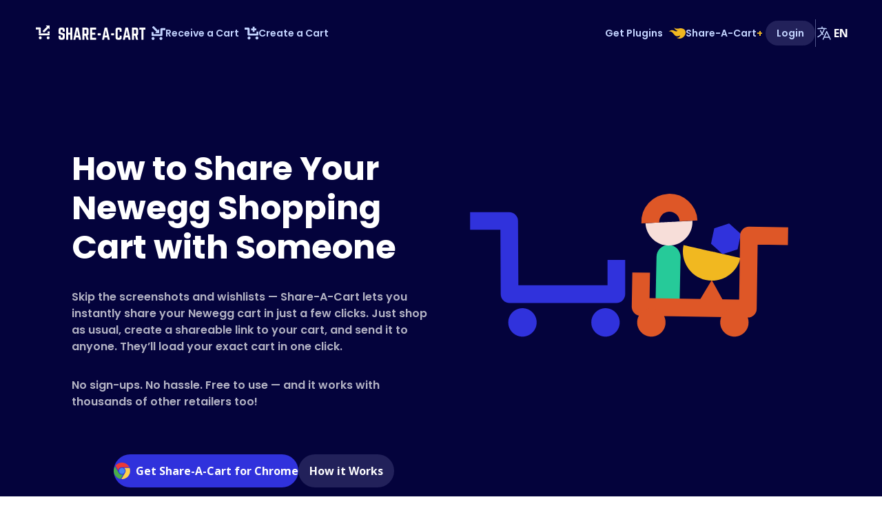

--- FILE ---
content_type: text/html; charset=utf-8
request_url: https://share-a-cart.com/supported/newegg
body_size: 16553
content:
<!doctype html>
<html lang="en">

<head>
    <title>
        How can I share a Newegg shopping cart with someone?
    </title>
    
    
    
    <meta charset="utf-8">
<meta name="viewport" content="width=device-width, initial-scale=1, shrink-to-fit=no">


    <meta name="description" content="Skip the screenshots and wishlists — Share-A-Cart lets you instantly share your Newegg cart in just a few clicks. Just shop as usual, create a shareable link to your cart, and send it to anyone. They’ll load your exact cart in one click.">


<meta name="keywords"
    content="share cart contents, transfer cart, share amazon shopping cart, share walmart shopping cart, social shopping list">

<link rel="stylesheet" href="/css/main.css">

<!-- if the current page is a translatedPage and the i18n language isn't English, we should append the lng query param to the canonical URL -->

    <link rel="canonical" href="https://share-a-cart.com/supported/newegg"/>

<!-- if translatedPage is passed and true, let Google know what langs are available for current page -->

    <link rel="alternate" hreflang="en" href="https://share-a-cart.com/supported/newegg" />
    <link rel="alternate" hreflang="es" href="https://share-a-cart.com/supported/newegg?lng=es" />
    <link rel="alternate" hreflang="de" href="https://share-a-cart.com/supported/newegg?lng=de" />
    <link rel="alternate" hreflang="fr" href="https://share-a-cart.com/supported/newegg?lng=fr" />
    <link rel="alternate" hreflang="pt" href="https://share-a-cart.com/supported/newegg?lng=pt" />
    <link rel="alternate" hreflang="x-default" href="https://share-a-cart.com/supported/newegg" />


<link rel="icon" href="https://assets.share-a-cart.com/images/icon-16.png" sizes="16x16">
<link rel="icon" href="https://assets.share-a-cart.com/images/icon-32.png" sizes="32x32">
<link rel="preload" href="/fonts/norwester.woff" as="font" type="font/woff" crossorigin>

<link rel="preconnect" href="https://fonts.googleapis.com">
<link rel="preconnect" href="https://fonts.gstatic.com" crossorigin>

<link
    rel="preload"
    href="https://fonts.googleapis.com/css2?family=Open+Sans:wght@400;600;700;800&family=Poppins:wght@400;600;700;800&display=swap"
    as="style"
    onload="this.onload=null;this.rel='stylesheet'"
>

<!-- Google Tag Manager -->
<script>(function(w,d,s,l,i){w[l]=w[l]||[];w[l].push({'gtm.start':
    new Date().getTime(),event:'gtm.js'});var f=d.getElementsByTagName(s)[0],
    j=d.createElement(s),dl=l!='dataLayer'?'&l='+l:'';j.async=true;j.src=
    'https://www.googletagmanager.com/gtm.js?id='+i+dl;f.parentNode.insertBefore(j,f);
    })(window,document,'script','dataLayer','GTM-5RD9PGN');
</script>
<!-- End Google Tag Manager -->

<script src="https://cdn.jsdelivr.net/npm/dayjs@1/dayjs.min.js"></script>





<!-- jquery-i18next -->
<script src="https://cdn.jsdelivr.net/npm/i18next@23.12.1/i18next.min.js"></script>
<script src="https://cdn.jsdelivr.net/npm/jquery-i18next@1.2.1/jquery-i18next.min.js"></script>
<script src="https://cdn.jsdelivr.net/npm/i18next-browser-languagedetector@8.0.0/i18nextBrowserLanguageDetector.min.js"></script>
<script src="https://cdn.jsdelivr.net/npm/i18next-http-backend@2.5.2/i18nextHttpBackend.min.js"></script>

<!-- Social Media -->
<meta name="p:domain_verify" content="8d44c74f58d5b15dbf71a4fdedce73df" />
</head>

<body class="transition-all">
    <!DOCTYPE html>
<head>
    <script>
        async function changeLang(e) {
            const lang = e.currentTarget.id;

            let url = new URL(window.location.href);
            let params = new URLSearchParams(url.search);

            if (lang === 'en') {
                params.delete('lng');
            } else {
                params.set('lng', lang);
            }

            url.search = params.toString();
            
            // this will update the cookie
            const res = await fetch(`/change-language/${lang}`);
            
            const { status } = res;
            
            if (status === 200) {
                window.location = url.toString();
            }
        }

        function userPhotoError() {
            const userPhotoEle = document.getElementById('nav-user-photo');
            const userInitialEle = document.getElementById('nav-user-initial');
            userPhotoEle.classList.add('hidden');
            userInitialEle.classList.remove('hidden');
        }
    </script>
</head>
<nav class="overflow-x-hidden inline-flex w-full flex-nowrap items-center justify-between gap-x-4 gap-y-2 bg-primary-dark px-2 py-6 font-poppins text-sm font-semibold text-skyBlue xs:px-4 sm:p-6 md:px-8 medLg:px-4 lg:gap-x-6 lg:px-10 xl:px-12">
    <!-- Google Tag Manager (noscript) -->
    <noscript>
        <iframe src="https://www.googletagmanager.com/ns.html?id=GTM-5RD9PGN"
            height="0" width="0" style="display:none;visibility:hidden">
        </iframe>
    </noscript>
    <!-- End Google Tag Manager (noscript) -->
    <div class="flex h-12 w-full flex-row flex-nowrap items-center justify-between gap-4 xs:w-auto xs:justify-start lg:gap-6 xl:gap-12">
        <a href="/" aria-label="Landing Page Link" class="flex flex-row px-1 py-1 duration-150 ease-in-out active:scale-[97%]">
            <svg width="160" height="23" viewBox="0 0 160 23" fill="none" xmlns="http://www.w3.org/2000/svg">
                <path
                    d="M36.268 3.06504C34.222 3.06504 33.1 4.16504 33.1 6.23304V11.425C33.1 11.843 33.298 12.107 33.694 12.239L38.908 13.955V16.881C38.908 17.475 38.6 17.761 38.028 17.761H36.972C36.422 17.761 36.092 17.475 36.092 16.881V15.187C36.092 14.945 35.982 14.835 35.74 14.835H33.452C33.232 14.835 33.1 14.945 33.1 15.187V17.497C33.1 19.565 34.222 20.665 36.268 20.665H38.732C40.8 20.665 41.9 19.565 41.9 17.497V12.415C41.9 11.997 41.702 11.755 41.328 11.601L36.092 9.88504V6.84904C36.092 6.27704 36.422 5.96904 36.972 5.96904H38.028C38.622 5.96904 38.908 6.27704 38.908 6.84904V8.56504C38.908 8.78504 39.04 8.91704 39.26 8.91704H41.548C41.79 8.91704 41.9 8.78504 41.9 8.56504V6.23304C41.9 4.16504 40.8 3.06504 38.732 3.06504H36.268ZM49.908 10.413H47.092V3.41704C47.092 3.19704 46.96 3.06504 46.74 3.06504H44.474C44.21 3.06504 44.1 3.19704 44.1 3.41704V20.313C44.1 20.533 44.21 20.665 44.474 20.665H46.74C46.96 20.665 47.092 20.533 47.092 20.313V13.317H49.908V20.313C49.908 20.533 50.04 20.665 50.26 20.665H52.526C52.79 20.665 52.9 20.533 52.9 20.313V3.41704C52.9 3.19704 52.79 3.06504 52.526 3.06504H50.26C50.04 3.06504 49.908 3.19704 49.908 3.41704V10.413ZM65.2743 20.665C65.5383 20.665 65.6263 20.533 65.5823 20.291L61.9303 3.37304C61.8863 3.15304 61.7543 3.06504 61.5563 3.06504H58.4983C58.3003 3.06504 58.1683 3.15304 58.1243 3.37304L54.4723 20.291C54.4063 20.533 54.5163 20.665 54.7583 20.665H57.1123C57.3103 20.665 57.4203 20.555 57.4643 20.357L58.0583 17.145H61.9743L62.5903 20.357C62.6343 20.555 62.7443 20.665 62.9423 20.665H65.2743ZM61.4243 14.593H58.6083L60.0163 6.91504L61.4243 14.593ZM76.6029 6.23304C76.6029 4.16504 75.5029 3.06504 73.4349 3.06504H67.9129C67.6929 3.06504 67.5609 3.19704 67.5609 3.41704V20.313C67.5609 20.533 67.6929 20.665 67.9129 20.665H70.2009C70.4209 20.665 70.5529 20.533 70.5529 20.313V14.769H72.0709L73.5449 20.357C73.5889 20.555 73.6989 20.665 73.9189 20.665H76.2069C76.4489 20.665 76.5809 20.533 76.5149 20.269L74.9969 14.505C76.0529 14.043 76.6029 13.075 76.6029 11.601V6.23304ZM70.5529 11.865V5.96904H72.7309C73.3029 5.96904 73.6109 6.27704 73.6109 6.84904V10.985C73.6109 11.557 73.3029 11.865 72.7309 11.865H70.5529ZM87.5753 3.41704C87.5753 3.19704 87.4873 3.06504 87.2233 3.06504H79.1273C78.9293 3.06504 78.7973 3.19704 78.7973 3.41704V20.313C78.7973 20.533 78.9293 20.665 79.1273 20.665H87.2233C87.4873 20.665 87.5753 20.533 87.5753 20.313V18.113C87.5753 17.871 87.4873 17.761 87.2233 17.761H81.7233V13.317H85.9253C86.1453 13.317 86.2773 13.185 86.2773 12.943V10.765C86.2773 10.523 86.1453 10.391 85.9253 10.391H81.7233V5.99104H87.2233C87.4873 5.99104 87.5753 5.83704 87.5753 5.61704V3.41704ZM89.7758 13.757C89.7758 14.043 89.9298 14.197 90.2158 14.197H93.6918C93.9778 14.197 94.1318 14.043 94.1318 13.757V11.733C94.1318 11.447 93.9778 11.293 93.6918 11.293H90.2158C89.9298 11.293 89.7758 11.447 89.7758 11.733V13.757ZM106.933 20.665C107.197 20.665 107.285 20.533 107.241 20.291L103.589 3.37304C103.545 3.15304 103.413 3.06504 103.215 3.06504H100.157C99.9585 3.06504 99.8265 3.15304 99.7825 3.37304L96.1305 20.291C96.0645 20.533 96.1745 20.665 96.4165 20.665H98.7705C98.9685 20.665 99.0785 20.555 99.1225 20.357L99.7165 17.145H103.633L104.249 20.357C104.293 20.555 104.403 20.665 104.601 20.665H106.933ZM103.083 14.593H100.267L101.675 6.91504L103.083 14.593ZM109.219 13.757C109.219 14.043 109.373 14.197 109.659 14.197H113.135C113.421 14.197 113.575 14.043 113.575 13.757V11.733C113.575 11.447 113.421 11.293 113.135 11.293H109.659C109.373 11.293 109.219 11.447 109.219 11.733V13.757ZM124.594 6.23304C124.594 4.16504 123.472 3.06504 121.426 3.06504H118.962C116.894 3.06504 115.772 4.16504 115.772 6.23304V17.497C115.772 19.565 116.894 20.665 118.962 20.665H121.426C123.472 20.665 124.594 19.565 124.594 17.497V15.121C124.594 14.901 124.462 14.769 124.242 14.769H122.042C121.8 14.769 121.69 14.901 121.69 15.121V16.881C121.69 17.475 121.382 17.761 120.81 17.761H119.666C119.094 17.761 118.786 17.475 118.786 16.881V6.84904C118.786 6.27704 119.072 5.96904 119.666 5.96904H120.81C121.382 5.96904 121.69 6.27704 121.69 6.84904V8.60904C121.69 8.82904 121.8 8.96104 122.042 8.96104H124.242C124.462 8.96104 124.594 8.82904 124.594 8.60904V6.23304ZM137.183 20.665C137.447 20.665 137.535 20.533 137.491 20.291L133.839 3.37304C133.795 3.15304 133.663 3.06504 133.465 3.06504H130.407C130.209 3.06504 130.077 3.15304 130.033 3.37304L126.381 20.291C126.315 20.533 126.425 20.665 126.667 20.665H129.021C129.219 20.665 129.329 20.555 129.373 20.357L129.967 17.145H133.883L134.499 20.357C134.543 20.555 134.653 20.665 134.851 20.665H137.183ZM133.333 14.593H130.517L131.925 6.91504L133.333 14.593ZM148.511 6.23304C148.511 4.16504 147.411 3.06504 145.343 3.06504H139.821C139.601 3.06504 139.469 3.19704 139.469 3.41704V20.313C139.469 20.533 139.601 20.665 139.821 20.665H142.109C142.329 20.665 142.461 20.533 142.461 20.313V14.769H143.979L145.453 20.357C145.497 20.555 145.607 20.665 145.827 20.665H148.115C148.357 20.665 148.489 20.533 148.423 20.269L146.905 14.505C147.961 14.043 148.511 13.075 148.511 11.601V6.23304ZM142.461 11.865V5.96904H144.639C145.211 5.96904 145.519 6.27704 145.519 6.84904V10.985C145.519 11.557 145.211 11.865 144.639 11.865H142.461ZM150.617 3.06504C150.397 3.06504 150.265 3.19704 150.265 3.41704V5.61704C150.265 5.83704 150.397 5.96904 150.617 5.96904H153.169V20.313C153.169 20.555 153.301 20.665 153.521 20.665H155.809C156.051 20.665 156.161 20.555 156.161 20.313V5.96904H158.713C158.955 5.96904 159.065 5.83704 159.065 5.61704V3.41704C159.065 3.19704 158.955 3.06504 158.713 3.06504H150.617Z"
                    fill="#FEFEFE" />
                <circle cx="6.43531" cy="17.8591" r="2.13844" fill="#FEFEFE" />
                <circle cx="17.8611" cy="17.8591" r="2.13842" fill="#FEFEFE" />
                <path
                    d="M4.29688 11.4277H19.9994V13.2846C19.9994 13.8369 19.5517 14.2846 18.9994 14.2846H5.29687C4.74459 14.2846 4.29688 13.8369 4.29688 13.2846V11.4277Z"
                    fill="#FEFEFE" />
                <rect x="17.1562" y="8.57129" width="2.84407" height="2.85684" fill="#FEFEFE" />
                <path d="M0 2.85645H6.13983C6.69212 2.85645 7.13983 3.30416 7.13983 3.85645V5.71329H0V2.85645Z"
                    fill="#FEFEFE" />
                <rect x="4.29688" y="5.71387" width="2.84411" height="5.71447" fill="#FEFEFE" />
                <path d="M14.2852 0H19.9988V5.71368L17.142 2.85684L14.2852 0Z" fill="#FEFEFE" />
                <rect x="18.4844" y="3.53027" width="9.41799" height="2.85684"
                    transform="rotate(135 18.4844 3.53027)" fill="#FEFEFE" />
            </svg>
        </a>
        <div class="hidden items-center justify-center gap-2 md:inline-flex lg:gap-4 xl:gap-8">
            <a href="/get" class="w-fit font-poppins group text-sm flex flex-row items-center justify-center flex-nowrap gap-2 whitespace-nowrap duration-150 ease-in-out active:scale-[97%] px-1 py-1 text-skyBlue hover:text-white">
                <svg alt="Receive a Cart" loading="lazy" width="20" height="20" viewBox="0 0 20 20" fill="none" xmlns="http://www.w3.org/2000/svg">
                    <path class="fill-skyBlue group-hover:fill-white duration-150 ease-in-out" fill-rule="evenodd" clip-rule="evenodd" d="M7.0547 8.07206L5.20898 9.91778H10.9219V4.20488L9.07928 6.0545L3.22111 0.196328C3.15964 0.134641 3.08661 0.0856951 3.00618 0.0522979C2.92576 0.0189006 2.83953 0.00170898 2.75245 0.00170898C2.66537 0.00170898 2.57915 0.0189006 2.49872 0.0522979C2.4183 0.0856951 2.34526 0.134641 2.2838 0.196328L1.19652 1.27658C1.13484 1.33804 1.08589 1.41108 1.05249 1.4915C1.01909 1.57192 1.0019 1.65815 1.0019 1.74523C1.0019 1.83231 1.01909 1.91854 1.05249 1.99896C1.08589 2.07938 1.13484 2.15242 1.19652 2.21388L7.0547 8.07206ZM0.00409317 11.4299V13.0366C0.00409317 13.3681 0.135763 13.686 0.370134 13.9203C0.604507 14.1547 0.922384 14.2864 1.25384 14.2864H14.4543C14.7857 14.2864 15.1036 14.1547 15.338 13.9203C15.5723 13.686 15.704 13.3681 15.704 13.0366V5.71627H20V2.85982H14.1106C13.7791 2.85982 13.4613 2.99149 13.2269 3.22586C12.9925 3.46023 12.8608 3.77811 12.8608 4.10956V11.4299H2.84804V8.57271H0.00409317V11.4299ZM2.12967 15.7222C0.948994 15.7298 -0.00194931 16.6931 0.00567436 17.8738C0.0132999 19.0545 0.976606 20.0054 2.15728 19.9978C3.33795 19.9902 4.2889 19.0268 4.28127 17.8462C4.27365 16.6655 3.31034 15.7146 2.12967 15.7222ZM11.4293 17.8471C11.4219 19.0278 12.373 19.9909 13.5537 19.9983C14.7344 20.0057 15.6975 19.0546 15.7049 17.8739C15.7124 16.6933 14.7613 15.7301 13.5806 15.7227C12.3999 15.7153 11.4368 16.6664 11.4293 17.8471Z" fill="#C3D4FF"/>
                </svg>
                Receive a Cart
            </a>

            <a href="/make" class="w-fit font-poppins group text-sm flex flex-row items-center justify-center flex-nowrap gap-2 whitespace-nowrap duration-150 ease-in-out active:scale-[97%] px-1 py-1 text-skyBlue hover:text-white">
                <svg alt="Create a Cart" loading="lazy" width="20" height="20" viewBox="0 0 20 20" fill="none" xmlns="http://www.w3.org/2000/svg">
                    <path class="fill-skyBlue group-hover:fill-white duration-150 ease-in-out" fill-rule="evenodd" clip-rule="evenodd" d="M14.5423 0.747314H11.8001V3.17002H9.375V5.91221H11.8001V8.3356H14.5423V5.91221H16.9633V3.17002H14.5423V0.747314ZM20 12.2904V10.6833V7.82551H17.1555V10.6833H7.14062V3.36145C7.14062 3.02993 7.00893 2.71199 6.77451 2.47757C6.54009 2.24315 6.22215 2.11145 5.89062 2.11145H0V4.96848H4.29688V12.2904C4.29688 12.6219 4.42857 12.9398 4.66299 13.1742C4.89741 13.4087 5.21535 13.5404 5.54688 13.5404H18.75C19.0815 13.5404 19.3995 13.4087 19.6339 13.1742C19.8683 12.9398 20 12.6219 20 12.2904ZM19.9999 17.1277C20.0076 15.9468 19.0564 14.9833 17.8755 14.9756C16.6946 14.968 15.7311 15.9192 15.7234 17.1001C15.7158 18.281 16.667 19.2445 17.8479 19.2521C19.0288 19.2598 19.9923 18.3086 19.9999 17.1277ZM6.44896 19.2526C7.62988 19.2452 8.58119 18.2818 8.57377 17.1009C8.56635 15.92 7.60301 14.9687 6.42209 14.9761C5.24118 14.9835 4.28987 15.9469 4.29729 17.1278C4.30471 18.3087 5.26805 19.26 6.44896 19.2526Z" fill="#C3D4FF"/>
                </svg>
                Create a Cart
            </a>
        </div>
    </div>

    <div class="flex w-full max-w-fit flex-row flex-nowrap items-center justify-center gap-2 lg:gap-4 xl:gap-8">
        <div class="hidden items-center justify-center gap-2 lgXl:inline-flex lg:gap-4 xl:gap-8">
            <a href="/plugins" class="text-center font-poppins text-sm flex-row flex-nowrap whitespace-nowrap px-1 py-1 duration-150 ease-in-out hover:text-white active:scale-95">
                Get Plugins
            </a>

            <a href="/plus" class="inline-flex flex-nowrap items-center justify-start gap-2 whitespace-nowrap duration-150 ease-in-out active:scale-95 medLg:gap-1 lg:gap-2 px-1 py-1 text-skyBlue hover:text-white">
                <svg width="25" height="100%" viewBox="0 0 25 16" fill="none" xmlns="http://www.w3.org/2000/svg">
                    <path d="M0.5 5.74353C8.58741 3.87927 7.14638 16.6264 17.0801 11.3626C16.7483 13.4864 15.3238 14.8382 11.9907 14.8208C18.0107 18.5171 24.9638 12.8384 24.9999 7.25256C25.0359 1.66677 19.4233 0.576312 15.8772 1.17597C13.1282 1.64082 10.9525 2.2159 8.32048 0C8.32048 0 9.25482 3.72877 13.4906 4.59188C9.48065 7.87919 7.40491 0.169442 0.5 5.74353Z" fill="#F1B820"/>
                </svg>
                    
                <p class="font-poppins text-sm">
                    Share-A-Cart<span class="text-customYellow">+</span>
                </p>
            </a>
        </div>
        <div class="hidden lgXl:block">
            
                <a href="/login" class="font-poppins text-sm flex-row flex-nowrap gap-2 whitespace-nowrap rounded-full bg-primary-off px-4 py-2 duration-150 ease-in-out hover:bg-primary-offHover active:scale-95 xs:flex">
                    Login
                </a>
            
        </div>

        <div class="block lgXl:hidden">
            <div id="navbar-burger-dropdown-btn" aria-expanded="false" style="cursor: pointer; height: 32px; position: relative; transition: all 0.277s cubic-bezier(0, 0, 0, 1) 0s; user-select: none; width: 32px; outline: none;">
                <div id="burger-1.1" style="transition: all 0.1385s cubic-bezier(0, 0, 0, 1) 0.1385s; transform: none;">
                    <div id="burger-1.2" style="background: rgb(254, 254, 254); height: 2px; left: 4px; position: absolute; width: 24px; top: 8px; transition: all 0.1385s cubic-bezier(0, 0, 0, 1) 0s; transform: none;">
                    </div>
                </div>
                <div id="burger-2.1" style="transition: all 0.1385s cubic-bezier(0, 0, 0, 1) 0s; opacity: 1;">
                    <div id="burger-2.2" style="background: rgb(254, 254, 254); height: 2px; left: 4px; position: absolute; width: 24px; top: 15px; transition: all 0.1385s cubic-bezier(0, 0, 0, 1) 0s;">
                    </div>
                </div>
                <div id="burger-3.1" style="transition: all 0.1385s cubic-bezier(0, 0, 0, 1) 0.1385s; transform: none;">
                    <div id="burger-3.2" style="background: rgb(254, 254, 254); height: 2px; left: 4px; position: absolute; width: 24px; top: 22px; transition: all 0.1385s cubic-bezier(0, 0, 0, 1) 0s; transform: none;">
                    </div>
                </div>
            </div>

            <div id="navbar-burger-dropdown-container" style="z-index: -1;" class="absolute top-16 bottom-0 left-0 right-0 bg-transparent">
                <div role="menu" id="navbar-burger-menu-popper" class="translate-y-16 translate-x-[-77px] xs:translate-x-[-85px] sm:translate-x-[-93px] md:translate-x-[-101px] medLg:translate-x-[-85px] lg:translate-x-[-125px]" style="z-index: -1; position: absolute; inset: -64px 0px auto auto; margin: 0px;">
                <!-- <div role="menu" id="navbar-burger-menu-popper" class="translate-y-16 -translate-x-2 xs:-translate-x-4 sm:-translate-x-6 md:-translate-x-8 medLg:-translate-x-4 lg:-translate-x-10" style="z-index: -1; position: absolute; inset: -64px 0px auto auto; margin: 0px;"> -->
                    <div id="navbar-burger-menu-card" class="custom-shadows rounded-lg" style="opacity: 0; transform: none; transform-origin: right top; transition: opacity 350ms cubic-bezier(0.4, 0, 0.2, 1) 0ms, transform 233ms cubic-bezier(0.4, 0, 0.2, 1) 0ms;">
                        <div class="flex flex-col w-full items-center justify-start gap-1 rounded-lg bg-cloudGray px-5 py-4 font-openSans text-base font-semibold">
                            <a href="/get" class="md:hidden font-openSans w-full group text-base inline-flex flex-row flex-nowrap items-center justify-start gap-2 whitespace-nowrap duration-150 ease-in-out active:scale-[97%] py-0.5 text-primary hover:bg-gray-300/60 px-1 rounded-md">
                                <svg class="pt-0.5" alt="Receive a Cart" loading="lazy" width="18" height="20" viewBox="0 0 20 20" fill="none" xmlns="http://www.w3.org/2000/svg">
                                    <path class="fill-primary duration-150 ease-in-out" fill-rule="evenodd" clip-rule="evenodd" d="M7.0547 8.07206L5.20898 9.91778H10.9219V4.20488L9.07928 6.0545L3.22111 0.196328C3.15964 0.134641 3.08661 0.0856951 3.00618 0.0522979C2.92576 0.0189006 2.83953 0.00170898 2.75245 0.00170898C2.66537 0.00170898 2.57915 0.0189006 2.49872 0.0522979C2.4183 0.0856951 2.34526 0.134641 2.2838 0.196328L1.19652 1.27658C1.13484 1.33804 1.08589 1.41108 1.05249 1.4915C1.01909 1.57192 1.0019 1.65815 1.0019 1.74523C1.0019 1.83231 1.01909 1.91854 1.05249 1.99896C1.08589 2.07938 1.13484 2.15242 1.19652 2.21388L7.0547 8.07206ZM0.00409317 11.4299V13.0366C0.00409317 13.3681 0.135763 13.686 0.370134 13.9203C0.604507 14.1547 0.922384 14.2864 1.25384 14.2864H14.4543C14.7857 14.2864 15.1036 14.1547 15.338 13.9203C15.5723 13.686 15.704 13.3681 15.704 13.0366V5.71627H20V2.85982H14.1106C13.7791 2.85982 13.4613 2.99149 13.2269 3.22586C12.9925 3.46023 12.8608 3.77811 12.8608 4.10956V11.4299H2.84804V8.57271H0.00409317V11.4299ZM2.12967 15.7222C0.948994 15.7298 -0.00194931 16.6931 0.00567436 17.8738C0.0132999 19.0545 0.976606 20.0054 2.15728 19.9978C3.33795 19.9902 4.2889 19.0268 4.28127 17.8462C4.27365 16.6655 3.31034 15.7146 2.12967 15.7222ZM11.4293 17.8471C11.4219 19.0278 12.373 19.9909 13.5537 19.9983C14.7344 20.0057 15.6975 19.0546 15.7049 17.8739C15.7124 16.6933 14.7613 15.7301 13.5806 15.7227C12.3999 15.7153 11.4368 16.6664 11.4293 17.8471Z" fill="auto" />
                                </svg>
                                Receive a Cart
                            </a>
    
                            <a href="/make" class="md:hidden font-openSans w-full group text-base inline-flex flex-row flex-nowrap items-center justify-start gap-2 whitespace-nowrap duration-150 ease-in-out active:scale-[97%] py-0.5 text-primary hover:bg-gray-300/60 px-1 rounded-md">
                                <svg class="pt-0.5" alt="Create a Cart" loading="lazy" width="18" height="20" viewBox="0 0 20 20" fill="none" xmlns="http://www.w3.org/2000/svg">
                                    <path class="fill-primary duration-150 ease-in-out" fill-rule="evenodd" clip-rule="evenodd" d="M14.5423 0.747314H11.8001V3.17002H9.375V5.91221H11.8001V8.3356H14.5423V5.91221H16.9633V3.17002H14.5423V0.747314ZM20 12.2904V10.6833V7.82551H17.1555V10.6833H7.14062V3.36145C7.14062 3.02993 7.00893 2.71199 6.77451 2.47757C6.54009 2.24315 6.22215 2.11145 5.89062 2.11145H0V4.96848H4.29688V12.2904C4.29688 12.6219 4.42857 12.9398 4.66299 13.1742C4.89741 13.4087 5.21535 13.5404 5.54688 13.5404H18.75C19.0815 13.5404 19.3995 13.4087 19.6339 13.1742C19.8683 12.9398 20 12.6219 20 12.2904ZM19.9999 17.1277C20.0076 15.9468 19.0564 14.9833 17.8755 14.9756C16.6946 14.968 15.7311 15.9192 15.7234 17.1001C15.7158 18.281 16.667 19.2445 17.8479 19.2521C19.0288 19.2598 19.9923 18.3086 19.9999 17.1277ZM6.44896 19.2526C7.62988 19.2452 8.58119 18.2818 8.57377 17.1009C8.56635 15.92 7.60301 14.9687 6.42209 14.9761C5.24118 14.9835 4.28987 15.9469 4.29729 17.1278C4.30471 18.3087 5.26805 19.26 6.44896 19.2526Z" fill="auto"/>
                                </svg>
                                Create a Cart
                            </a>
    
                            <a href="/plus" class="inline-flex flex-nowrap items-center justify-start gap-2 whitespace-nowrap duration-150 ease-in-out active:scale-95 medLg:gap-1 lg:gap-2 w-full py-0.5 text-primary hover:bg-gray-300/60 px-1 rounded-md">
                                <svg width="18" height="100%" viewBox="0 0 25 16" fill="none" xmlns="http://www.w3.org/2000/svg">
                                    <path d="M0.5 5.74353C8.58741 3.87927 7.14638 16.6264 17.0801 11.3626C16.7483 13.4864 15.3238 14.8382 11.9907 14.8208C18.0107 18.5171 24.9638 12.8384 24.9999 7.25256C25.0359 1.66677 19.4233 0.576312 15.8772 1.17597C13.1282 1.64082 10.9525 2.2159 8.32048 0C8.32048 0 9.25482 3.72877 13.4906 4.59188C9.48065 7.87919 7.40491 0.169442 0.5 5.74353Z" fill="#F1B820"/>
                                </svg>
                                Share-A-Cart+
                            </a>
    
                            <a href="/plugins" class="font-openSans w-full group text-base inline-flex flex-row flex-nowrap gap-2 whitespace-nowrap duration-150 ease-in-out active:scale-[97%] py-0.5 text-primary hover:bg-gray-300/60 px-1 rounded-md">   
                                Get Plugins
                            </a>
    
                            
                                <a href="/login" class="font-openSans w-full group text-base inline-flex flex-row flex-nowrap gap-2 whitespace-nowrap duration-150 ease-in-out active:scale-[97%] py-0.5 text-primary hover:bg-gray-300/60 px-1 rounded-md">   
                                    Login
                                </a>
                            
                        </div>
                    </div>
                </div>
            </div>
        </div>

        <div class="h-10 w-[1px] border-l border-skyBlue opacity-40"></div>

        <div
            id="navbar-lang-dropdown-btn"
            class="group -mx-1 flex w-full max-w-fit cursor-pointer items-center justify-between gap-1 p-1 font-semibold transition-all"
            >
            <div id="lang-switcher-icon" class="transition-all text-skyBlue group-hover:text-grassGreen">
                <svg width="24" height="24" viewBox="0 0 24 24" fill="none" xmlns="http://www.w3.org/2000/svg">
                    <path fill-rule="evenodd" clip-rule="evenodd" d="M9.00016 2.25C9.41437 2.25 9.75016 2.58579 9.75016 3V4.50565C10.6345 4.519 11.5133 4.55589 12.3858 4.61576C13.2952 4.67816 14.1978 4.7655 15.093 4.87713C15.504 4.92838 15.7956 5.30314 15.7444 5.71417C15.6931 6.1252 15.3184 6.41685 14.9074 6.3656C14.2478 6.28336 13.5841 6.21471 12.9163 6.15993C12.3256 8.46971 11.3062 10.6074 9.9481 12.4834C10.2649 12.8666 10.598 13.236 10.9464 13.5905C11.2367 13.8859 11.2326 14.3607 10.9371 14.6511C10.6417 14.9414 10.1669 14.9373 9.87652 14.6419C9.57364 14.3337 9.28132 14.015 9.00015 13.6866C7.42902 15.522 5.50956 17.0501 3.34438 18.1686C2.97638 18.3587 2.52393 18.2145 2.33382 17.8465C2.14371 17.4785 2.28792 17.026 2.65593 16.8359C4.73772 15.7605 6.57228 14.2737 8.05223 12.4834C7.18614 11.2869 6.45772 9.984 5.89036 8.59774C5.73347 8.21439 5.91705 7.77643 6.3004 7.61954C6.68375 7.46265 7.1217 7.64622 7.2786 8.02957C7.74091 9.15919 8.31972 10.229 9.00015 11.2242C10.065 9.66674 10.8812 7.92604 11.3914 6.05944C10.5993 6.01997 9.80211 6 9.00016 6C6.99929 6 5.02782 6.12433 3.09296 6.3656C2.68193 6.41685 2.30718 6.1252 2.25592 5.71417C2.20467 5.30314 2.49632 4.92838 2.90735 4.87713C4.6613 4.65841 6.44395 4.5329 8.25016 4.50565V3C8.25016 2.58579 8.58594 2.25 9.00016 2.25ZM15.7502 9C16.0416 9 16.3066 9.16878 16.4298 9.43284L21.6798 20.6828C21.855 21.0582 21.6927 21.5045 21.3173 21.6796C20.942 21.8548 20.4957 21.6925 20.3205 21.3172L19.1225 18.75H12.3778L11.1798 21.3172C11.0046 21.6925 10.5583 21.8548 10.183 21.6796C9.80764 21.5045 9.64536 21.0582 9.82052 20.6828L15.0705 9.43284C15.1937 9.16878 15.4588 9 15.7502 9ZM13.0778 17.25H18.4225L15.7502 11.5235L13.0778 17.25Z" fill="currentColor" />
                </svg>
            </div>
            
            <span class="w-6 text-center font-openSans text-base font-bold leading-4 text-offWhite">
                EN
            </span>
        </div>
        <div id="navbar-lang-dropdown-container" style="z-index: -1;" class="absolute top-16 bottom-0 left-0 right-0 bg-transparent">
            <div role="menu" id="navbar-lang-menu-popper" class="translate-y-16 medLg:translate-y-[68px] -translate-x-1 xs:-translate-x-3 sm:-translate-x-5 md:-translate-x-7 medLg:-translate-x-1 randomNavbarBreak:-translate-x-3 lg:-translate-x-4 randomNavbarBreak2:-translate-x-9 xl:-translate-x-11" style="z-index: -1; position: absolute; inset: -64px 0px auto auto; margin: 0px;">
                <div id="navbar-lang-menu-card" class="custom-shadows rounded-lg" style="opacity: 0; transform: none; transform-origin: right top; transition: opacity 350ms cubic-bezier(0.4, 0, 0.2, 1) 0ms, transform 233ms cubic-bezier(0.4, 0, 0.2, 1) 0ms;">
                    <div class="z-20 flex w-full max-w-fit flex-col items-start justify-center rounded-lg bg-cloudGray">
                        <ul class="flex w-full flex-col items-start gap-2 px-2 py-4">
                            
                                <li
                                    id="en"
                                    class="group flex w-full cursor-pointer flex-row flex-nowrap items-center justify-start gap-4 whitespace-nowrap rounded px-4 py-0.5 text-left transition-all"
                                    onclick="changeLang(event)"
                                >
                                    <span
                                        class="font-openSans text-base font-semibold leading-[25.6px] transition-all text-primary-dark"
                                    >
                                        English
                                    </span>
                                    <span
                                        class="font-openSans text-sm font-normal transition-all text-primary-dark"
                                    >
                                        English
                                    </span>
                                </li>
                            
                                <li
                                    id="de"
                                    class="group flex w-full cursor-pointer flex-row flex-nowrap items-center justify-start gap-4 whitespace-nowrap rounded px-4 py-0.5 text-left transition-all"
                                    onclick="changeLang(event)"
                                >
                                    <span
                                        class="font-openSans text-base font-semibold leading-[25.6px] transition-all text-primary group-hover:text-primary-hover"
                                    >
                                        Deutsch
                                    </span>
                                    <span
                                        class="font-openSans text-sm font-normal transition-all text-darkGray/80 group-hover:text-darkGray/60"
                                    >
                                        German
                                    </span>
                                </li>
                            
                                <li
                                    id="es"
                                    class="group flex w-full cursor-pointer flex-row flex-nowrap items-center justify-start gap-4 whitespace-nowrap rounded px-4 py-0.5 text-left transition-all"
                                    onclick="changeLang(event)"
                                >
                                    <span
                                        class="font-openSans text-base font-semibold leading-[25.6px] transition-all text-primary group-hover:text-primary-hover"
                                    >
                                        Español
                                    </span>
                                    <span
                                        class="font-openSans text-sm font-normal transition-all text-darkGray/80 group-hover:text-darkGray/60"
                                    >
                                        Spanish
                                    </span>
                                </li>
                            
                                <li
                                    id="fr"
                                    class="group flex w-full cursor-pointer flex-row flex-nowrap items-center justify-start gap-4 whitespace-nowrap rounded px-4 py-0.5 text-left transition-all"
                                    onclick="changeLang(event)"
                                >
                                    <span
                                        class="font-openSans text-base font-semibold leading-[25.6px] transition-all text-primary group-hover:text-primary-hover"
                                    >
                                        Français
                                    </span>
                                    <span
                                        class="font-openSans text-sm font-normal transition-all text-darkGray/80 group-hover:text-darkGray/60"
                                    >
                                        French
                                    </span>
                                </li>
                            
                                <li
                                    id="it"
                                    class="group flex w-full cursor-pointer flex-row flex-nowrap items-center justify-start gap-4 whitespace-nowrap rounded px-4 py-0.5 text-left transition-all"
                                    onclick="changeLang(event)"
                                >
                                    <span
                                        class="font-openSans text-base font-semibold leading-[25.6px] transition-all text-primary group-hover:text-primary-hover"
                                    >
                                        Italiano
                                    </span>
                                    <span
                                        class="font-openSans text-sm font-normal transition-all text-darkGray/80 group-hover:text-darkGray/60"
                                    >
                                        Italian
                                    </span>
                                </li>
                            
                                <li
                                    id="ja"
                                    class="group flex w-full cursor-pointer flex-row flex-nowrap items-center justify-start gap-4 whitespace-nowrap rounded px-4 py-0.5 text-left transition-all"
                                    onclick="changeLang(event)"
                                >
                                    <span
                                        class="font-openSans text-base font-semibold leading-[25.6px] transition-all text-primary group-hover:text-primary-hover"
                                    >
                                        日本語
                                    </span>
                                    <span
                                        class="font-openSans text-sm font-normal transition-all text-darkGray/80 group-hover:text-darkGray/60"
                                    >
                                        Japanese
                                    </span>
                                </li>
                            
                                <li
                                    id="nl"
                                    class="group flex w-full cursor-pointer flex-row flex-nowrap items-center justify-start gap-4 whitespace-nowrap rounded px-4 py-0.5 text-left transition-all"
                                    onclick="changeLang(event)"
                                >
                                    <span
                                        class="font-openSans text-base font-semibold leading-[25.6px] transition-all text-primary group-hover:text-primary-hover"
                                    >
                                        Nederlands
                                    </span>
                                    <span
                                        class="font-openSans text-sm font-normal transition-all text-darkGray/80 group-hover:text-darkGray/60"
                                    >
                                        Dutch
                                    </span>
                                </li>
                            
                                <li
                                    id="pl"
                                    class="group flex w-full cursor-pointer flex-row flex-nowrap items-center justify-start gap-4 whitespace-nowrap rounded px-4 py-0.5 text-left transition-all"
                                    onclick="changeLang(event)"
                                >
                                    <span
                                        class="font-openSans text-base font-semibold leading-[25.6px] transition-all text-primary group-hover:text-primary-hover"
                                    >
                                        Polski
                                    </span>
                                    <span
                                        class="font-openSans text-sm font-normal transition-all text-darkGray/80 group-hover:text-darkGray/60"
                                    >
                                        Polish
                                    </span>
                                </li>
                            
                                <li
                                    id="pt"
                                    class="group flex w-full cursor-pointer flex-row flex-nowrap items-center justify-start gap-4 whitespace-nowrap rounded px-4 py-0.5 text-left transition-all"
                                    onclick="changeLang(event)"
                                >
                                    <span
                                        class="font-openSans text-base font-semibold leading-[25.6px] transition-all text-primary group-hover:text-primary-hover"
                                    >
                                        Português
                                    </span>
                                    <span
                                        class="font-openSans text-sm font-normal transition-all text-darkGray/80 group-hover:text-darkGray/60"
                                    >
                                        Portuguese
                                    </span>
                                </li>
                            
                                <li
                                    id="sv"
                                    class="group flex w-full cursor-pointer flex-row flex-nowrap items-center justify-start gap-4 whitespace-nowrap rounded px-4 py-0.5 text-left transition-all"
                                    onclick="changeLang(event)"
                                >
                                    <span
                                        class="font-openSans text-base font-semibold leading-[25.6px] transition-all text-primary group-hover:text-primary-hover"
                                    >
                                        Svenska
                                    </span>
                                    <span
                                        class="font-openSans text-sm font-normal transition-all text-darkGray/80 group-hover:text-darkGray/60"
                                    >
                                        Swedish
                                    </span>
                                </li>
                            
                        </ul>
                    </div>
                </div>
            </div>
        </div>
    </div>
    <script src="https://code.jquery.com/jquery-3.6.0.slim.min.js"
  integrity="sha256-u7e5khyithlIdTpu22PHhENmPcRdFiHRjhAuHcs05RI=" crossorigin="anonymous"></script>
    <script src="/js/navbar.js"></script>
</nav>
    <div class="hero p-6 pdb text-white poppins text-sm">

        <div class="px-2 sm:px-20 py-20 grid grid-cols-1 gap-4 md:grid-cols-2 w-full">
        <!-- <div class="px-2 sm:px-20 py-20 grid grid-cols-1 gap-4 sm:grid-cols-2 w-full"> -->
            <div>
                <h1 class="text-5xl font-bold py-4">
                    How to Share Your Newegg Shopping Cart with Someone
                </h1>

                <p class="opacity-70 py-4 text-base pb-4">
                    Skip the screenshots and wishlists — Share-A-Cart lets you instantly share your Newegg cart in just a few clicks. Just shop as usual, create a shareable link to your cart, and send it to anyone. They’ll load your exact cart in one click.
                </p>

                <p class="opacity-70 py-4 text-base	pb-16">
                    No sign-ups. No hassle. Free to use — and it works with thousands of other retailers too!
                </p>

                <div class="flex flex-col items-center justify-center w-full gap-2 sm:gap-3 md:gap-4 lg:gap-6 xl:flex-row">
                    <a target="_blank" href="https://chrome.google.com/webstore/detail/share-a-cart/hcjohblbkdgcoikaedjndgbcgcfoojmj" class="download-link button-primary whitespace-normal text-pretty text-center h-12 max-w-full w-full xl:w-fit medLg:flex">
                        <img loading="lazy" class="inline-block pr-2 download-icon" src="https://assets.share-a-cart.com/images/next/chrome.svg" width="32" height="32" alt="browser icon" />
                        <span class="download-phrase">
                            Get Share-A-Cart for Chrome
                        </span>
                    </a>
    
                    <a href="#how-it-works"
                        class="inline-flex h-12 w-full xl:w-fit font-secondary font-bold text-base flex-nowrap items-center justify-center gap-1.5 text-center text-pretty whitespace-normal rounded-full bg-primary-off py-3 px-4 transition-all hover:bg-primary-offHover">
                        How it Works
                    </a>
                </div>
            </div>

            <div class="text-center sm:text-left sm:w-auto sm:mt-0 mt-24 sm:-ml-0">
                <!-- <img loading="lazy" class="inline-block max-w-md float-left" src="https://assets.share-a-cart.com/images/next/cart1.svg"> -->
                <lottie-player class="inline-block" src="https://assets.share-a-cart.com/images/next/hero-carts.json" background="transparent"
                    speed="1" style="width: auto; height: auto; margin-top: -100px;" loop autoplay role="presentation"></lottie-player>
            </div>
        </div>

        <div class="grid grid-cols-1 gap-8 sm:grid-cols-4 py-8 px-16 text-center pb-24">
    <div>
        <img loading="lazy" class="inline-block py-4" src="https://assets.share-a-cart.com/images/next/cart.svg" width="81" height="80" alt="cart image">
        <h2 class="text-4xl font-bold text-offWhite">
            2M+
        </h2>
        <p class="py-5 opacity-60 text-[#B0B0D1]">
            Carts Shared
        </p>
    </div>

    <div>
        <img loading="lazy" class="inline-block py-4" src="https://assets.share-a-cart.com/images/next/calendar.svg" width="80" height="80" alt="calendar image">
        <h2 class="text-4xl font-bold text-offWhite">
            50K+
        </h2>
        <p class="py-5 opacity-60 text-[#B0B0D1]">
            Carts Shared Per Week
        </p>
    </div>

    <div>
        <img loading="lazy" class="inline-block py-4" src="https://assets.share-a-cart.com/images/next/download.svg" width="80" height="80" alt="download image">
        <h2 class="text-4xl font-bold text-offWhite">
            100K+
        </h2>
        <p class="py-5 opacity-60 text-[#B0B0D1]">
            Plugin Downloads
        </p>
    </div>

    <div>
        <img loading="lazy" class="inline-block py-4" src="https://assets.share-a-cart.com/images/next/star.svg" width="80" height="80" alt="star image">
        <h2 class="text-4xl font-bold text-offWhite">
            4.9
        </h2>
        <p class="py-5 opacity-60 text-[#B0B0D1]">
            Average From 5k Reviews
        </p>
    </div>
</div>    </div>

    <a name="how-it-works"></a>
<section class="max-w-[1400px] mx-auto flex flex-col items-center justify-center gap-4 md:gap-6 lg:gap-8 w-full py-14 px-6 sm:px-12 md:p-18 lg:p-24">
    <h2 class="heading-600 text-primary-dark">Here’s How It Works</h2>
    
    <div class="w-full grid grid-cols-4 md:grid-cols-12 md:items-start items-center justify-center gap-8 md:gap-16">
        <div class="col-span-4 flex flex-col items-start justify-center gap-2 md:gap-6 max-w-[374px] mx-auto">
            <img loading="lazy" class="inline-block" src="https://assets.share-a-cart.com/images/next/step1.svg" width="48" height="48" alt="Step 1">
            <img loading="lazy" class="inline-block sm:max-w-lg w-full" src="https://assets.share-a-cart.com/images/next/how-v2-step-1.svg" width="576" height="384" alt="Step 1 explainer image">
            <h4 class="heading-200 text-darkSteel">Step 1</h4>
            <h3 class="heading-400">Add Items to Cart and Create a Shareable Link</h3>
            <p class="text-300">Place items into your cart at your retailer of choice, open the browser extension (don&#39;t worry, no sign-up is required), and click the &#39;Create Cart ID&#39; button.</p>
        </div>
        <div class="col-span-4 flex flex-col items-start justify-center gap-2 md:gap-6 max-w-[374px] mx-auto">
            <img loading="lazy" class="inline-block" src="https://assets.share-a-cart.com/images/next/step2.svg" width="48" height="48" alt="Step 2">
            <img loading="lazy" class="inline-block sm:max-w-lg w-full" src="https://assets.share-a-cart.com/images/next/how-v2-step-2.svg" width="576" height="384" alt="Step 2 explainer image">
            <h4 class="heading-200 text-darkSteel">Step 2</h4>
            <h3 class="heading-400">Share This Code With Your Recipient(s)</h3>
            <p class="text-300">Share the code or the link with anyone by pasting it into a message or send it directly from the extension.</p>
        </div>
        <div class="col-span-4 flex flex-col items-start justify-center gap-2 md:gap-6 max-w-[374px] mx-auto">
            <img loading="lazy" class="inline-block" src="https://assets.share-a-cart.com/images/next/step3.svg" width="48" height="48" alt="Step 3">
            <img loading="lazy" class="inline-block sm:max-w-lg w-full" src="https://assets.share-a-cart.com/images/next/how-v2-step-3.svg" width="576" height="384" alt="Step 3 explainer image">
            <h4 class="heading-200 text-darkSteel">Step 3</h4>
            <h3 class="heading-400">They Load Your Cart in One Click!</h3>
            <p class="text-300">Your recipient clicks the link or enters the code into the extension, and voila! Your cart is loaded into their browser! They can checkout as usual and purchase the exact items you specified.</p>
        </div>
    </div>
</section>
    <div class="flex items-center justify-center w-full px-4">
    <div class="pdb w-full max-w-[1220px] rounded-3xl text-white p-16 px-4 sm:p-16 text-center my-24">
        <!-- <img loading="lazy" class="inline-block" src="https://assets.share-a-cart.com/images/next/c1.svg"> -->
        <lottie-player class="inline-block" src="https://assets.share-a-cart.com/images/next/CTA-cart.json" background="transparent" speed="1"
            style="width: 200px; height: auto; margin: -64px;" loop autoplay role="presentation"></lottie-player>
    
        <h2 class="text-3xl font-bold py-8">
            Ready to share your Newegg cart?
        </h2>
    
        <a target="_blank" href="https://chrome.google.com/webstore/detail/share-a-cart/hcjohblbkdgcoikaedjndgbcgcfoojmj" class="download-link button-primary whitespace-normal text-pretty text-center h-12 max-w-full w-[280px] mx-auto sm:min-w-fit medLg:flex md:w-[340px]">
            <img loading="lazy" class="inline-block pr-2 download-icon" src="https://assets.share-a-cart.com/images/next/chrome.svg" width="32" height="32" alt="browser icon" />
            <span class="download-phrase">
                Get Share-A-Cart for Chrome
            </span>
        </a>

        
    </div>
</div>
    <div class="px-8 sm:px-32 py-32 bg-gray-100 bg1">
    <h2 class="text-3xl font-bold py-8 pb-8">
        Learn More:
    </h2>

    <div class="grid grid-cols-1 sm:grid-cols-2 gap-4 pb-16">
        <div class="ut-player">
            <img style="max-width: 500px; width:100%; height: 280px;" src="https://assets.share-a-cart.com/images/utube.webp" alt="YouTube explanation video image" title="Watch our video explainer." loading="lazy"/>
        </div>

        <div>
            <img loading="lazy" class="inline-block py-2" src="https://assets.share-a-cart.com/images/next/stars.svg" width="168" height="32" alt="Five star rating">
            <h3 class="text-lg py-2 cblue2">
                Exactly as advertised! Sent a 14-item shopping cart to co-worker with one-click! :)
            </h3>

            <p class="text-gray-600 py-2 poppins">
                Aaron V., February 25, 2025
            </p>
        </div>
    </div>
</div>
    
    <div class="flex flex-col m-auto px-8 sm:px-48 py-32 max-w-screen-xl">
        <div class="pb-32">
            <h2 class="text-3xl font-bold py-4">
                🛠️ How Do I Get the Extension?
            </h2>

            <p class="py-4">
                Click the link below to get the Share-A-Cart browser extension or mobile app. We’ll automatically direct you to the right store based on your device — it’s 100% free!
            </p>

            <a target="_blank" href="https://chrome.google.com/webstore/detail/share-a-cart/hcjohblbkdgcoikaedjndgbcgcfoojmj"
                class="download-link poppins blue-color py-4 inline-block hover:opacity-60">
                Share-A-Cart
                <img loading="lazy" src="https://assets.share-a-cart.com/images/next/link.svg" class="inline-block" width="20" height="21" alt="external link">
            </a>

            
        </div>

        <div class="pb-24">
            <h2 class="text-3xl font-bold py-4">
                🌍 Share Carts from More Than Just Newegg
            </h2>

            <p class="py-8">
                Share-A-Cart also supports thousands of other retailers, including Amazon, Walmart, Costco, Home Depot, Apple, Best Buy, Wayfair, Shein, and Target.
            </p>

            <p>
                <a href="/supported" class="poppins blue-color inline-block hover:opacity-60">👉 See the full list of supported retailers</a>
            </p>
        </div>

        

        <div class="pb-24">
            <h2 class="text-3xl font-bold py-4">
                👥 What If the Person I’m Sharing with Doesn’t Have Share-A-Cart Installed?
            </h2>

            <p class="py-8">
                The person you’re sharing the cart with doesn’t need to install anything if you are sharing a cart from Amazon, BestBuy, B&H Photo, IKEA, Instacart, Kroger (and networked grocers), Shopify, or Walmart. In these cases, they only need to click on the cart link you sent them or enter a cart ID on our <a href="/get" class="poppins blue-color inline-block hover:opacity-60">Receive a Cart <img loading="lazy" src="https://assets.share-a-cart.com/images/next/link.svg" class="inline-block" width="20" height="21" alt="Link to Receive a Cart"></a> page.
            </p>

            <p>
                For all other retailers, the receiving person will need to install Share-A-Cart.
            </p>
        </div>

        <div class="pb-24">
            <h2 class="text-3xl font-bold py-4">
                🧰 Can I Build a Cart Without Visiting Newegg?
            </h2>

            <p class="py-8">
                In some cases you can. On the <a href="/make" class="poppins blue-color inline-block hover:opacity-60">Create a Cart <img loading="lazy" src="https://assets.share-a-cart.com/images/next/link.svg" class="inline-block" width="20" height="21" alt="Link to Create a Cart"></a> page, you can select a retailer, search its product catalog, and add products to a cart that you create on the fly. Currently supported retailers on that page include Amazon, Walmart, Best Buy, AliExpress, eBay, Kroger, Target, Ulta Beauty, Aeropostale, Carter’s, Kohl’s, Macy’s, and Mouser Electronics.
            </p>
        </div>

        <div class="pb-24">
            <h2 class="text-3xl font-bold py-4">
                ⚡ Why Install the Extension?
            </h2>

            <p class="py-8">
                Installing the extension makes sharing Amazon carts effortless. You just click on the extension icon, grab a link, and share instantly, which saves you time.
            </p>

            <p>
                Plus, the extension works with &lt;strong&gt;thousands of sites&lt;/strong&gt;, while building carts directly on our site is limited to a few major retailers.
            </p>
        </div>

        <div class="pb-24">
            <h2 class="text-3xl font-bold py-4">
                🧩 Can I Embed Newegg Carts on My Own Blog or Website?
            </h2>

            <p class="py-8">
                Yes! You can embed a shareable cart or list using our widget — whether you created it via the extension or the Create a Cart tool.
            </p>

            <p>
                👉 <a href="/guide/embedding-a-list" class="poppins blue-color inline-block hover:opacity-60">Learn how to embed a cart</a>
            </p>
        </div>

        <div class="pb-24">
            <h2 class="text-3xl font-bold py-4">
                🤔 What’s in it for Share-A-Cart?
            </h2>

            <p class="py-8">
                When someone buys from a shared cart, we may earn a small commission from the retailer through standard affiliate programs. <strong>This never costs you anything</strong> and doesn’t affect the price of your cart.
            </p>
        </div>

        <div class="pb-24">
            <h2 class="text-3xl font-bold py-4">
                🔒 What Data Does Share-A-Cart Store?
            </h2>

            <p class="py-8">
                We take our users’ privacy seriously. We do not store, sell, or syndicate any information that can identify or track you, and using Share-A-Cart doesn’t even require a login. We do generate a unique ID for each cart, but we don’t associate that ID with any information about who created or loaded it.
            </p>

            <p>
                If you sign up for Share-A-Cart+ to access extra features (like a cart dashboard), we’ll store your email address securely and never share it.
            </p>

            <p class="py-8">
                You can find more information in our <a href="/privacy" class="poppins blue-color inline-block hover:opacity-60">Privacy Policy <img loading="lazy" src="https://assets.share-a-cart.com/images/next/link.svg" class="inline-block" width="20" height="21" alt="Link to Privacy Policy"></a>.
            </p>
        </div>

        <div class="flex flex-col items-center justify-center w-full gap-2 sm:gap-3 md:gap-4 lg:gap-6">
            <a href="/faq"
                class="w-full sm:w-auto hover:bg-gray-200 inline-block p-4 mb-2 sm:mb-0 sm:mx-4 py-2 align-middle rounded-full gray1 border-2 border-black cblue2 font-bold">
                See More FAQs
            </a>

            <a target="_blank" href="https://chrome.google.com/webstore/detail/share-a-cart/hcjohblbkdgcoikaedjndgbcgcfoojmj" class="download-link button-primary whitespace-normal text-pretty text-center h-12 max-w-full w-[280px] mx-auto sm:min-w-fit medLg:flex md:w-[340px]">
                <img loading="lazy" class="inline-block pr-2 download-icon" src="https://assets.share-a-cart.com/images/next/chrome.svg" width="32" height="32" alt="browser icon" />
                <span class="download-phrase">
                    Get Share-A-Cart for Chrome
                </span>
            </a>
        </div>
    </div>

    
<div class="px-8 sm:px-32 py-32 gold text-white">
    <div class="grid grid-cols-1 sm:grid-cols-2 py-4 text-left gap-8 w-full poppins">
 
        <div class="w-full">
            <img loading="lazy" class="inline-block py-2" src="https://assets.share-a-cart.com/images/next/wstars.svg" width="168" height="32" alt="star rating image">

            <h3 class="py-2 text-black">
                Amazing! Finally i can stop sending single links every time i wanna share my cart. It works really well!
            </h3>

            <p class="py-2 text-sm">Gael, June 23, 2024</p>
        </div>
 
        <div class="w-full">
            <img loading="lazy" class="inline-block py-2" src="https://assets.share-a-cart.com/images/next/wstars.svg" width="168" height="32" alt="star rating image">

            <h3 class="py-2 text-black">
                I wanted to move my Amazon shopping cart to my husband&#39;s Prime account and didn&#39;t know how. I googled it out and found Share-a-cart and the transfer process was flawless and super easy.
            </h3>

            <p class="py-2 text-sm">Sandra A., October 2, 2024</p>
        </div>
 
        <div class="w-full">
            <img loading="lazy" class="inline-block py-2" src="https://assets.share-a-cart.com/images/next/wstars.svg" width="168" height="32" alt="star rating image">

            <h3 class="py-2 text-black">
                Makes ordering for my business colleagues a snap!
            </h3>

            <p class="py-2 text-sm">Virginia J., January 22, 2025</p>
        </div>
 
        <div class="w-full">
            <img loading="lazy" class="inline-block py-2" src="https://assets.share-a-cart.com/images/next/wstars.svg" width="168" height="32" alt="star rating image">

            <h3 class="py-2 text-black">
                Exactly as advertised! Sent a 14-item shopping cart to co-worker with one-click! :)
            </h3>

            <p class="py-2 text-sm">Aaron V., February 25, 2025</p>
        </div>
 
        <div class="w-full">
            <img loading="lazy" class="inline-block py-2" src="https://assets.share-a-cart.com/images/next/wstars.svg" width="168" height="32" alt="star rating image">

            <h3 class="py-2 text-black">
                The app saves me a lot of time. For work I have to make weekly food orders and I can just save a basic order and add or delete from it the next week. It saves me from having to add 60 items to my cart every week. Also, I can send the cart to a coworker who can do the same. Sometimes we send it back and forth and collaborate. Great extension!
            </h3>

            <p class="py-2 text-sm">Nathan J., January 12, 2025</p>
        </div>
 
        <div class="w-full">
            <img loading="lazy" class="inline-block py-2" src="https://assets.share-a-cart.com/images/next/wstars.svg" width="168" height="32" alt="star rating image">

            <h3 class="py-2 text-black">
                I&#39;m super impressed with this extension so far. It is extremely simple to use, and nicely streamlined. Kudos to the developer! The fact that he offered to pay for someone&#39;s $200 erroneous order proves that he stands behind his product and is a quality individual. I&#39;m very happy to be able to support this extension. I&#39;m a teacher and needed to transfer my Amazon cart to our administrative assistant. This is going to make that process incredibly quick. Thank you!
            </h3>

            <p class="py-2 text-sm">Monica L., May 12, 2024</p>
        </div>
 
        <div class="w-full">
            <img loading="lazy" class="inline-block py-2" src="https://assets.share-a-cart.com/images/next/wstars.svg" width="168" height="32" alt="star rating image">

            <h3 class="py-2 text-black">
                This wonderful tool is a huge time saver! I am the primary purchaser for my workplace &amp; shopping lists from multiple departments can be difficult to juggle. Share-A-Cart makes placing orders a breeze!
            </h3>

            <p class="py-2 text-sm">Terri H., January 15, 2025</p>
        </div>
 
        <div class="w-full">
            <img loading="lazy" class="inline-block py-2" src="https://assets.share-a-cart.com/images/next/wstars.svg" width="168" height="32" alt="star rating image">

            <h3 class="py-2 text-black">
                Share-A-Cart is used by all the teachers at our school. It makes ordering SO easy for me!
            </h3>

            <p class="py-2 text-sm">Mary P., October 23, 2024</p>
        </div>

    </div>
</div>
    <!-- 
    Make sure you pass in the background color as a prop to the block
    The way tailwind works, you can't just pass in the classname as a prop

    The prop key to pass is 'grayBg', it should be a boolean.
-->



<div class="flex flex-col items-center justify-center gap-12 py-12 px-6 xl:py-24 xl:px-28 xl:gap-8 bg-cloudGray">
    <div class="flex flex-col items-center justify-center gap-16 xl:flex-row xl:items-start">
        

            <div class="flex flex-col items-center justify-center gap-6 w-[312px] md:w-[340px] lg:w-[380px] xl:w-[370px] xl:max-w-none">
                
                    <a href="/blog/multilayer-approvals" class="h-[200px] w-full rounded-lg overflow-hidden hover:cursor-pointer">
                        <img alt='Multi-Layer Approvals for Organizations' src='https://assets.share-a-cart.com/images/articles/2026-multilayer-approvals.png'/>
                    </a>
                

                <div class="flex flex-col items-start justify-center gap-4">
                    <h3>
                        <a href="/blog/multilayer-approvals" class="heading-300 hover:underline">
                            Introducing Multi-Layer Approvals: Smarter, More Flexible Purchasing for Your Organization
                        </a>
                    </h3>
                    
                    <span class="font-poppins font-semibold text-sm leading-[16.8px] text-darkSteel">
                        14 January 2026 by Ed
                    </span>
                </div>

                <a href="/blog/multilayer-approvals" class="hover:cursor-pointer">
                    <p class='text-200'>At Share-A-Cart, we're always looking for ways to make collaborative purchasing easier and more efficient — especially for schools, companies, and nonprofits. That's why we're excited to announce a powerful new enhancement to Share-A-Cart for Organizations: multiple layers of approvals.</p>
                </a>
            </div>
        

            <div class="flex flex-col items-center justify-center gap-6 w-[312px] md:w-[340px] lg:w-[380px] xl:w-[370px] xl:max-w-none">
                
                    <a href="/blog/christmas-wish-lists" class="h-[200px] w-full rounded-lg overflow-hidden hover:cursor-pointer">
                        <img alt='Share-A-Cart Christmas Wish Lists' src='https://assets.share-a-cart.com/images/articles/2025-xmas-wishlist.png'/>
                    </a>
                

                <div class="flex flex-col items-start justify-center gap-4">
                    <h3>
                        <a href="/blog/christmas-wish-lists" class="heading-300 hover:underline">
                            How Share-A-Cart Makes Sharing Christmas Wish Lists Easier Than Ever
                        </a>
                    </h3>
                    
                    <span class="font-poppins font-semibold text-sm leading-[16.8px] text-darkSteel">
                        4 December 2025 by Ed
                    </span>
                </div>

                <a href="/blog/christmas-wish-lists" class="hover:cursor-pointer">
                    <p class='text-200'>The holidays should feel joyful — not stressful. Share-A-Cart makes it incredibly simple for families to create, share, and shop Christmas wish lists from any online store. No copying links, no screenshots, no confusion—just a clean, organized way to make holiday gifting easier for everyone.</p>
                </a>
            </div>
        

            <div class="flex flex-col items-center justify-center gap-6 w-[312px] md:w-[340px] lg:w-[380px] xl:w-[370px] xl:max-w-none">
                
                    <a href="/blog/android-and-ios-apps" class="h-[200px] w-full rounded-lg overflow-hidden hover:cursor-pointer">
                        <img alt='Share-A-Cart Android App' src='https://assets.share-a-cart.com/images/articles/2025-android-app.png' style='justify-self: center; border-radius: 16px;'/>
                    </a>
                

                <div class="flex flex-col items-start justify-center gap-4">
                    <h3>
                        <a href="/blog/android-and-ios-apps" class="heading-300 hover:underline">
                            Introducing Share-A-Cart for Android Devices!
                        </a>
                    </h3>
                    
                    <span class="font-poppins font-semibold text-sm leading-[16.8px] text-darkSteel">
                        22 October 2025 by Ed
                    </span>
                </div>

                <a href="/blog/android-and-ios-apps" class="hover:cursor-pointer">
                    <p class='text-200'>We just released our first Share-A-Cart Android app. With this app, you can load a cart that someone has shared with you and make carts from selected retailers in the app. We've also improved the usability of our iOS app with the ability to search for products and add them to carts.</p>
                </a>
            </div>
        
    </div>

    <a href="/blog" class="button-secondary h-12">
        See More Articles
    </a>
</div>
    

<div class="xs:px-4 sm:px-8 py-48 text-center more-vendors">
    <h2 class="px-8 xs:px-4 sm:px-0 font-bold text-2xl pb-12">
        
            Share Your Cart From 206 Major Retailers Including:
        
    </h2>

    
        <div class="grid grid-cols-2 lg:grid-cols-5 py-4 text-center gap-16 pb-12 mx-8 sm:mx-32">
    
        <div>
            <div class="whitespace-nowrap truncate font-bold text-xl space-x-1">
                <img alt="Ace Hardware logo" loading="lazy" width="32" height="32" class="align-baseline inline-block" src="https://assets.share-a-cart.com/images/favis/32/acehardware.png">
            </div>

            <div title="Ace Hardware" class="whitespace-nowrap truncate font-bold text-xl space-x-1">
                <a class="hover:underline" href="/supported/acehardware">
                    Ace Hardware
                </a>
            </div>
        </div>
    
        <div>
            <div class="whitespace-nowrap truncate font-bold text-xl space-x-1">
                <img alt="Adafruit logo" loading="lazy" width="32" height="32" class="align-baseline inline-block" src="https://assets.share-a-cart.com/images/favis/32/adafruit.png">
            </div>

            <div title="Adafruit" class="whitespace-nowrap truncate font-bold text-xl space-x-1">
                <a class="hover:underline" href="/supported/adafruit">
                    Adafruit
                </a>
            </div>
        </div>
    
        <div>
            <div class="whitespace-nowrap truncate font-bold text-xl space-x-1">
                <img alt="Aeropostale logo" loading="lazy" width="32" height="32" class="align-baseline inline-block" src="https://assets.share-a-cart.com/images/favis/32/aero.png">
            </div>

            <div title="Aeropostale" class="whitespace-nowrap truncate font-bold text-xl space-x-1">
                <a class="hover:underline" href="/supported/aero">
                    Aeropostale
                </a>
            </div>
        </div>
    
        <div>
            <div class="whitespace-nowrap truncate font-bold text-xl space-x-1">
                <img alt="Bass Pro Shops logo" loading="lazy" width="32" height="32" class="align-baseline inline-block" src="https://assets.share-a-cart.com/images/favis/32/basspro.png">
            </div>

            <div title="Bass Pro Shops" class="whitespace-nowrap truncate font-bold text-xl space-x-1">
                <a class="hover:underline" href="/supported/basspro">
                    Bass Pro Shops
                </a>
            </div>
        </div>
    
        <div>
            <div class="whitespace-nowrap truncate font-bold text-xl space-x-1">
                <img alt="Boots logo" loading="lazy" width="32" height="32" class="align-baseline inline-block" src="https://assets.share-a-cart.com/images/favis/32/boots.png">
            </div>

            <div title="Boots" class="whitespace-nowrap truncate font-bold text-xl space-x-1">
                <a class="hover:underline" href="/supported/boots">
                    Boots
                </a>
            </div>
        </div>
    
        <div>
            <div class="whitespace-nowrap truncate font-bold text-xl space-x-1">
                <img alt="Carter&#39;s logo" loading="lazy" width="32" height="32" class="align-baseline inline-block" src="https://assets.share-a-cart.com/images/favis/32/carters.png">
            </div>

            <div title="Carter&#39;s" class="whitespace-nowrap truncate font-bold text-xl space-x-1">
                <a class="hover:underline" href="/supported/carters">
                    Carter&#39;s
                </a>
            </div>
        </div>
    
        <div>
            <div class="whitespace-nowrap truncate font-bold text-xl space-x-1">
                <img alt="Crocs logo" loading="lazy" width="32" height="32" class="align-baseline inline-block" src="https://assets.share-a-cart.com/images/favis/32/crocs.png">
            </div>

            <div title="Crocs" class="whitespace-nowrap truncate font-bold text-xl space-x-1">
                <a class="hover:underline" href="/supported/crocs">
                    Crocs
                </a>
            </div>
        </div>
    
        <div>
            <div class="whitespace-nowrap truncate font-bold text-xl space-x-1">
                <img alt="CVS logo" loading="lazy" width="32" height="32" class="align-baseline inline-block" src="https://assets.share-a-cart.com/images/favis/32/cvs.png">
            </div>

            <div title="CVS" class="whitespace-nowrap truncate font-bold text-xl space-x-1">
                <a class="hover:underline" href="/supported/cvs">
                    CVS
                </a>
            </div>
        </div>
    
        <div>
            <div class="whitespace-nowrap truncate font-bold text-xl space-x-1">
                <img alt="Hepsiburada logo" loading="lazy" width="32" height="32" class="align-baseline inline-block" src="https://assets.share-a-cart.com/images/favis/32/hepsiburada.png">
            </div>

            <div title="Hepsiburada" class="whitespace-nowrap truncate font-bold text-xl space-x-1">
                <a class="hover:underline" href="/supported/hepsiburada">
                    Hepsiburada
                </a>
            </div>
        </div>
    
        <div>
            <div class="whitespace-nowrap truncate font-bold text-xl space-x-1">
                <img alt="School Specialty logo" loading="lazy" width="32" height="32" class="align-baseline inline-block" src="https://assets.share-a-cart.com/images/favis/32/schoolspecialty.png">
            </div>

            <div title="School Specialty" class="whitespace-nowrap truncate font-bold text-xl space-x-1">
                <a class="hover:underline" href="/supported/schoolspecialty">
                    School Specialty
                </a>
            </div>
        </div>
    
</div>    

    
    <div class="flex w-full px-2 xs:px-4 sm:px-8">
        <a href="/supported" class="button-secondary h-12 w-fit mx-auto whitespace-normal">
            See Full List of Retailers
        </a>
    </div>
    
</div>
    <div class="flex items-center justify-center w-full px-4">
    <div class="pdb w-full max-w-[1220px] rounded-3xl text-white p-16 px-4 sm:p-16 text-center my-24">
        <!-- <img loading="lazy" class="inline-block" src="https://assets.share-a-cart.com/images/next/c1.svg"> -->
        <lottie-player class="inline-block" src="https://assets.share-a-cart.com/images/next/CTA-cart.json" background="transparent" speed="1"
            style="width: 200px; height: auto; margin: -64px;" loop autoplay role="presentation"></lottie-player>
    
        <h2 class="text-3xl font-bold py-8">
            Ready to share your Newegg cart?
        </h2>
    
        <a target="_blank" href="https://chrome.google.com/webstore/detail/share-a-cart/hcjohblbkdgcoikaedjndgbcgcfoojmj" class="download-link button-primary whitespace-normal text-pretty text-center h-12 max-w-full w-[280px] mx-auto sm:min-w-fit medLg:flex md:w-[340px]">
            <img loading="lazy" class="inline-block pr-2 download-icon" src="https://assets.share-a-cart.com/images/next/chrome.svg" width="32" height="32" alt="browser icon" />
            <span class="download-phrase">
                Get Share-A-Cart for Chrome
            </span>
        </a>

        
    </div>
</div>
    <!DOCTYPE html>
<div
    class="flex shrink-0 flex-col items-center justify-center gap-6 bg-white pt-8 font-openSans text-base font-semibold text-primary-dark sm:p-12 lg:p-20 lg:pt-12">
    <span class="p-2 text-center font-openSans text-[13px] text-blueGray font-normal">
        *Share-A-Cart may earn an affiliate commission from any purchases facilitated through the use of this website.
    </span>

    <a href="/">
        <img loading="lazy" class="mb-4 flex flex-row px-1 py-1 transition-all active:scale-[97%] cursor-pointer"
            src="https://assets.share-a-cart.com/images/next/logo.svg" width="168" height="26" alt="Share-A-Cart Logo">
    </a>

    <div class="flex w-full flex-col flex-wrap items-center justify-center gap-y-12 p-8 pt-0 xs:flex-row md:flex-row">
        <nav id="footerLinksCont"
            class="flex w-full flex-col flex-wrap items-start justify-evenly gap-12 md:gap-10 lg:flex-nowrap lg:gap-14 xl:mr-auto xl:w-auto xs:flex-row">
            <li id="footerLinksOne" class="flex flex-col justify-center gap-y-6">
                <h4 class="heading-200 px-1">Shopping Tools</h4>
                <a href="/make"
                    class="max-w-max px-1 leading-[25.6px] transition-all hover:text-primary active:scale-[97%]">
                    Create a Cart
                </a>
                <a href="/get"
                    class="max-w-max px-1 leading-[25.6px] transition-all hover:text-primary active:scale-[97%]">
                    Receive a Cart
                </a>
                <a href="/supported"
                    class="max-w-max px-1 leading-[25.6px] transition-all hover:text-primary active:scale-[97%]">
                    Supported Stores
                </a>
                <a href="/plugins"
                    class="max-w-max px-1 leading-[25.6px] transition-all hover:text-primary active:scale-[97%]">
                    Plugins
                </a>
                <a href="/plus"
                    class="max-w-max px-1 leading-[25.6px] transition-all hover:text-primary active:scale-[97%]">
                    Get Share-A-Cart+
                </a>

                <h4 class="heading-200 px-1 pt-4">Company</h4>
                <a href="/about"
                    class="max-w-max px-1 leading-[25.6px] transition-all hover:text-primary active:scale-[97%]">
                    About
                </a>
                <a href="/business-solutions"
                    class="max-w-max px-1 leading-[25.6px] transition-all hover:text-primary active:scale-[97%]">
                    Business Solutions
                </a>
                <a href="/about#contactform"
                    class="max-w-max px-1 leading-[25.6px] transition-all hover:text-primary active:scale-[97%]">
                    Contact Us
                </a>
            </li>

            <li id="footerLinksTwo" class="flex flex-col justify-center gap-y-6">
                <h4 class="heading-200 px-1">Resources</h4>
                <a href="/compare"
                    class="max-w-max px-1 leading-[25.6px] transition-all hover:text-primary active:scale-[97%]">
                    Why Choose Share-A-Cart?
                </a>
                <a href="/blog"
                    class="max-w-max px-1 leading-[25.6px] transition-all hover:text-primary active:scale-[97%]">
                    Blog
                </a>
                <a href="/guide"
                    class="max-w-max px-1 leading-[25.6px] transition-all hover:text-primary active:scale-[97%]">
                    How to Guides
                </a>
                <a href="/faq"
                    class="max-w-max px-1 leading-[25.6px] transition-all hover:text-primary active:scale-[97%]">
                    FAQs
                </a>
                <a href="/changelog"
                    class="max-w-max px-1 leading-[25.6px] transition-all hover:text-primary active:scale-[97%]">
                    Changelog
                </a>

                <h4 class="heading-200 px-1 pt-4">Legal</h4>
                <a href="/privacy"
                    class="max-w-max px-1 leading-[25.6px] transition-all hover:text-primary active:scale-[97%]">
                    Privacy Policy
                </a>
                <a href="/terms-of-service"
                    class="max-w-max px-1 leading-[25.6px] transition-all hover:text-primary active:scale-[97%]">
                    Terms of Service
                </a>
            </li>
        </nav>

        <div class="mb-auto flex flex-col items-start justify-center font-normal">
            <span class="text-200 w-full text-pretty text-center md:max-w-[440px] md:text-left">
                Subscribe to newsletter for product updates:
            </span>
            <div
                class="newsletter-box mx-auto my-2 flex w-full max-w-[420px] flex-col items-center justify-start gap-x-2.5 gap-y-2 md:mx-0 md:flex-row lg:max-w-full">
                <div class="group relative h-10 w-full min-w-[200px] lg:w-[260px] xl:w-[300px]">
                    <input id="newsletter-email"
                        class="h-10 w-full min-w-[200px] rounded border-none bg-cloudGray py-2 px-3 font-openSans font-semibold leading-[24px] text-primary-dark outline-none ring-2 transition-all selection:bg-primary selection:text-cloudGray placeholder:font-normal placeholder:text-darkGray hover:bg-gray-200 focus:ring-2 focus:hover:bg-cloudGray disabled:bg-gray-300 disabled:opacity-60 disabled:ring-primary ring-transparent focus:ring-primary lg:w-[260px] xl:w-[300px]"
                        placeholder="Your email" type="email">
                </div>

                <button class="newsletter-sub button-secondary h-10 w-full md:w-fit">
                    Subscribe
                </button>
            </div>

            <p class="text-100 w-full text-pretty text-center md:max-w-[440px] md:text-left">
                We&#39;ll never spam you. Unsubscribe at any time.
            </p>
        </div>
    </div>

    <div class="flex w-full flex-col items-center">
        <lottie-player class="inline-block" src="https://assets.share-a-cart.com/images/next/footer-carts.json" background="transparent" speed="1"
            style="max-width: 400px; width:100%; height: auto;" loop autoplay role="presentation"></lottie-player>

        <div class="w-full border-t border-black h-1"></div>
        <p class="mt-1 w-full text-left text-sm font-normal">
            © 2026, Share-A-Cart
        </p>
    </div>
</div>

<script src="https://code.jquery.com/jquery-3.6.0.slim.min.js"
    integrity="sha256-u7e5khyithlIdTpu22PHhENmPcRdFiHRjhAuHcs05RI=" crossorigin="anonymous"></script>

<script src="/js/footer.js"></script>
<script>
    // no need to init all translations on client-side here, just get the one we need for newsletter.
    const translations = {
        newsletter_alert: `One last step - please confirm your email.
Thank you!`,
    };
</script>
<script src="/js/newsletter.js"></script>

<script src="https://unpkg.com/@lottiefiles/lottie-player@1.6.3/dist/lottie-player.js" type="text/javascript"></script>
<script src="https://unpkg.com/@lottiefiles/lottie-interactivity@1.6.1/dist/lottie-interactivity.min.js"
    type="text/javascript"></script></body>

<script>
    $(document).ready(() => {
        $('.ut-player').click(() => {
            $('.ut-player').html(
                '<iframe style="max-width: 500px; width:100%; height: 280px;" src="https://www.youtube.com/embed/dWsSfcgXJeQ" title="Share-A-Cart Explainer Video" frameborder="0" allow="accelerometer; autoplay; clipboard-write; encrypted-media; gyroscope; picture-in-picture" allowfullscreen></iframe>');
        });

        const meta = {
                'chrome': {
                    'phrase': "Get Share-A-Cart for Chrome",
                    'link': 'https://chrome.google.com/webstore/detail/share-a-cart/hcjohblbkdgcoikaedjndgbcgcfoojmj'
                },
                'firefox': {
                    'phrase': "Get Share-A-Cart for Firefox",
                    'link': 'https://addons.mozilla.org/en-US/firefox/addon/share-a-cart-for-everything/'
                },
                'edge': {
                    'phrase': "Get Share-A-Cart for Edge",
                    'link': 'https://microsoftedge.microsoft.com/addons/detail/bgangcfogcfpakhljddkcjaaganbndeh'
                },
                'safari': {
                    'phrase': "Get Share-A-Cart for Safari",
                    'link': 'https://apps.apple.com/us/app/share-a-cart-for-everything/id1537641390'
                },
                'ios': {
                    'phrase': "Install from App Store",
                    'link': 'https://apps.apple.com/us/app/share-a-cart/id1537641390'
                },
                'android': {
                    'phrase': "Install from Play Store",
                    'link': 'https://play.google.com/store/apps/details?id=com.ucs.sac'
                },
            };

        let setLinks = (browser) => {
                $(`.download-link`).attr('href', meta[browser].link);
                $(`.download-phrase`).html(meta[browser].phrase);
                $(`.download-icon`).attr('src', `https://assets.share-a-cart.com/images/next/plugin-${browser}.svg`);
            }

        setLinks('chrome');
    });
</script>
<script src="/js/i18nQueryParam.js"></script>

</html>

--- FILE ---
content_type: text/css; charset=UTF-8
request_url: https://share-a-cart.com/css/main.css
body_size: 12299
content:
*,:after,:before{--tw-border-spacing-x:0;--tw-border-spacing-y:0;--tw-translate-x:0;--tw-translate-y:0;--tw-rotate:0;--tw-skew-x:0;--tw-skew-y:0;--tw-scale-x:1;--tw-scale-y:1;--tw-pan-x: ;--tw-pan-y: ;--tw-pinch-zoom: ;--tw-scroll-snap-strictness:proximity;--tw-gradient-from-position: ;--tw-gradient-via-position: ;--tw-gradient-to-position: ;--tw-ordinal: ;--tw-slashed-zero: ;--tw-numeric-figure: ;--tw-numeric-spacing: ;--tw-numeric-fraction: ;--tw-ring-inset: ;--tw-ring-offset-width:0px;--tw-ring-offset-color:#fff;--tw-ring-color:rgba(59,130,246,.5);--tw-ring-offset-shadow:0 0 #0000;--tw-ring-shadow:0 0 #0000;--tw-shadow:0 0 #0000;--tw-shadow-colored:0 0 #0000;--tw-blur: ;--tw-brightness: ;--tw-contrast: ;--tw-grayscale: ;--tw-hue-rotate: ;--tw-invert: ;--tw-saturate: ;--tw-sepia: ;--tw-drop-shadow: ;--tw-backdrop-blur: ;--tw-backdrop-brightness: ;--tw-backdrop-contrast: ;--tw-backdrop-grayscale: ;--tw-backdrop-hue-rotate: ;--tw-backdrop-invert: ;--tw-backdrop-opacity: ;--tw-backdrop-saturate: ;--tw-backdrop-sepia: ;--tw-contain-size: ;--tw-contain-layout: ;--tw-contain-paint: ;--tw-contain-style: }::backdrop{--tw-border-spacing-x:0;--tw-border-spacing-y:0;--tw-translate-x:0;--tw-translate-y:0;--tw-rotate:0;--tw-skew-x:0;--tw-skew-y:0;--tw-scale-x:1;--tw-scale-y:1;--tw-pan-x: ;--tw-pan-y: ;--tw-pinch-zoom: ;--tw-scroll-snap-strictness:proximity;--tw-gradient-from-position: ;--tw-gradient-via-position: ;--tw-gradient-to-position: ;--tw-ordinal: ;--tw-slashed-zero: ;--tw-numeric-figure: ;--tw-numeric-spacing: ;--tw-numeric-fraction: ;--tw-ring-inset: ;--tw-ring-offset-width:0px;--tw-ring-offset-color:#fff;--tw-ring-color:rgba(59,130,246,.5);--tw-ring-offset-shadow:0 0 #0000;--tw-ring-shadow:0 0 #0000;--tw-shadow:0 0 #0000;--tw-shadow-colored:0 0 #0000;--tw-blur: ;--tw-brightness: ;--tw-contrast: ;--tw-grayscale: ;--tw-hue-rotate: ;--tw-invert: ;--tw-saturate: ;--tw-sepia: ;--tw-drop-shadow: ;--tw-backdrop-blur: ;--tw-backdrop-brightness: ;--tw-backdrop-contrast: ;--tw-backdrop-grayscale: ;--tw-backdrop-hue-rotate: ;--tw-backdrop-invert: ;--tw-backdrop-opacity: ;--tw-backdrop-saturate: ;--tw-backdrop-sepia: ;--tw-contain-size: ;--tw-contain-layout: ;--tw-contain-paint: ;--tw-contain-style: }/*! tailwindcss v3.4.19 | MIT License | https://tailwindcss.com*/*,:after,:before{border:0 solid #e5e7eb}:after,:before{--tw-content:""}:host,html{line-height:1.5;-webkit-text-size-adjust:100%;-moz-tab-size:4;-o-tab-size:4;tab-size:4;font-family:ui-sans-serif,system-ui,sans-serif,Apple Color Emoji,Segoe UI Emoji,Segoe UI Symbol,Noto Color Emoji;font-feature-settings:normal;font-variation-settings:normal;-webkit-tap-highlight-color:transparent}body{margin:0;line-height:inherit}hr{height:0;color:inherit;border-top-width:1px}abbr:where([title]){-webkit-text-decoration:underline dotted;text-decoration:underline dotted}h1,h2,h3,h4,h5,h6{font-size:inherit;font-weight:inherit}a{color:inherit;text-decoration:inherit}b,strong{font-weight:bolder}code,kbd,pre,samp{font-family:ui-monospace,SFMono-Regular,Menlo,Monaco,Consolas,Liberation Mono,Courier New,monospace;font-feature-settings:normal;font-variation-settings:normal;font-size:1em}small{font-size:80%}sub,sup{font-size:75%;line-height:0;position:relative;vertical-align:baseline}sub{bottom:-.25em}sup{top:-.5em}table{text-indent:0;border-color:inherit;border-collapse:collapse}button,input,optgroup,select,textarea{font-family:inherit;font-feature-settings:inherit;font-variation-settings:inherit;font-size:100%;font-weight:inherit;line-height:inherit;letter-spacing:inherit;color:inherit;margin:0;padding:0}button,select{text-transform:none}button,input:where([type=button]),input:where([type=reset]),input:where([type=submit]){-webkit-appearance:button;background-color:transparent;background-image:none}:-moz-focusring{outline:auto}:-moz-ui-invalid{box-shadow:none}progress{vertical-align:baseline}::-webkit-inner-spin-button,::-webkit-outer-spin-button{height:auto}[type=search]{-webkit-appearance:textfield;outline-offset:-2px}::-webkit-search-decoration{-webkit-appearance:none}::-webkit-file-upload-button{-webkit-appearance:button;font:inherit}summary{display:list-item}blockquote,dd,dl,figure,h1,h2,h3,h4,h5,h6,hr,p,pre{margin:0}fieldset{margin:0}fieldset,legend{padding:0}menu,ol,ul{list-style:none;margin:0;padding:0}dialog{padding:0}textarea{resize:vertical}input::-moz-placeholder,textarea::-moz-placeholder{opacity:1;color:#9ca3af}input::placeholder,textarea::placeholder{opacity:1;color:#9ca3af}[role=button],button{cursor:pointer}:disabled{cursor:default}audio,canvas,embed,iframe,img,object,svg,video{display:block;vertical-align:middle}img,video{max-width:100%;height:auto}[hidden]:where(:not([hidden=until-found])){display:none}.container{width:100%}@media (min-width:420px){.container{max-width:420px}}@media (min-width:640px){.container{max-width:640px}}@media (min-width:768px){.container{max-width:768px}}@media (min-width:896px){.container{max-width:896px}}@media (min-width:908px){.container{max-width:908px}}@media (min-width:1024px){.container{max-width:1024px}}@media (min-width:1048px){.container{max-width:1048px}}@media (min-width:1192px){.container{max-width:1192px}}@media (min-width:1280px){.container{max-width:1280px}}@media (min-width:1536px){.container{max-width:1536px}}.upgrade-card{display:flex;width:100%;max-width:400px;flex-direction:column;align-items:center;justify-content:space-between;gap:32px;border-radius:24px;padding-inline:24px;padding-block:32px;background-color:#fefefe}.button-primary{padding-inline:24px;display:flex;flex-direction:row;cursor:pointer;flex-wrap:nowrap;align-items:center;justify-content:center;white-space:nowrap;border-radius:9999px;background-color:#3032dc;font-family:Open Sans,sans-serif;font-weight:700;font-size:1rem;color:#fefefe;transition-property:all;transition-timing-function:cubic-bezier(.4,0,.2,1);transition-duration:.15s}.button-primary:hover{background-color:#1d1eaa}.button-primary:active{scale:.95}.button-primary:disabled{transform:none;opacity:.2}.button-primary:disabled hover{background-color:#3032dc}.button-secondary{padding-inline:24px;display:flex;flex-direction:row;cursor:pointer;flex-wrap:nowrap;align-items:center;justify-content:center;white-space:nowrap;border:1px solid #04033c;border-radius:9999px;background-color:transparent;font-family:Open Sans,sans-serif;font-weight:700;font-size:1rem;color:#04033c;transition-property:all;transition-timing-function:cubic-bezier(.4,0,.2,1);transition-duration:.15s}.button-secondary:hover{background-color:#e5e7eb}.button-secondary:active{scale:.95}.button-secondary:disabled{transform:none;opacity:.2}.button-secondary:disabled hover{background-color:transparent}.text-100{font-size:.875rem;line-height:22.4px}.text-100,.text-200{font-family:Open Sans,sans-serif;font-weight:400;color:#04033c}.text-200{font-size:1rem;line-height:25.6px}.text-300{font-family:Open Sans,sans-serif;font-weight:400;line-height:28.8px}.heading-200,.text-300{font-size:1.125rem;color:#04033c}.heading-200{font-family:Poppins,sans-serif;font-weight:600;line-height:27px}.heading-300{font-size:22px;line-height:30.8px}.heading-300,.heading-400{font-family:Poppins,sans-serif;font-weight:700;color:#04033c}.heading-400{font-size:1.5rem;line-height:31.2px}.heading-500{font-size:28px;line-height:35px}.heading-500,.heading-600{font-family:Poppins,sans-serif;font-weight:800;color:#04033c}.heading-600{font-size:33px;line-height:41.25px}.heading-700{font-family:Poppins,sans-serif;font-weight:800;font-size:2.25rem;line-height:45px;color:#04033c}@media (min-width:768px){.heading-200{font-weight:600;font-size:1.25rem;line-height:26px}.heading-300{font-weight:700;font-size:1.5rem;line-height:33.6px}.heading-400{font-weight:700;font-size:1.875rem;line-height:39px}.heading-500{font-weight:800;font-size:2.25rem;line-height:45px}.heading-600{font-weight:800;font-size:42px;line-height:52.5px}.heading-700{font-weight:800;font-size:46px;line-height:57.5px}}@media (min-width:896px){.upgrade-card{max-width:280px;padding-inline:0}}.sr-only{position:absolute;width:1px;height:1px;padding:0;margin:-1px;overflow:hidden;clip:rect(0,0,0,0);white-space:nowrap;border-width:0}.pointer-events-none{pointer-events:none}.pointer-events-auto{pointer-events:auto}.visible{visibility:visible}.fixed{position:fixed}.absolute{position:absolute}.relative{position:relative}.sticky{position:sticky}.inset-0{inset:0}.-bottom-3\.5{bottom:-.875rem}.-left-9{left:-2.25rem}.-left-\[58px\]{left:-58px}.-left-\[74px\]{left:-74px}.-right-\[25px\]{right:-25px}.-top-\[319px\]{top:-319px}.-top-\[59px\]{top:-59px}.bottom-0{bottom:0}.bottom-\[34px\]{bottom:34px}.left-0{left:0}.right-0{right:0}.right-1{right:.25rem}.right-2{right:.5rem}.right-4{right:1rem}.right-8{right:2rem}.top-0{top:0}.top-0\.5{top:.125rem}.top-16{top:4rem}.top-2{top:.5rem}.top-4{top:1rem}.z-0{z-index:0}.z-10{z-index:10}.z-20{z-index:20}.z-30{z-index:30}.z-40{z-index:40}.z-50{z-index:50}.col-auto{grid-column:auto}.col-span-1{grid-column:span 1/span 1}.col-span-2{grid-column:span 2/span 2}.col-span-3{grid-column:span 3/span 3}.col-span-4{grid-column:span 4/span 4}.col-span-5{grid-column:span 5/span 5}.col-span-6{grid-column:span 6/span 6}.float-right{float:right}.float-left{float:left}.m-4{margin:1rem}.m-auto{margin:auto}.-mx-1{margin-left:-.25rem;margin-right:-.25rem}.mx-1{margin-left:.25rem;margin-right:.25rem}.mx-2{margin-left:.5rem;margin-right:.5rem}.mx-4{margin-left:1rem;margin-right:1rem}.mx-8{margin-left:2rem;margin-right:2rem}.mx-auto{margin-left:auto;margin-right:auto}.my-1\.5{margin-top:.375rem;margin-bottom:.375rem}.my-12{margin-top:3rem;margin-bottom:3rem}.my-2{margin-top:.5rem;margin-bottom:.5rem}.my-24{margin-top:6rem;margin-bottom:6rem}.my-4{margin-top:1rem;margin-bottom:1rem}.-mb-20{margin-bottom:-5rem}.-mb-4{margin-bottom:-1rem}.-mb-6{margin-bottom:-1.5rem}.-mb-8{margin-bottom:-2rem}.-mb-\[42px\]{margin-bottom:-42px}.-ml-2{margin-left:-.5rem}.-ml-24{margin-left:-6rem}.-ml-4{margin-left:-1rem}.-mr-2{margin-right:-.5rem}.-mt-12{margin-top:-3rem}.-mt-16{margin-top:-4rem}.-mt-3\.5{margin-top:-.875rem}.-mt-4{margin-top:-1rem}.-mt-\[1px\]{margin-top:-1px}.-mt-\[26px\]{margin-top:-26px}.mb-10{margin-bottom:2.5rem}.mb-12{margin-bottom:3rem}.mb-16{margin-bottom:4rem}.mb-2{margin-bottom:.5rem}.mb-4{margin-bottom:1rem}.mb-6{margin-bottom:1.5rem}.mb-auto{margin-bottom:auto}.ml-1{margin-left:.25rem}.ml-2{margin-left:.5rem}.ml-4{margin-left:1rem}.ml-\[77px\]{margin-left:77px}.ml-auto{margin-left:auto}.mr-2{margin-right:.5rem}.mr-4{margin-right:1rem}.mr-\[6px\]{margin-right:6px}.mr-auto{margin-right:auto}.mt-0\.5{margin-top:.125rem}.mt-1{margin-top:.25rem}.mt-12{margin-top:3rem}.mt-16{margin-top:4rem}.mt-2{margin-top:.5rem}.mt-20{margin-top:5rem}.mt-24{margin-top:6rem}.mt-3{margin-top:.75rem}.mt-32{margin-top:8rem}.mt-4{margin-top:1rem}.mt-5{margin-top:1.25rem}.mt-6{margin-top:1.5rem}.mt-8{margin-top:2rem}.mt-auto{margin-top:auto}.block{display:block}.inline-block{display:inline-block}.inline{display:inline}.flex{display:flex}.inline-flex{display:inline-flex}.table{display:table}.table-cell{display:table-cell}.grid{display:grid}.inline-grid{display:inline-grid}.contents{display:contents}.hidden{display:none}.aspect-video{aspect-ratio:16/9}.h-0\.5{height:.125rem}.h-1{height:.25rem}.h-10{height:2.5rem}.h-11{height:2.75rem}.h-12{height:3rem}.h-20{height:5rem}.h-4{height:1rem}.h-5{height:1.25rem}.h-6{height:1.5rem}.h-7{height:1.75rem}.h-8{height:2rem}.h-\[18px\]{height:18px}.h-\[200px\]{height:200px}.h-\[24px\]{height:24px}.h-\[300px\]{height:300px}.h-\[42px\]{height:42px}.h-\[44px\]{height:44px}.h-\[50px\]{height:50px}.h-\[64px\]{height:64px}.h-\[76px\]{height:76px}.h-\[95px\]{height:95px}.h-auto{height:auto}.h-fit{height:-moz-fit-content;height:fit-content}.h-full{height:100%}.h-screen{height:100vh}.max-h-36{max-height:9rem}.max-h-\[110px\]{max-height:110px}.max-h-\[574px\]{max-height:574px}.max-h-\[76px\]{max-height:76px}.max-h-\[95px\]{max-height:95px}.min-h-12{min-height:3rem}.min-h-\[110px\]{min-height:110px}.min-h-\[190px\]{min-height:190px}.min-h-\[256px\]{min-height:256px}.min-h-\[406px\]{min-height:406px}.min-h-\[95px\]{min-height:95px}.min-h-full{min-height:100%}.min-h-min{min-height:-moz-min-content;min-height:min-content}.min-h-screen{min-height:100vh}.w-1\/2{width:50%}.w-10{width:2.5rem}.w-12{width:3rem}.w-20{width:5rem}.w-28{width:7rem}.w-3\/4{width:75%}.w-32{width:8rem}.w-4{width:1rem}.w-44{width:11rem}.w-5{width:1.25rem}.w-6{width:1.5rem}.w-7{width:1.75rem}.w-8{width:2rem}.w-\[130px\]{width:130px}.w-\[18px\]{width:18px}.w-\[1px\]{width:1px}.w-\[24px\]{width:24px}.w-\[280px\]{width:280px}.w-\[312px\]{width:312px}.w-\[40\%\]{width:40%}.w-\[60px\]{width:60px}.w-auto{width:auto}.w-fit{width:-moz-fit-content;width:fit-content}.w-full{width:100%}.w-max{width:-moz-max-content;width:max-content}.w-screen{width:100vw}.min-w-44{min-width:11rem}.min-w-\[12px\]{min-width:12px}.min-w-\[130px\]{min-width:130px}.min-w-\[140px\]{min-width:140px}.min-w-\[200px\]{min-width:200px}.min-w-\[240px\]{min-width:240px}.min-w-\[280px\]{min-width:280px}.min-w-\[312px\]{min-width:312px}.min-w-\[60px\]{min-width:60px}.min-w-\[760px\]{min-width:760px}.min-w-\[80px\]{min-width:80px}.min-w-fit{min-width:-moz-fit-content;min-width:fit-content}.min-w-full{min-width:100%}.min-w-max{min-width:-moz-max-content;min-width:max-content}.max-w-3xl{max-width:48rem}.max-w-44{max-width:11rem}.max-w-4xl{max-width:56rem}.max-w-5xl{max-width:64rem}.max-w-\[1020px\]{max-width:1020px}.max-w-\[1022px\]{max-width:1022px}.max-w-\[1040px\]{max-width:1040px}.max-w-\[110px\]{max-width:110px}.max-w-\[1184px\]{max-width:1184px}.max-w-\[120px\]{max-width:120px}.max-w-\[1220px\]{max-width:1220px}.max-w-\[1240px\]{max-width:1240px}.max-w-\[1248px\]{max-width:1248px}.max-w-\[1268px\]{max-width:1268px}.max-w-\[130px\]{max-width:130px}.max-w-\[1400px\]{max-width:1400px}.max-w-\[1440px\]{max-width:1440px}.max-w-\[1480px\]{max-width:1480px}.max-w-\[195px\]{max-width:195px}.max-w-\[220px\]{max-width:220px}.max-w-\[240px\]{max-width:240px}.max-w-\[280px\]{max-width:280px}.max-w-\[300px\]{max-width:300px}.max-w-\[320px\]{max-width:320px}.max-w-\[356px\]{max-width:356px}.max-w-\[360px\]{max-width:360px}.max-w-\[374px\]{max-width:374px}.max-w-\[380px\]{max-width:380px}.max-w-\[420px\]{max-width:420px}.max-w-\[500px\]{max-width:500px}.max-w-\[576px\]{max-width:576px}.max-w-\[600px\]{max-width:600px}.max-w-\[695px\]{max-width:695px}.max-w-\[700px\]{max-width:700px}.max-w-\[720px\]{max-width:720px}.max-w-\[800px\]{max-width:800px}.max-w-\[812px\]{max-width:812px}.max-w-\[940px\]{max-width:940px}.max-w-fit{max-width:-moz-fit-content;max-width:fit-content}.max-w-full{max-width:100%}.max-w-lg{max-width:32rem}.max-w-max{max-width:-moz-max-content;max-width:max-content}.max-w-md{max-width:28rem}.max-w-min{max-width:-moz-min-content;max-width:min-content}.max-w-screen-xl{max-width:1280px}.max-w-sm{max-width:24rem}.max-w-xl{max-width:36rem}.flex-1{flex:1 1 0%}.flex-auto{flex:1 1 auto}.flex-none{flex:none}.flex-shrink-0,.shrink-0{flex-shrink:0}.flex-grow,.grow{flex-grow:1}.grow-0{flex-grow:0}.table-auto{table-layout:auto}.caption-top{caption-side:top}.border-collapse{border-collapse:collapse}.origin-\[85\%_100\%\]{transform-origin:85% 100%}.origin-bottom{transform-origin:bottom}.-translate-x-1{--tw-translate-x:-0.25rem}.-translate-x-1,.-translate-x-2{transform:translate(var(--tw-translate-x),var(--tw-translate-y)) rotate(var(--tw-rotate)) skewX(var(--tw-skew-x)) skewY(var(--tw-skew-y)) scaleX(var(--tw-scale-x)) scaleY(var(--tw-scale-y))}.-translate-x-2{--tw-translate-x:-0.5rem}.-translate-x-\[77px\],.translate-x-\[-77px\]{--tw-translate-x:-77px}.-translate-x-\[77px\],.translate-x-\[-77px\],.translate-y-16{transform:translate(var(--tw-translate-x),var(--tw-translate-y)) rotate(var(--tw-rotate)) skewX(var(--tw-skew-x)) skewY(var(--tw-skew-y)) scaleX(var(--tw-scale-x)) scaleY(var(--tw-scale-y))}.translate-y-16{--tw-translate-y:4rem}.translate-y-\[68px\]{--tw-translate-y:68px}.-rotate-12,.translate-y-\[68px\]{transform:translate(var(--tw-translate-x),var(--tw-translate-y)) rotate(var(--tw-rotate)) skewX(var(--tw-skew-x)) skewY(var(--tw-skew-y)) scaleX(var(--tw-scale-x)) scaleY(var(--tw-scale-y))}.-rotate-12{--tw-rotate:-12deg}.scale-150{--tw-scale-x:1.5;--tw-scale-y:1.5}.scale-150,.transform{transform:translate(var(--tw-translate-x),var(--tw-translate-y)) rotate(var(--tw-rotate)) skewX(var(--tw-skew-x)) skewY(var(--tw-skew-y)) scaleX(var(--tw-scale-x)) scaleY(var(--tw-scale-y))}.animate-errorTooltipIn{animation:fadeIn .25s ease-in}.animate-errorTooltipOut{animation:fadeOut .15s ease-in}@keyframes fadeIn{0%{opacity:0}to{opacity:1}}.animate-fadeIn{animation:fadeIn .5s ease-in}@keyframes fadeOut{0%{opacity:1}to{opacity:0}}.animate-fadeOut{animation:fadeOut .25s ease-in}@keyframes modalIn{0%{opacity:0;transform:translateY(-40px)}to{opacity:1;transform:translateY(0)}}.animate-modalIn{animation:modalIn .5s ease-in}@keyframes modalOut{0%{opacity:1;transform:translateY(0)}to{opacity:0;transform:translateY(-40px)}}.animate-modalOut{animation:modalOut .25s ease-in}@keyframes tooltipIn{0%{opacity:0;transform:scale(0)}to{opacity:1;transform:scale(1)}}.animate-tooltipIn{animation:tooltipIn .25s ease-in}@keyframes tooltipOut{0%{opacity:1;transform:scale(1)}to{opacity:0;transform:scale(0)}}.animate-tooltipOut{animation:tooltipOut .15s ease-in}.cursor-default{cursor:default}.cursor-pointer{cursor:pointer}.resize-none{resize:none}.list-inside{list-style-position:inside}.list-decimal{list-style-type:decimal}.list-disc{list-style-type:disc}.grid-cols-1{grid-template-columns:repeat(1,minmax(0,1fr))}.grid-cols-2{grid-template-columns:repeat(2,minmax(0,1fr))}.grid-cols-3{grid-template-columns:repeat(3,minmax(0,1fr))}.grid-cols-4{grid-template-columns:repeat(4,minmax(0,1fr))}.grid-cols-6{grid-template-columns:repeat(6,minmax(0,1fr))}.grid-cols-\[0\.6fr_1fr\]{grid-template-columns:.6fr 1fr}.flex-row{flex-direction:row}.flex-col{flex-direction:column}.flex-col-reverse{flex-direction:column-reverse}.flex-wrap{flex-wrap:wrap}.flex-nowrap{flex-wrap:nowrap}.place-items-center{place-items:center}.content-center{align-content:center}.items-start{align-items:flex-start}.items-end{align-items:flex-end}.items-center{align-items:center}.justify-start{justify-content:flex-start}.justify-end{justify-content:flex-end}.justify-center{justify-content:center}.justify-between{justify-content:space-between}.justify-evenly{justify-content:space-evenly}.gap-0\.5{gap:.125rem}.gap-1{gap:.25rem}.gap-1\.5{gap:.375rem}.gap-12{gap:3rem}.gap-16{gap:4rem}.gap-2{gap:.5rem}.gap-20{gap:5rem}.gap-28{gap:7rem}.gap-3{gap:.75rem}.gap-4{gap:1rem}.gap-6{gap:1.5rem}.gap-8{gap:2rem}.gap-x-1{-moz-column-gap:.25rem;column-gap:.25rem}.gap-x-10{-moz-column-gap:2.5rem;column-gap:2.5rem}.gap-x-2{-moz-column-gap:.5rem;column-gap:.5rem}.gap-x-2\.5{-moz-column-gap:.625rem;column-gap:.625rem}.gap-x-4{-moz-column-gap:1rem;column-gap:1rem}.gap-x-6{-moz-column-gap:1.5rem;column-gap:1.5rem}.gap-x-8{-moz-column-gap:2rem;column-gap:2rem}.gap-y-12{row-gap:3rem}.gap-y-16{row-gap:4rem}.gap-y-2{row-gap:.5rem}.gap-y-4{row-gap:1rem}.gap-y-6{row-gap:1.5rem}.gap-y-8{row-gap:2rem}.space-x-1>:not([hidden])~:not([hidden]){--tw-space-x-reverse:0;margin-right:calc(.25rem*var(--tw-space-x-reverse));margin-left:calc(.25rem*(1 - var(--tw-space-x-reverse)))}.self-start{align-self:flex-start}.self-center{align-self:center}.overflow-hidden{overflow:hidden}.overflow-x-auto{overflow-x:auto}.overflow-x-hidden{overflow-x:hidden}.overflow-y-hidden{overflow-y:hidden}.truncate{overflow:hidden;text-overflow:ellipsis;white-space:nowrap}.whitespace-normal{white-space:normal}.whitespace-nowrap{white-space:nowrap}.text-wrap{text-wrap:wrap}.text-balance{text-wrap:balance}.text-pretty{text-wrap:pretty}.rounded{border-radius:.25rem}.rounded-3xl{border-radius:1.5rem}.rounded-\[32px\]{border-radius:32px}.rounded-full{border-radius:9999px}.rounded-lg{border-radius:.5rem}.rounded-md{border-radius:.375rem}.rounded-sm{border-radius:.125rem}.rounded-xl{border-radius:.75rem}.rounded-b{border-bottom-right-radius:.25rem}.rounded-b,.rounded-l{border-bottom-left-radius:.25rem}.rounded-l{border-top-left-radius:.25rem}.rounded-r{border-bottom-right-radius:.25rem}.rounded-r,.rounded-t{border-top-right-radius:.25rem}.rounded-t{border-top-left-radius:.25rem}.border{border-width:1px}.border-2{border-width:2px}.border-\[1px\]{border-width:1px}.border-y{border-top-width:1px}.border-b,.border-y{border-bottom-width:1px}.border-b-0{border-bottom-width:0}.border-b-4{border-bottom-width:4px}.border-l{border-left-width:1px}.border-l-0{border-left-width:0}.border-l-8{border-left-width:8px}.border-r-0{border-right-width:0}.border-r-2{border-right-width:2px}.border-r-4{border-right-width:4px}.border-t{border-top-width:1px}.border-t-0{border-top-width:0}.border-t-4{border-top-width:4px}.border-none{border-style:none}.border-\[\#3032DC\]{--tw-border-opacity:1;border-color:rgb(48 50 220/var(--tw-border-opacity,1))}.border-\[\#d9d9d9\]{--tw-border-opacity:1;border-color:rgb(217 217 217/var(--tw-border-opacity,1))}.border-black{--tw-border-opacity:1;border-color:rgb(0 0 0/var(--tw-border-opacity,1))}.border-blue-700{--tw-border-opacity:1;border-color:rgb(29 78 216/var(--tw-border-opacity,1))}.border-gray-200{--tw-border-opacity:1;border-color:rgb(229 231 235/var(--tw-border-opacity,1))}.border-gray-300{--tw-border-opacity:1;border-color:rgb(209 213 219/var(--tw-border-opacity,1))}.border-primary{--tw-border-opacity:1;border-color:rgb(48 50 220/var(--tw-border-opacity,1))}.border-primary-dark{--tw-border-opacity:1;border-color:rgb(4 3 60/var(--tw-border-opacity,1))}.border-red-500{--tw-border-opacity:1;border-color:rgb(239 68 68/var(--tw-border-opacity,1))}.border-rose-500{--tw-border-opacity:1;border-color:rgb(244 63 94/var(--tw-border-opacity,1))}.border-skyBlue{--tw-border-opacity:1;border-color:rgb(195 212 255/var(--tw-border-opacity,1))}.border-slate-500{--tw-border-opacity:1;border-color:rgb(100 116 139/var(--tw-border-opacity,1))}.border-slate-600{--tw-border-opacity:1;border-color:rgb(71 85 105/var(--tw-border-opacity,1))}.border-transparent{border-color:transparent}.border-l-red-500{--tw-border-opacity:1;border-left-color:rgb(239 68 68/var(--tw-border-opacity,1))}.border-l-transparent{border-left-color:transparent}.bg-\[\#1a8cd8\]{--tw-bg-opacity:1;background-color:rgb(26 140 216/var(--tw-bg-opacity,1))}.bg-\[\#25d366\]{--tw-bg-opacity:1;background-color:rgb(37 211 102/var(--tw-bg-opacity,1))}.bg-\[\#4267B2\]{--tw-bg-opacity:1;background-color:rgb(66 103 178/var(--tw-bg-opacity,1))}.bg-\[\#448AFF\]{--tw-bg-opacity:1;background-color:rgb(68 138 255/var(--tw-bg-opacity,1))}.bg-\[\#4EC034\]{--tw-bg-opacity:1;background-color:rgb(78 192 52/var(--tw-bg-opacity,1))}.bg-\[\#746392\]{--tw-bg-opacity:1;background-color:rgb(116 99 146/var(--tw-bg-opacity,1))}.bg-\[\#7D7D7D\]{--tw-bg-opacity:1;background-color:rgb(125 125 125/var(--tw-bg-opacity,1))}.bg-\[\#F6F6FE\]{--tw-bg-opacity:1;background-color:rgb(246 246 254/var(--tw-bg-opacity,1))}.bg-\[\#fefefe\]{--tw-bg-opacity:1;background-color:rgb(254 254 254/var(--tw-bg-opacity,1))}.bg-\[\#ffbd00\]{--tw-bg-opacity:1;background-color:rgb(255 189 0/var(--tw-bg-opacity,1))}.bg-blue-200{--tw-bg-opacity:1;background-color:rgb(191 219 254/var(--tw-bg-opacity,1))}.bg-cloudGray{--tw-bg-opacity:1;background-color:rgb(241 241 241/var(--tw-bg-opacity,1))}.bg-customYellow{--tw-bg-opacity:1;background-color:rgb(241 184 32/var(--tw-bg-opacity,1))}.bg-grassGreen{--tw-bg-opacity:1;background-color:rgb(38 202 153/var(--tw-bg-opacity,1))}.bg-gray-100{--tw-bg-opacity:1;background-color:rgb(243 244 246/var(--tw-bg-opacity,1))}.bg-gray-200{--tw-bg-opacity:1;background-color:rgb(229 231 235/var(--tw-bg-opacity,1))}.bg-gray-500{--tw-bg-opacity:1;background-color:rgb(107 114 128/var(--tw-bg-opacity,1))}.bg-green-100{--tw-bg-opacity:1;background-color:rgb(220 252 231/var(--tw-bg-opacity,1))}.bg-green-300{--tw-bg-opacity:1;background-color:rgb(134 239 172/var(--tw-bg-opacity,1))}.bg-indigo-100{--tw-bg-opacity:1;background-color:rgb(224 231 255/var(--tw-bg-opacity,1))}.bg-indigo-50{--tw-bg-opacity:1;background-color:rgb(238 242 255/var(--tw-bg-opacity,1))}.bg-indigo-900{--tw-bg-opacity:1;background-color:rgb(49 46 129/var(--tw-bg-opacity,1))}.bg-offWhite{--tw-bg-opacity:1;background-color:rgb(254 254 254/var(--tw-bg-opacity,1))}.bg-primary{--tw-bg-opacity:1;background-color:rgb(48 50 220/var(--tw-bg-opacity,1))}.bg-primary-dark{--tw-bg-opacity:1;background-color:rgb(4 3 60/var(--tw-bg-opacity,1))}.bg-primary-off{--tw-bg-opacity:1;background-color:rgb(34 33 90/var(--tw-bg-opacity,1))}.bg-red-100{--tw-bg-opacity:1;background-color:rgb(254 226 226/var(--tw-bg-opacity,1))}.bg-red-500{--tw-bg-opacity:1;background-color:rgb(239 68 68/var(--tw-bg-opacity,1))}.bg-red-600{--tw-bg-opacity:1;background-color:rgb(220 38 38/var(--tw-bg-opacity,1))}.bg-rose-100{--tw-bg-opacity:1;background-color:rgb(255 228 230/var(--tw-bg-opacity,1))}.bg-skyBlue{--tw-bg-opacity:1;background-color:rgb(195 212 255/var(--tw-bg-opacity,1))}.bg-slate-100{--tw-bg-opacity:1;background-color:rgb(241 245 249/var(--tw-bg-opacity,1))}.bg-slate-300{--tw-bg-opacity:1;background-color:rgb(203 213 225/var(--tw-bg-opacity,1))}.bg-slate-400{--tw-bg-opacity:1;background-color:rgb(148 163 184/var(--tw-bg-opacity,1))}.bg-slate-50{--tw-bg-opacity:1;background-color:rgb(248 250 252/var(--tw-bg-opacity,1))}.bg-slate-600{--tw-bg-opacity:1;background-color:rgb(71 85 105/var(--tw-bg-opacity,1))}.bg-transparent{background-color:transparent}.bg-white{--tw-bg-opacity:1;background-color:rgb(255 255 255/var(--tw-bg-opacity,1))}.bg-yellow-100{--tw-bg-opacity:1;background-color:rgb(254 249 195/var(--tw-bg-opacity,1))}.bg-opacity-75{--tw-bg-opacity:0.75}.fill-\[\#2E4B93\]{fill:#2e4b93}.fill-\[\#484f57\]{fill:#484f57}.fill-\[\#9a9abe\]{fill:#9a9abe}.fill-blueGray{fill:#b0b0d1}.fill-current{fill:currentColor}.fill-primary{fill:#3032dc}.fill-primary-dark{fill:#04033c}.fill-red-500{fill:#ef4444}.fill-skyBlue{fill:#c3d4ff}.stroke-current{stroke:currentColor}.p-0\.5{padding:.125rem}.p-1{padding:.25rem}.p-12{padding:3rem}.p-16{padding:4rem}.p-2{padding:.5rem}.p-3{padding:.75rem}.p-4{padding:1rem}.p-6{padding:1.5rem}.p-8{padding:2rem}.px-0\.5{padding-left:.125rem;padding-right:.125rem}.px-1{padding-left:.25rem;padding-right:.25rem}.px-12{padding-left:3rem;padding-right:3rem}.px-16{padding-left:4rem;padding-right:4rem}.px-2{padding-left:.5rem;padding-right:.5rem}.px-3{padding-left:.75rem;padding-right:.75rem}.px-4{padding-left:1rem;padding-right:1rem}.px-5{padding-left:1.25rem;padding-right:1.25rem}.px-6{padding-left:1.5rem;padding-right:1.5rem}.px-8{padding-left:2rem;padding-right:2rem}.px-\[10px\]{padding-left:10px;padding-right:10px}.py-0{padding-top:0;padding-bottom:0}.py-0\.5{padding-top:.125rem;padding-bottom:.125rem}.py-1{padding-top:.25rem;padding-bottom:.25rem}.py-10{padding-top:2.5rem;padding-bottom:2.5rem}.py-12{padding-top:3rem;padding-bottom:3rem}.py-14{padding-top:3.5rem;padding-bottom:3.5rem}.py-16{padding-top:4rem;padding-bottom:4rem}.py-2{padding-top:.5rem;padding-bottom:.5rem}.py-20{padding-top:5rem;padding-bottom:5rem}.py-24{padding-top:6rem;padding-bottom:6rem}.py-3{padding-top:.75rem;padding-bottom:.75rem}.py-32{padding-top:8rem;padding-bottom:8rem}.py-4{padding-top:1rem;padding-bottom:1rem}.py-48{padding-top:12rem;padding-bottom:12rem}.py-5{padding-top:1.25rem;padding-bottom:1.25rem}.py-6{padding-top:1.5rem;padding-bottom:1.5rem}.py-8{padding-top:2rem;padding-bottom:2rem}.pb-12{padding-bottom:3rem}.pb-16{padding-bottom:4rem}.pb-2{padding-bottom:.5rem}.pb-20{padding-bottom:5rem}.pb-24{padding-bottom:6rem}.pb-32{padding-bottom:8rem}.pb-4{padding-bottom:1rem}.pb-5{padding-bottom:1.25rem}.pb-6{padding-bottom:1.5rem}.pb-8{padding-bottom:2rem}.pb-\[160px\]{padding-bottom:160px}.pl-2{padding-left:.5rem}.pl-6{padding-left:1.5rem}.pl-8{padding-left:2rem}.pr-2{padding-right:.5rem}.pr-4{padding-right:1rem}.pr-6{padding-right:1.5rem}.pt-0{padding-top:0}.pt-0\.5{padding-top:.125rem}.pt-12{padding-top:3rem}.pt-14{padding-top:3.5rem}.pt-16{padding-top:4rem}.pt-2{padding-top:.5rem}.pt-24{padding-top:6rem}.pt-3{padding-top:.75rem}.pt-32{padding-top:8rem}.pt-4{padding-top:1rem}.pt-5{padding-top:1.25rem}.pt-6{padding-top:1.5rem}.pt-8{padding-top:2rem}.text-left{text-align:left}.text-center{text-align:center}.text-right{text-align:right}.align-baseline{vertical-align:baseline}.align-middle{vertical-align:middle}.align-bottom{vertical-align:bottom}.align-text-top{vertical-align:text-top}.font-openSans{font-family:Open Sans,sans-serif}.font-poppins{font-family:Poppins,sans-serif}.text-2xl{font-size:1.5rem;line-height:2rem}.text-3xl{font-size:1.875rem;line-height:2.25rem}.text-4xl{font-size:2.25rem;line-height:2.5rem}.text-5xl{font-size:3rem;line-height:1}.text-\[13px\]{font-size:13px}.text-\[54px\]{font-size:54px}.text-base{font-size:1rem;line-height:1.5rem}.text-lg{font-size:1.125rem;line-height:1.75rem}.text-sm{font-size:.875rem;line-height:1.25rem}.text-xl{font-size:1.25rem;line-height:1.75rem}.text-xs{font-size:.75rem;line-height:1rem}.font-bold{font-weight:700}.font-extrabold{font-weight:800}.font-medium{font-weight:500}.font-normal{font-weight:400}.font-semibold{font-weight:600}.uppercase{text-transform:uppercase}.italic{font-style:italic}.leading-10{line-height:2.5rem}.leading-4{line-height:1rem}.leading-6{line-height:1.5rem}.leading-8{line-height:2rem}.leading-\[16\.8px\]{line-height:16.8px}.leading-\[18\.2px\]{line-height:18.2px}.leading-\[18px\]{line-height:18px}.leading-\[23\.4px\]{line-height:23.4px}.leading-\[24px\]{line-height:24px}.leading-\[25\.6px\]{line-height:25.6px}.leading-\[28px\]{line-height:28px}.leading-\[29px\]{line-height:29px}.leading-\[34px\]{line-height:34px}.leading-\[36px\]{line-height:36px}.leading-\[39px\]{line-height:39px}.leading-\[45px\]{line-height:45px}.tracking-\[5px\]{letter-spacing:5px}.text-\[\#161616\]{--tw-text-opacity:1;color:rgb(22 22 22/var(--tw-text-opacity,1))}.text-\[\#26CA99\]{--tw-text-opacity:1;color:rgb(38 202 153/var(--tw-text-opacity,1))}.text-\[\#2E4B93\]{--tw-text-opacity:1;color:rgb(46 75 147/var(--tw-text-opacity,1))}.text-\[\#484f57\]{--tw-text-opacity:1;color:rgb(72 79 87/var(--tw-text-opacity,1))}.text-\[\#5C4507\]{--tw-text-opacity:1;color:rgb(92 69 7/var(--tw-text-opacity,1))}.text-\[\#6b7280\]{--tw-text-opacity:1;color:rgb(107 114 128/var(--tw-text-opacity,1))}.text-\[\#AD810D\]{--tw-text-opacity:1;color:rgb(173 129 13/var(--tw-text-opacity,1))}.text-\[\#B0B0D1\]{--tw-text-opacity:1;color:rgb(176 176 209/var(--tw-text-opacity,1))}.text-\[\#F1B820\]{--tw-text-opacity:1;color:rgb(241 184 32/var(--tw-text-opacity,1))}.text-\[\#b0b0d1\]{--tw-text-opacity:1;color:rgb(176 176 209/var(--tw-text-opacity,1))}.text-\[\#fefefe\]{--tw-text-opacity:1;color:rgb(254 254 254/var(--tw-text-opacity,1))}.text-black{--tw-text-opacity:1;color:rgb(0 0 0/var(--tw-text-opacity,1))}.text-blue-600{--tw-text-opacity:1;color:rgb(37 99 235/var(--tw-text-opacity,1))}.text-blue-700{--tw-text-opacity:1;color:rgb(29 78 216/var(--tw-text-opacity,1))}.text-blueGray{--tw-text-opacity:1;color:rgb(176 176 209/var(--tw-text-opacity,1))}.text-customYellow{--tw-text-opacity:1;color:rgb(241 184 32/var(--tw-text-opacity,1))}.text-darkGray\/80{color:hsla(210,7%,52%,.8)}.text-darkSteel{--tw-text-opacity:1;color:rgb(120 134 149/var(--tw-text-opacity,1))}.text-grassGreen{--tw-text-opacity:1;color:rgb(38 202 153/var(--tw-text-opacity,1))}.text-gray-400{--tw-text-opacity:1;color:rgb(156 163 175/var(--tw-text-opacity,1))}.text-gray-500{--tw-text-opacity:1;color:rgb(107 114 128/var(--tw-text-opacity,1))}.text-gray-600{--tw-text-opacity:1;color:rgb(75 85 99/var(--tw-text-opacity,1))}.text-gray-900{--tw-text-opacity:1;color:rgb(17 24 39/var(--tw-text-opacity,1))}.text-green-600{--tw-text-opacity:1;color:rgb(22 163 74/var(--tw-text-opacity,1))}.text-indigo-600{--tw-text-opacity:1;color:rgb(79 70 229/var(--tw-text-opacity,1))}.text-indigo-900{--tw-text-opacity:1;color:rgb(49 46 129/var(--tw-text-opacity,1))}.text-offGray{--tw-text-opacity:1;color:rgb(154 154 190/var(--tw-text-opacity,1))}.text-offWhite{--tw-text-opacity:1;color:rgb(254 254 254/var(--tw-text-opacity,1))}.text-primary{--tw-text-opacity:1;color:rgb(48 50 220/var(--tw-text-opacity,1))}.text-primary-dark{--tw-text-opacity:1;color:rgb(4 3 60/var(--tw-text-opacity,1))}.text-red-500{--tw-text-opacity:1;color:rgb(239 68 68/var(--tw-text-opacity,1))}.text-red-600{--tw-text-opacity:1;color:rgb(220 38 38/var(--tw-text-opacity,1))}.text-rose-500{--tw-text-opacity:1;color:rgb(244 63 94/var(--tw-text-opacity,1))}.text-skyBlue{--tw-text-opacity:1;color:rgb(195 212 255/var(--tw-text-opacity,1))}.text-white{--tw-text-opacity:1;color:rgb(255 255 255/var(--tw-text-opacity,1))}.text-yellow-600{--tw-text-opacity:1;color:rgb(202 138 4/var(--tw-text-opacity,1))}.underline{text-decoration-line:underline}.no-underline{text-decoration-line:none}.opacity-0{opacity:0}.opacity-10{opacity:.1}.opacity-40{opacity:.4}.opacity-60{opacity:.6}.opacity-70{opacity:.7}.opacity-80{opacity:.8}.shadow{--tw-shadow:0 1px 3px 0 rgba(0,0,0,.1),0 1px 2px -1px rgba(0,0,0,.1);--tw-shadow-colored:0 1px 3px 0 var(--tw-shadow-color),0 1px 2px -1px var(--tw-shadow-color)}.shadow,.shadow-lg{box-shadow:var(--tw-ring-offset-shadow,0 0 #0000),var(--tw-ring-shadow,0 0 #0000),var(--tw-shadow)}.shadow-lg{--tw-shadow:0 10px 15px -3px rgba(0,0,0,.1),0 4px 6px -4px rgba(0,0,0,.1);--tw-shadow-colored:0 10px 15px -3px var(--tw-shadow-color),0 4px 6px -4px var(--tw-shadow-color)}.shadow-sm{--tw-shadow:0 1px 2px 0 rgba(0,0,0,.05);--tw-shadow-colored:0 1px 2px 0 var(--tw-shadow-color)}.shadow-sm,.shadow-xl{box-shadow:var(--tw-ring-offset-shadow,0 0 #0000),var(--tw-ring-shadow,0 0 #0000),var(--tw-shadow)}.shadow-xl{--tw-shadow:0 20px 25px -5px rgba(0,0,0,.1),0 8px 10px -6px rgba(0,0,0,.1);--tw-shadow-colored:0 20px 25px -5px var(--tw-shadow-color),0 8px 10px -6px var(--tw-shadow-color)}.outline-none{outline:2px solid transparent;outline-offset:2px}.outline{outline-style:solid}.ring-2{--tw-ring-offset-shadow:var(--tw-ring-inset) 0 0 0 var(--tw-ring-offset-width) var(--tw-ring-offset-color);--tw-ring-shadow:var(--tw-ring-inset) 0 0 0 calc(2px + var(--tw-ring-offset-width)) var(--tw-ring-color);box-shadow:var(--tw-ring-offset-shadow),var(--tw-ring-shadow),var(--tw-shadow,0 0 #0000)}.ring-rose-500{--tw-ring-opacity:1;--tw-ring-color:rgb(244 63 94/var(--tw-ring-opacity,1))}.ring-transparent{--tw-ring-color:transparent}.drop-shadow-md{--tw-drop-shadow:drop-shadow(0 4px 3px rgba(0,0,0,.07)) drop-shadow(0 2px 2px rgba(0,0,0,.06))}.drop-shadow-md,.filter{filter:var(--tw-blur) var(--tw-brightness) var(--tw-contrast) var(--tw-grayscale) var(--tw-hue-rotate) var(--tw-invert) var(--tw-saturate) var(--tw-sepia) var(--tw-drop-shadow)}.transition{transition-property:color,background-color,border-color,text-decoration-color,fill,stroke,opacity,box-shadow,transform,filter,-webkit-backdrop-filter;transition-property:color,background-color,border-color,text-decoration-color,fill,stroke,opacity,box-shadow,transform,filter,backdrop-filter;transition-property:color,background-color,border-color,text-decoration-color,fill,stroke,opacity,box-shadow,transform,filter,backdrop-filter,-webkit-backdrop-filter;transition-timing-function:cubic-bezier(.4,0,.2,1);transition-duration:.15s}.transition-all{transition-property:all;transition-timing-function:cubic-bezier(.4,0,.2,1);transition-duration:.15s}.transition-opacity{transition-property:opacity;transition-timing-function:cubic-bezier(.4,0,.2,1)}.duration-150,.transition-opacity{transition-duration:.15s}.duration-\[0ms\]{transition-duration:0ms}.ease-in-out{transition-timing-function:cubic-bezier(.4,0,.2,1)}@font-face{font-family:norwester;src:url(../fonts/norwester.eot);src:url(../fonts/norwester.eot?#iefix) format("embedded-opentype"),url(../fonts/norwester.woff) format("woff"),url(../fonts/norwester.ttf) format("truetype");font-display:swap}*,:after,:before{box-sizing:border-box}:focus-visible{outline:none;outline-color:none}html{scroll-behavior:smooth}.open-sans-font,a,body{font-family:Open Sans,sans-serif}::-moz-selection{background-color:rgba(0,94,170,.171)}::selection{background-color:rgba(0,94,170,.171)}.header a{font-family:Poppins,sans-serif;font-weight:600}h1{font-weight:700;line-height:120%!important}h2,h3{font-weight:600}.more-vendors a,h1,h2,h3{font-family:Poppins,sans-serif}.poppins{font-family:Poppins;font-weight:600}.pdb{background-color:#04033c}#limited-addon{font-family:norwester}.custom-shadows{box-shadow:0 5px 5px -3px rgba(0,0,0,.2),0 8px 10px 1px rgba(0,0,0,.14),0 3px 14px 2px rgba(0,0,0,.12)}.cblue2,.pdb-color{color:#04033c}.bc{border-color:#04033c}.bg1{background-image:url(https://assets.share-a-cart.com/images/next/bg1.svg);background-position:100% 100%;background-repeat:no-repeat}.blue1{background:#3032dc}.blue-color,.blue1-text{color:#3032dc}.blue2{background:#22215a}.dblue1:hover{background:#1d1eaa;color:#fefefe}.hcp:hover{cursor:pointer}.gray1{background:#fafafa}.grayish{background:#f1f1f1}.gold{background:#f1b820}.text-black{color:#000}.easy{display:inline-block;transform:rotate(-3deg);padding:0 8px;background:#3032dc}.easy-rotate{transform:rotate(3deg)}.ut-player:hover{cursor:pointer}.dropdown:hover .hidden{display:block}.row,.row-blue{font-family:Open Sans;line-height:28px;color:#04033c}.g-content p:not(:first-child){margin-top:2em}.g-content a{color:#3032dc;font-weight:700}.g-content a:hover{opacity:.8}.ext-name-box{text-align:center;font-size:18px;line-height:1.2}.ext-name{font-family:norwester;font-size:24px;font-weight:400}::-moz-placeholder{text-transform:none}::placeholder{text-transform:none}body::-webkit-scrollbar-track{background-color:#c4c4c4;border-radius:4px}body::-webkit-scrollbar{width:8px;background-color:#f5f5f5}body::-webkit-scrollbar-thumb{background-color:#fff;border:1px solid #ccc;border-radius:4px}select{background-image:url("data:image/svg+xml;charset=utf-8,%3Csvg xmlns='http://www.w3.org/2000/svg' fill='none' viewBox='0 0 20 20'%3E%3Cpath stroke='%236b7280' stroke-linecap='round' stroke-linejoin='round' stroke-width='1.5' d='m6 8 4 4 4-4'/%3E%3C/svg%3E");background-position:right .5rem center;background-repeat:no-repeat;background-size:1.5em 1.5em;padding-right:2.5rem;-webkit-appearance:none;-moz-appearance:none;appearance:none;-webkit-print-color-adjust:exact;color-adjust:exact}.selection\:bg-primary ::-moz-selection{--tw-bg-opacity:1;background-color:rgb(48 50 220/var(--tw-bg-opacity,1))}.selection\:bg-primary ::selection{--tw-bg-opacity:1;background-color:rgb(48 50 220/var(--tw-bg-opacity,1))}.selection\:text-cloudGray ::-moz-selection{--tw-text-opacity:1;color:rgb(241 241 241/var(--tw-text-opacity,1))}.selection\:text-cloudGray ::selection{--tw-text-opacity:1;color:rgb(241 241 241/var(--tw-text-opacity,1))}.selection\:bg-primary::-moz-selection{--tw-bg-opacity:1;background-color:rgb(48 50 220/var(--tw-bg-opacity,1))}.selection\:bg-primary::selection{--tw-bg-opacity:1;background-color:rgb(48 50 220/var(--tw-bg-opacity,1))}.selection\:text-cloudGray::-moz-selection{--tw-text-opacity:1;color:rgb(241 241 241/var(--tw-text-opacity,1))}.selection\:text-cloudGray::selection{--tw-text-opacity:1;color:rgb(241 241 241/var(--tw-text-opacity,1))}.placeholder\:font-normal::-moz-placeholder{font-weight:400}.placeholder\:font-normal::placeholder{font-weight:400}.placeholder\:text-darkGray::-moz-placeholder{--tw-text-opacity:1;color:rgb(124 132 140/var(--tw-text-opacity,1))}.placeholder\:text-darkGray::placeholder{--tw-text-opacity:1;color:rgb(124 132 140/var(--tw-text-opacity,1))}.first\:border-t-2:first-child{border-top-width:2px}.last\:border-b-2:last-child{border-bottom-width:2px}.even\:flex-row-reverse:nth-child(2n){flex-direction:row-reverse}.even\:bg-slate-300:nth-child(2n){--tw-bg-opacity:1;background-color:rgb(203 213 225/var(--tw-bg-opacity,1))}.checked\:bg-red-500:checked{--tw-bg-opacity:1;background-color:rgb(239 68 68/var(--tw-bg-opacity,1))}.hover\:-top-1:hover{top:-.25rem}.hover\:scale-110:hover{--tw-scale-x:1.1;--tw-scale-y:1.1;transform:translate(var(--tw-translate-x),var(--tw-translate-y)) rotate(var(--tw-rotate)) skewX(var(--tw-skew-x)) skewY(var(--tw-skew-y)) scaleX(var(--tw-scale-x)) scaleY(var(--tw-scale-y))}.hover\:cursor-default:hover{cursor:default}.hover\:cursor-pointer:hover{cursor:pointer}.hover\:cursor-text:hover{cursor:text}.hover\:border-primary-hover:hover{--tw-border-opacity:1;border-color:rgb(29 30 170/var(--tw-border-opacity,1))}.hover\:bg-\[\#1d9bf0\]:hover{--tw-bg-opacity:1;background-color:rgb(29 155 240/var(--tw-bg-opacity,1))}.hover\:bg-\[\#51DC85\]:hover{--tw-bg-opacity:1;background-color:rgb(81 220 133/var(--tw-bg-opacity,1))}.hover\:bg-\[\#6885C1\]:hover{--tw-bg-opacity:1;background-color:rgb(104 133 193/var(--tw-bg-opacity,1))}.hover\:bg-\[\#69A1FF\]:hover{--tw-bg-opacity:1;background-color:rgb(105 161 255/var(--tw-bg-opacity,1))}.hover\:bg-\[\#71cd5d\]:hover{--tw-bg-opacity:1;background-color:rgb(113 205 93/var(--tw-bg-opacity,1))}.hover\:bg-\[\#979797\]:hover{--tw-bg-opacity:1;background-color:rgb(151 151 151/var(--tw-bg-opacity,1))}.hover\:bg-\[\#9e87c7\]:hover{--tw-bg-opacity:1;background-color:rgb(158 135 199/var(--tw-bg-opacity,1))}.hover\:bg-\[\#ffca33\]:hover{--tw-bg-opacity:1;background-color:rgb(255 202 51/var(--tw-bg-opacity,1))}.hover\:bg-gray-100:hover{--tw-bg-opacity:1;background-color:rgb(243 244 246/var(--tw-bg-opacity,1))}.hover\:bg-gray-200:hover{--tw-bg-opacity:1;background-color:rgb(229 231 235/var(--tw-bg-opacity,1))}.hover\:bg-gray-300\/60:hover{background-color:rgba(209,213,219,.6)}.hover\:bg-primary-hover:hover{--tw-bg-opacity:1;background-color:rgb(29 30 170/var(--tw-bg-opacity,1))}.hover\:bg-primary-offHover:hover{--tw-bg-opacity:1;background-color:rgb(49 48 129/var(--tw-bg-opacity,1))}.hover\:bg-primary\/20:hover{background-color:rgba(48,50,220,.2)}.hover\:bg-red-100:hover{--tw-bg-opacity:1;background-color:rgb(254 226 226/var(--tw-bg-opacity,1))}.hover\:bg-red-200:hover{--tw-bg-opacity:1;background-color:rgb(254 202 202/var(--tw-bg-opacity,1))}.hover\:bg-red-700:hover{--tw-bg-opacity:1;background-color:rgb(185 28 28/var(--tw-bg-opacity,1))}.hover\:bg-rose-50:hover{--tw-bg-opacity:1;background-color:rgb(255 241 242/var(--tw-bg-opacity,1))}.hover\:fill-\[\#7890C9\]:hover{fill:#7890c9}.hover\:fill-\[\#d9d9d9\]:hover{fill:#d9d9d9}.hover\:fill-gray-600:hover{fill:#4b5563}.hover\:fill-red-700:hover{fill:#b91c1c}.hover\:text-blue-800:hover{--tw-text-opacity:1;color:rgb(30 64 175/var(--tw-text-opacity,1))}.hover\:text-gray-800:hover{--tw-text-opacity:1;color:rgb(31 41 55/var(--tw-text-opacity,1))}.hover\:text-offWhite:hover{--tw-text-opacity:1;color:rgb(254 254 254/var(--tw-text-opacity,1))}.hover\:text-offWhite\/80:hover{color:hsla(0,0%,100%,.8)}.hover\:text-primary:hover{--tw-text-opacity:1;color:rgb(48 50 220/var(--tw-text-opacity,1))}.hover\:text-primary-dark\/80:hover{color:rgba(4,3,60,.8)}.hover\:text-primary\/70:hover{color:rgba(48,50,220,.7)}.hover\:text-skyBlue\/80:hover{color:rgba(195,212,255,.8)}.hover\:text-white:hover{--tw-text-opacity:1;color:rgb(255 255 255/var(--tw-text-opacity,1))}.hover\:underline:hover{text-decoration-line:underline}.hover\:opacity-60:hover{opacity:.6}.hover\:opacity-80:hover{opacity:.8}.hover\:opacity-90:hover{opacity:.9}.focus\:border-\[\#3032DC\]:focus,.focus\:border-\[\#3032dc\]:focus,.focus\:border-primary:focus{--tw-border-opacity:1;border-color:rgb(48 50 220/var(--tw-border-opacity,1))}.focus\:outline-none:focus{outline:2px solid transparent;outline-offset:2px}.focus\:ring-2:focus{--tw-ring-offset-shadow:var(--tw-ring-inset) 0 0 0 var(--tw-ring-offset-width) var(--tw-ring-offset-color);--tw-ring-shadow:var(--tw-ring-inset) 0 0 0 calc(2px + var(--tw-ring-offset-width)) var(--tw-ring-color);box-shadow:var(--tw-ring-offset-shadow),var(--tw-ring-shadow),var(--tw-shadow,0 0 #0000)}.focus\:ring-blue-700:focus{--tw-ring-opacity:1;--tw-ring-color:rgb(29 78 216/var(--tw-ring-opacity,1))}.focus\:ring-indigo-500:focus{--tw-ring-opacity:1;--tw-ring-color:rgb(99 102 241/var(--tw-ring-opacity,1))}.focus\:ring-indigo-700:focus{--tw-ring-opacity:1;--tw-ring-color:rgb(67 56 202/var(--tw-ring-opacity,1))}.focus\:ring-primary:focus{--tw-ring-opacity:1;--tw-ring-color:rgb(48 50 220/var(--tw-ring-opacity,1))}.focus\:ring-red-500:focus{--tw-ring-opacity:1;--tw-ring-color:rgb(239 68 68/var(--tw-ring-opacity,1))}.focus\:ring-offset-2:focus{--tw-ring-offset-width:2px}.focus\:hover\:bg-cloudGray:hover:focus{--tw-bg-opacity:1;background-color:rgb(241 241 241/var(--tw-bg-opacity,1))}.focus\:hover\:bg-rose-100:hover:focus{--tw-bg-opacity:1;background-color:rgb(255 228 230/var(--tw-bg-opacity,1))}.active\:scale-95:active{--tw-scale-x:.95;--tw-scale-y:.95}.active\:scale-95:active,.active\:scale-\[97\%\]:active{transform:translate(var(--tw-translate-x),var(--tw-translate-y)) rotate(var(--tw-rotate)) skewX(var(--tw-skew-x)) skewY(var(--tw-skew-y)) scaleX(var(--tw-scale-x)) scaleY(var(--tw-scale-y))}.active\:scale-\[97\%\]:active{--tw-scale-x:97%;--tw-scale-y:97%}.disabled\:bg-gray-200:disabled{--tw-bg-opacity:1;background-color:rgb(229 231 235/var(--tw-bg-opacity,1))}.disabled\:bg-gray-300:disabled{--tw-bg-opacity:1;background-color:rgb(209 213 219/var(--tw-bg-opacity,1))}.disabled\:bg-gray-400:disabled{--tw-bg-opacity:1;background-color:rgb(156 163 175/var(--tw-bg-opacity,1))}.disabled\:opacity-60:disabled{opacity:.6}.disabled\:ring-primary:disabled{--tw-ring-opacity:1;--tw-ring-color:rgb(48 50 220/var(--tw-ring-opacity,1))}.group:hover .group-hover\:cursor-pointer{cursor:pointer}.group:hover .group-hover\:border-primary{--tw-border-opacity:1;border-color:rgb(48 50 220/var(--tw-border-opacity,1))}.group:hover .group-hover\:fill-white{fill:#fff}.group:hover .group-hover\:text-darkGray\/60{color:hsla(210,7%,52%,.6)}.group:hover .group-hover\:text-grassGreen{--tw-text-opacity:1;color:rgb(38 202 153/var(--tw-text-opacity,1))}.group:hover .group-hover\:text-primary-hover{--tw-text-opacity:1;color:rgb(29 30 170/var(--tw-text-opacity,1))}.group:active .group-active\:scale-75{--tw-scale-x:.75;--tw-scale-y:.75;transform:translate(var(--tw-translate-x),var(--tw-translate-y)) rotate(var(--tw-rotate)) skewX(var(--tw-skew-x)) skewY(var(--tw-skew-y)) scaleX(var(--tw-scale-x)) scaleY(var(--tw-scale-y))}@media (max-width:768px){.max-\[768px\]\:min-w-\[312px\]{min-width:312px}.max-\[768px\]\:max-w-\[340px\]{max-width:340px}}@media (min-width:420px){.xs\:top-6{top:1.5rem}.xs\:mr-2{margin-right:.5rem}.xs\:block{display:block}.xs\:flex{display:flex}.xs\:hidden{display:none}.xs\:w-32{width:8rem}.xs\:w-\[150px\]{width:150px}.xs\:w-auto{width:auto}.xs\:min-w-\[150px\]{min-width:150px}.xs\:max-w-\[150px\]{max-width:150px}.xs\:max-w-\[380px\]{max-width:380px}.xs\:max-w-fit{max-width:-moz-fit-content;max-width:fit-content}.xs\:grow{flex-grow:1}.xs\:-translate-x-3{--tw-translate-x:-0.75rem}.xs\:-translate-x-3,.xs\:-translate-x-4{transform:translate(var(--tw-translate-x),var(--tw-translate-y)) rotate(var(--tw-rotate)) skewX(var(--tw-skew-x)) skewY(var(--tw-skew-y)) scaleX(var(--tw-scale-x)) scaleY(var(--tw-scale-y))}.xs\:-translate-x-4{--tw-translate-x:-1rem}.xs\:-translate-x-\[85px\],.xs\:translate-x-\[-85px\]{--tw-translate-x:-85px;transform:translate(var(--tw-translate-x),var(--tw-translate-y)) rotate(var(--tw-rotate)) skewX(var(--tw-skew-x)) skewY(var(--tw-skew-y)) scaleX(var(--tw-scale-x)) scaleY(var(--tw-scale-y))}.xs\:flex-row{flex-direction:row}.xs\:flex-nowrap{flex-wrap:nowrap}.xs\:items-end{align-items:flex-end}.xs\:justify-start{justify-content:flex-start}.xs\:justify-center{justify-content:center}.xs\:gap-2{gap:.5rem}.xs\:rounded-none{border-radius:0}.xs\:border-x-0{border-left-width:0;border-right-width:0}.xs\:px-3{padding-left:.75rem;padding-right:.75rem}.xs\:px-4{padding-left:1rem;padding-right:1rem}.xs\:pb-0{padding-bottom:0}.xs\:pl-6{padding-left:1.5rem}.xs\:text-left{text-align:left}.xs\:text-lg{font-size:1.125rem;line-height:1.75rem}}@media (min-width:640px){.sm\:-top-\[239px\]{top:-239px}.sm\:col-span-1{grid-column:span 1/span 1}.sm\:col-span-2{grid-column:span 2/span 2}.sm\:col-span-3{grid-column:span 3/span 3}.sm\:col-span-4{grid-column:span 4/span 4}.sm\:col-start-1{grid-column-start:1}.sm\:col-start-2{grid-column-start:2}.sm\:mx-32{margin-left:8rem;margin-right:8rem}.sm\:mx-4{margin-left:1rem;margin-right:1rem}.sm\:my-8{margin-top:2rem;margin-bottom:2rem}.sm\:-ml-0{margin-left:0}.sm\:mb-0{margin-bottom:0}.sm\:mb-\[30\%\]{margin-bottom:30%}.sm\:ml-4{margin-left:1rem}.sm\:mt-0{margin-top:0}.sm\:mt-5{margin-top:1.25rem}.sm\:mt-6{margin-top:1.5rem}.sm\:block{display:block}.sm\:inline-block{display:inline-block}.sm\:grid{display:grid}.sm\:w-20{width:5rem}.sm\:w-4\/6{width:66.666667%}.sm\:w-\[180px\]{width:180px}.sm\:w-\[320px\]{width:320px}.sm\:w-auto{width:auto}.sm\:w-fit{width:-moz-fit-content;width:fit-content}.sm\:w-full{width:100%}.sm\:min-w-\[180px\]{min-width:180px}.sm\:min-w-\[380px\]{min-width:380px}.sm\:min-w-fit{min-width:-moz-fit-content;min-width:fit-content}.sm\:max-w-\[180px\]{max-width:180px}.sm\:max-w-\[540px\]{max-width:540px}.sm\:max-w-lg{max-width:32rem}.sm\:-translate-x-5{--tw-translate-x:-1.25rem}.sm\:-translate-x-5,.sm\:-translate-x-6{transform:translate(var(--tw-translate-x),var(--tw-translate-y)) rotate(var(--tw-rotate)) skewX(var(--tw-skew-x)) skewY(var(--tw-skew-y)) scaleX(var(--tw-scale-x)) scaleY(var(--tw-scale-y))}.sm\:-translate-x-6{--tw-translate-x:-1.5rem}.sm\:-translate-x-\[93px\],.sm\:translate-x-\[-93px\]{--tw-translate-x:-93px;transform:translate(var(--tw-translate-x),var(--tw-translate-y)) rotate(var(--tw-rotate)) skewX(var(--tw-skew-x)) skewY(var(--tw-skew-y)) scaleX(var(--tw-scale-x)) scaleY(var(--tw-scale-y))}.sm\:grid-flow-row-dense{grid-auto-flow:row dense}.sm\:grid-cols-10{grid-template-columns:repeat(10,minmax(0,1fr))}.sm\:grid-cols-2{grid-template-columns:repeat(2,minmax(0,1fr))}.sm\:grid-cols-3{grid-template-columns:repeat(3,minmax(0,1fr))}.sm\:grid-cols-4{grid-template-columns:repeat(4,minmax(0,1fr))}.sm\:grid-cols-5{grid-template-columns:repeat(5,minmax(0,1fr))}.sm\:grid-cols-\[0\.6fr_0\.6fr_1fr\]{grid-template-columns:.6fr .6fr 1fr}.sm\:grid-cols-\[0\.6fr_1fr\]{grid-template-columns:.6fr 1fr}.sm\:flex-row{flex-direction:row}.sm\:flex-col{flex-direction:column}.sm\:flex-nowrap{flex-wrap:nowrap}.sm\:items-center{align-items:center}.sm\:justify-center{justify-content:center}.sm\:justify-between{justify-content:space-between}.sm\:gap-10{gap:2.5rem}.sm\:gap-14{gap:3.5rem}.sm\:gap-16{gap:4rem}.sm\:gap-2{gap:.5rem}.sm\:gap-20{gap:5rem}.sm\:gap-3{gap:.75rem}.sm\:gap-4{gap:1rem}.sm\:gap-6{gap:1.5rem}.sm\:gap-8{gap:2rem}.sm\:gap-x-4{-moz-column-gap:1rem;column-gap:1rem}.sm\:gap-y-4{row-gap:1rem}.sm\:whitespace-nowrap{white-space:nowrap}.sm\:rounded-l{border-top-left-radius:.25rem;border-bottom-left-radius:.25rem}.sm\:rounded-l-none{border-top-left-radius:0;border-bottom-left-radius:0}.sm\:rounded-r{border-top-right-radius:.25rem;border-bottom-right-radius:.25rem}.sm\:rounded-r-none{border-top-right-radius:0;border-bottom-right-radius:0}.sm\:border-b-2{border-bottom-width:2px}.sm\:border-l-0{border-left-width:0}.sm\:border-r-0{border-right-width:0}.sm\:border-t-2{border-top-width:2px}.sm\:p-0{padding:0}.sm\:p-10{padding:2.5rem}.sm\:p-12{padding:3rem}.sm\:p-16{padding:4rem}.sm\:p-24{padding:6rem}.sm\:p-6{padding:1.5rem}.sm\:p-\[72px\]{padding:72px}.sm\:px-0{padding-left:0;padding-right:0}.sm\:px-10{padding-left:2.5rem;padding-right:2.5rem}.sm\:px-12{padding-left:3rem;padding-right:3rem}.sm\:px-16{padding-left:4rem;padding-right:4rem}.sm\:px-20{padding-left:5rem;padding-right:5rem}.sm\:px-3{padding-left:.75rem;padding-right:.75rem}.sm\:px-32{padding-left:8rem;padding-right:8rem}.sm\:px-4{padding-left:1rem;padding-right:1rem}.sm\:px-48{padding-left:12rem;padding-right:12rem}.sm\:px-6{padding-left:1.5rem;padding-right:1.5rem}.sm\:px-64{padding-left:16rem;padding-right:16rem}.sm\:px-8{padding-left:2rem;padding-right:2rem}.sm\:py-0{padding-top:0;padding-bottom:0}.sm\:py-10{padding-top:2.5rem;padding-bottom:2.5rem}.sm\:py-16{padding-top:4rem;padding-bottom:4rem}.sm\:py-4{padding-top:1rem;padding-bottom:1rem}.sm\:pb-16{padding-bottom:4rem}.sm\:pl-12{padding-left:3rem}.sm\:pl-4{padding-left:1rem}.sm\:pt-12{padding-top:3rem}.sm\:pt-16{padding-top:4rem}.sm\:pt-32{padding-top:8rem}.sm\:pt-4{padding-top:1rem}.sm\:text-left{text-align:left}.sm\:text-center{text-align:center}.sm\:text-right{text-align:right}.sm\:align-bottom{vertical-align:bottom}.sm\:text-2xl{font-size:1.5rem;line-height:2rem}.sm\:text-sm{font-size:.875rem;line-height:1.25rem}.sm\:text-xl{font-size:1.25rem;line-height:1.75rem}.sm\:font-normal{font-weight:400}}@media (min-width:740px){.min-\[740px\]\:w-auto{width:auto}.min-\[740px\]\:max-w-\[420px\]{max-width:420px}.min-\[740px\]\:flex-row{flex-direction:row}}@media (min-width:768px){.md\:-top-\[239px\]{top:-239px}.md\:col-span-1{grid-column:span 1/span 1}.md\:col-span-2{grid-column:span 2/span 2}.md\:col-span-3{grid-column:span 3/span 3}.md\:col-span-4{grid-column:span 4/span 4}.md\:col-span-5{grid-column:span 5/span 5}.md\:mx-0{margin-left:0}.md\:mr-0,.md\:mx-0{margin-right:0}.md\:inline-flex{display:inline-flex}.md\:hidden{display:none}.md\:w-1\/2{width:50%}.md\:w-\[340px\]{width:340px}.md\:w-fit{width:-moz-fit-content;width:fit-content}.md\:min-w-\[210px\]{min-width:210px}.md\:min-w-\[320px\]{min-width:320px}.md\:min-w-\[380px\]{min-width:380px}.md\:max-w-\[200px\]{max-width:200px}.md\:max-w-\[400px\]{max-width:400px}.md\:max-w-\[440px\]{max-width:440px}.md\:max-w-\[760px\]{max-width:760px}.md\:-translate-x-7{--tw-translate-x:-1.75rem}.md\:-translate-x-7,.md\:-translate-x-8{transform:translate(var(--tw-translate-x),var(--tw-translate-y)) rotate(var(--tw-rotate)) skewX(var(--tw-skew-x)) skewY(var(--tw-skew-y)) scaleX(var(--tw-scale-x)) scaleY(var(--tw-scale-y))}.md\:-translate-x-8{--tw-translate-x:-2rem}.md\:-translate-x-\[101px\],.md\:translate-x-\[-101px\]{--tw-translate-x:-101px;transform:translate(var(--tw-translate-x),var(--tw-translate-y)) rotate(var(--tw-rotate)) skewX(var(--tw-skew-x)) skewY(var(--tw-skew-y)) scaleX(var(--tw-scale-x)) scaleY(var(--tw-scale-y))}.md\:grid-cols-10{grid-template-columns:repeat(10,minmax(0,1fr))}.md\:grid-cols-12{grid-template-columns:repeat(12,minmax(0,1fr))}.md\:grid-cols-2{grid-template-columns:repeat(2,minmax(0,1fr))}.md\:grid-cols-6{grid-template-columns:repeat(6,minmax(0,1fr))}.md\:flex-row{flex-direction:row}.md\:flex-col{flex-direction:column}.md\:flex-nowrap{flex-wrap:nowrap}.md\:items-start{align-items:flex-start}.md\:justify-start{justify-content:flex-start}.md\:gap-10{gap:2.5rem}.md\:gap-12{gap:3rem}.md\:gap-16{gap:4rem}.md\:gap-20{gap:5rem}.md\:gap-24{gap:6rem}.md\:gap-4{gap:1rem}.md\:gap-6{gap:1.5rem}.md\:gap-8{gap:2rem}.md\:gap-x-16{-moz-column-gap:4rem;column-gap:4rem}.md\:overflow-x-visible{overflow-x:visible}.md\:p-16{padding:4rem}.md\:p-20{padding:5rem}.md\:p-24{padding:6rem}.md\:px-10{padding-left:2.5rem;padding-right:2.5rem}.md\:px-14{padding-left:3.5rem;padding-right:3.5rem}.md\:px-16{padding-left:4rem;padding-right:4rem}.md\:px-20{padding-left:5rem;padding-right:5rem}.md\:px-24{padding-left:6rem;padding-right:6rem}.md\:px-4{padding-left:1rem;padding-right:1rem}.md\:px-6{padding-left:1.5rem;padding-right:1.5rem}.md\:px-8{padding-left:2rem;padding-right:2rem}.md\:py-10{padding-top:2.5rem;padding-bottom:2.5rem}.md\:py-12{padding-top:3rem;padding-bottom:3rem}.md\:py-16{padding-top:4rem;padding-bottom:4rem}.md\:py-20{padding-top:5rem}.md\:pb-20,.md\:py-20{padding-bottom:5rem}.md\:pl-0{padding-left:0}.md\:pl-8{padding-left:2rem}.md\:pt-16{padding-top:4rem}.md\:pt-20{padding-top:5rem}.md\:pt-6{padding-top:1.5rem}.md\:text-left{text-align:left}.md\:text-center{text-align:center}.md\:text-right{text-align:right}}@media (min-width:896px){.medLg\:mt-auto{margin-top:auto}.medLg\:flex{display:flex}.medLg\:hidden{display:none}.medLg\:h-\[492px\]{height:492px}.medLg\:h-\[524px\]{height:524px}.medLg\:w-auto{width:auto}.medLg\:max-w-\[580px\]{max-width:580px}.medLg\:max-w-\[590px\]{max-width:590px}.medLg\:-translate-x-1{--tw-translate-x:-0.25rem}.medLg\:-translate-x-1,.medLg\:-translate-x-4{transform:translate(var(--tw-translate-x),var(--tw-translate-y)) rotate(var(--tw-rotate)) skewX(var(--tw-skew-x)) skewY(var(--tw-skew-y)) scaleX(var(--tw-scale-x)) scaleY(var(--tw-scale-y))}.medLg\:-translate-x-4{--tw-translate-x:-1rem}.medLg\:-translate-x-\[85px\],.medLg\:translate-x-\[-85px\]{--tw-translate-x:-85px}.medLg\:-translate-x-\[85px\],.medLg\:translate-x-\[-85px\],.medLg\:translate-y-\[68px\]{transform:translate(var(--tw-translate-x),var(--tw-translate-y)) rotate(var(--tw-rotate)) skewX(var(--tw-skew-x)) skewY(var(--tw-skew-y)) scaleX(var(--tw-scale-x)) scaleY(var(--tw-scale-y))}.medLg\:translate-y-\[68px\]{--tw-translate-y:68px}.medLg\:flex-row{flex-direction:row}.medLg\:flex-col{flex-direction:column}.medLg\:gap-1{gap:.25rem}.medLg\:gap-16{gap:4rem}.medLg\:gap-2{gap:.5rem}.medLg\:gap-4{gap:1rem}.medLg\:gap-6{gap:1.5rem}.medLg\:gap-8{gap:2rem}.medLg\:gap-y-12{row-gap:3rem}.medLg\:gap-y-24{row-gap:6rem}.medLg\:px-4{padding-left:1rem;padding-right:1rem}.medLg\:pb-24{padding-bottom:6rem}.medLg\:pt-20{padding-top:5rem}.medLg\:text-3xl{font-size:1.875rem;line-height:2.25rem}.medLg\:text-xl{font-size:1.25rem;line-height:1.75rem}}@media (min-width:908px){.randomNavbarBreak\:-translate-x-3{--tw-translate-x:-0.75rem;transform:translate(var(--tw-translate-x),var(--tw-translate-y)) rotate(var(--tw-rotate)) skewX(var(--tw-skew-x)) skewY(var(--tw-skew-y)) scaleX(var(--tw-scale-x)) scaleY(var(--tw-scale-y))}}@media (min-width:1024px){.lg\:-top-\[39px\]{top:-39px}.lg\:mr-3{margin-right:.75rem}.lg\:block{display:block}.lg\:w-3\/5{width:60%}.lg\:w-\[260px\]{width:260px}.lg\:w-\[380px\]{width:380px}.lg\:w-\[40\%\]{width:40%}.lg\:min-w-fit{min-width:-moz-fit-content;min-width:fit-content}.lg\:max-w-5xl{max-width:64rem}.lg\:max-w-\[1240px\]{max-width:1240px}.lg\:max-w-\[250px\]{max-width:250px}.lg\:max-w-full{max-width:100%}.lg\:max-w-md{max-width:28rem}.lg\:flex-1{flex:1 1 0%}.lg\:shrink-\[1\]{flex-shrink:1}.lg\:shrink-\[2\]{flex-shrink:2}.lg\:-translate-x-10{--tw-translate-x:-2.5rem}.lg\:-translate-x-10,.lg\:-translate-x-4{transform:translate(var(--tw-translate-x),var(--tw-translate-y)) rotate(var(--tw-rotate)) skewX(var(--tw-skew-x)) skewY(var(--tw-skew-y)) scaleX(var(--tw-scale-x)) scaleY(var(--tw-scale-y))}.lg\:-translate-x-4{--tw-translate-x:-1rem}.lg\:-translate-x-\[125px\],.lg\:translate-x-\[-125px\]{--tw-translate-x:-125px;transform:translate(var(--tw-translate-x),var(--tw-translate-y)) rotate(var(--tw-rotate)) skewX(var(--tw-skew-x)) skewY(var(--tw-skew-y)) scaleX(var(--tw-scale-x)) scaleY(var(--tw-scale-y))}.lg\:grid-cols-12{grid-template-columns:repeat(12,minmax(0,1fr))}.lg\:grid-cols-3{grid-template-columns:repeat(3,minmax(0,1fr))}.lg\:grid-cols-5{grid-template-columns:repeat(5,minmax(0,1fr))}.lg\:flex-row{flex-direction:row}.lg\:flex-row-reverse{flex-direction:row-reverse}.lg\:flex-nowrap{flex-wrap:nowrap}.lg\:items-start{align-items:flex-start}.lg\:justify-start{justify-content:flex-start}.lg\:justify-end{justify-content:flex-end}.lg\:justify-center{justify-content:center}.lg\:justify-between{justify-content:space-between}.lg\:gap-10{gap:2.5rem}.lg\:gap-12{gap:3rem}.lg\:gap-14{gap:3.5rem}.lg\:gap-16{gap:4rem}.lg\:gap-2{gap:.5rem}.lg\:gap-20{gap:5rem}.lg\:gap-24{gap:6rem}.lg\:gap-28{gap:7rem}.lg\:gap-4{gap:1rem}.lg\:gap-6{gap:1.5rem}.lg\:gap-8{gap:2rem}.lg\:gap-x-6{-moz-column-gap:1.5rem;column-gap:1.5rem}.lg\:gap-y-14{row-gap:3.5rem}.lg\:p-20{padding:5rem}.lg\:p-24{padding:6rem}.lg\:p-32{padding:8rem}.lg\:px-10{padding-left:2.5rem;padding-right:2.5rem}.lg\:px-14{padding-left:3.5rem;padding-right:3.5rem}.lg\:px-20{padding-left:5rem;padding-right:5rem}.lg\:px-24{padding-left:6rem;padding-right:6rem}.lg\:px-32{padding-left:8rem;padding-right:8rem}.lg\:px-6{padding-left:1.5rem;padding-right:1.5rem}.lg\:px-8{padding-left:2rem;padding-right:2rem}.lg\:px-80{padding-left:20rem;padding-right:20rem}.lg\:py-14{padding-top:3.5rem;padding-bottom:3.5rem}.lg\:py-20{padding-top:5rem;padding-bottom:5rem}.lg\:py-24{padding-top:6rem}.lg\:pb-24,.lg\:py-24{padding-bottom:6rem}.lg\:pt-12{padding-top:3rem}.lg\:pt-20{padding-top:5rem}.lg\:pt-24{padding-top:6rem}.lg\:pt-32{padding-top:8rem}.lg\:pt-8{padding-top:2rem}.lg\:text-center{text-align:center}.lg\:text-4xl{font-size:2.25rem;line-height:2.5rem}.lg\:text-5xl{font-size:3rem;line-height:1}.lg\:text-xl{font-size:1.25rem;line-height:1.75rem}}@media (min-width:1048px){.randomNavbarBreak2\:-translate-x-9{--tw-translate-x:-2.25rem;transform:translate(var(--tw-translate-x),var(--tw-translate-y)) rotate(var(--tw-rotate)) skewX(var(--tw-skew-x)) skewY(var(--tw-skew-y)) scaleX(var(--tw-scale-x)) scaleY(var(--tw-scale-y))}}@media (min-width:1192px){.lgXl\:block{display:block}.lgXl\:inline-flex{display:inline-flex}.lgXl\:hidden{display:none}.lgXl\:shrink-\[3\]{flex-shrink:3}.lgXl\:shrink-\[5\]{flex-shrink:5}.lgXl\:-translate-x-10{--tw-translate-x:-2.5rem;transform:translate(var(--tw-translate-x),var(--tw-translate-y)) rotate(var(--tw-rotate)) skewX(var(--tw-skew-x)) skewY(var(--tw-skew-y)) scaleX(var(--tw-scale-x)) scaleY(var(--tw-scale-y))}}@media (min-width:1200px){.min-\[1200px\]\:grid-cols-4{grid-template-columns:repeat(4,minmax(0,1fr))}}@media (min-width:1280px){.xl\:mx-auto{margin-left:auto}.xl\:mr-auto,.xl\:mx-auto{margin-right:auto}.xl\:w-\[300px\]{width:300px}.xl\:w-\[370px\]{width:370px}.xl\:w-auto{width:auto}.xl\:w-fit{width:-moz-fit-content;width:fit-content}.xl\:max-w-7xl{max-width:80rem}.xl\:max-w-none{max-width:none}.xl\:-translate-x-11{--tw-translate-x:-2.75rem}.xl\:-translate-x-11,.xl\:-translate-x-12{transform:translate(var(--tw-translate-x),var(--tw-translate-y)) rotate(var(--tw-rotate)) skewX(var(--tw-skew-x)) skewY(var(--tw-skew-y)) scaleX(var(--tw-scale-x)) scaleY(var(--tw-scale-y))}.xl\:-translate-x-12{--tw-translate-x:-3rem}.xl\:-translate-x-\[165px\]{--tw-translate-x:-165px;transform:translate(var(--tw-translate-x),var(--tw-translate-y)) rotate(var(--tw-rotate)) skewX(var(--tw-skew-x)) skewY(var(--tw-skew-y)) scaleX(var(--tw-scale-x)) scaleY(var(--tw-scale-y))}.xl\:flex-row{flex-direction:row}.xl\:flex-nowrap{flex-wrap:nowrap}.xl\:items-start{align-items:flex-start}.xl\:justify-end{justify-content:flex-end}.xl\:gap-12{gap:3rem}.xl\:gap-8{gap:2rem}.xl\:p-24{padding:6rem}.xl\:px-12{padding-left:3rem;padding-right:3rem}.xl\:px-24{padding-left:6rem;padding-right:6rem}.xl\:px-28{padding-left:7rem;padding-right:7rem}.xl\:py-24{padding-top:6rem;padding-bottom:6rem}}

--- FILE ---
content_type: image/svg+xml
request_url: https://assets.share-a-cart.com/images/next/how-v2-step-2.svg
body_size: 80817
content:
<svg width="375" height="293" viewBox="0 0 375 293" fill="none" xmlns="http://www.w3.org/2000/svg">
<g clip-path="url(#clip0_5058_9531)">
<g clip-path="url(#clip1_5058_9531)">
<rect width="374" height="293" transform="translate(0.333496)" fill="#04033C"/>
<path d="M174.092 209.024L225.132 297.674H123.051L174.092 209.024Z" fill="#DE5727"/>
<path d="M-25.5643 144.454C-6.52262 139.929 9.93722 127.988 20.2109 111.247C30.4846 94.5056 33.7348 74.3279 29.25 55.1323L-16.5209 65.9481C-15.5855 69.4444 -15.3561 73.0919 -15.8466 76.6744C-16.337 80.2569 -17.5372 83.7018 -19.3761 86.8047C-21.2149 89.9076 -23.655 92.6054 -26.5519 94.7385C-29.4487 96.8716 -32.7433 98.3965 -36.2405 99.2229C-39.7377 100.049 -43.3664 100.16 -46.9116 99.5495C-50.4568 98.9387 -53.8463 97.6184 -56.8796 95.6668C-59.9128 93.7152 -62.528 91.172 -64.5701 88.1879C-66.6123 85.2038 -68.0399 81.8395 -68.7684 78.2943L-114.539 89.11C-109.964 108.282 -98.0309 124.872 -81.3538 135.245C-64.6767 145.619 -44.6153 148.93 -25.5643 144.454Z" fill="#DE5727"/>
<path d="M54.021 238.875L-4.1021 289.226C9.32041 304.58 28.318 313.995 48.7116 315.401C69.1052 316.806 89.2241 310.087 104.642 296.72C120.061 283.354 129.516 264.435 130.927 244.127C132.338 223.819 125.59 203.784 112.168 188.43L54.021 238.875Z" fill="#F1B820"/>
<path d="M-37.9007 209.976L24.1857 214.398C25.0914 206.083 24.3101 197.67 21.8886 189.663C19.467 181.657 15.455 174.22 10.0923 167.799C4.72959 161.377 -1.87368 156.102 -9.32269 152.289C-16.7717 148.476 -24.9135 146.203 -33.2614 145.607C-41.6093 145.01 -49.9917 146.102 -57.9077 148.817C-65.8237 151.532 -73.1106 155.815 -79.3329 161.409C-85.5551 167.002 -90.585 173.793 -94.1216 181.374C-97.6582 188.955 -99.629 197.17 -99.9163 205.53L-37.9007 209.976Z" fill="#F7DED9"/>
<path d="M74.3213 139.18L101.562 170.267L88.048 209.207L47.3168 217.084L20.0761 185.998L33.5665 147.057L74.3213 139.18Z" fill="#3032DC"/>
</g>
<g filter="url(#filter0_d_5058_9531)">
<rect x="321.168" y="241.53" width="36.8317" height="36.8317" rx="18.4158" fill="#3032DC" shape-rendering="crispEdges"/>
<rect x="321.936" y="242.297" width="35.297" height="35.297" rx="17.6485" stroke="#3032DC" stroke-width="1.53465" shape-rendering="crispEdges"/>
<path d="M344.955 255.656L343.874 254.574L339.584 258.864L335.295 254.574L334.213 255.656L338.502 259.946L334.213 264.235L335.295 265.317L339.584 261.027L343.874 265.317L344.955 264.235L340.666 259.946L344.955 255.656Z" fill="#FEFEFE"/>
</g>
<g filter="url(#filter1_d_5058_9531)">
<g clip-path="url(#clip2_5058_9531)">
<rect x="48" y="-107" width="306.931" height="337.99" rx="12.2772" fill="#F1F1F1"/>
<rect x="66.416" y="-14.9209" width="128.911" height="36.5545" rx="18.2772" fill="#1D1EAA"/>
<path opacity="0.8" d="M92.5172 1.01289C91.8179 1.01289 91.2763 1.27666 90.8927 1.80419C90.509 2.32774 90.3172 3.05909 90.3172 3.99827C90.3172 5.95255 91.0505 6.9297 92.5172 6.9297C93.1327 6.9297 93.878 6.77583 94.7533 6.4681V8.02673C94.0339 8.32647 93.2306 8.47634 92.3434 8.47634C91.0685 8.47634 90.0934 8.09068 89.418 7.31936C88.7425 6.54404 88.4048 5.43301 88.4048 3.98628C88.4048 3.07508 88.5707 2.27778 88.9024 1.59438C89.2341 0.906982 89.7097 0.381443 90.3292 0.0177621C90.9526 -0.349915 91.682 -0.533754 92.5172 -0.533754C93.3685 -0.533754 94.2237 -0.327935 95.083 0.0837042L94.4835 1.59438C94.1558 1.43852 93.8261 1.30263 93.4944 1.18674C93.1627 1.07084 92.837 1.01289 92.5172 1.01289ZM100.22 1.52844C100.468 1.52844 100.674 1.54642 100.838 1.58239L100.7 3.29688C100.552 3.25692 100.372 3.23694 100.161 3.23694C99.577 3.23694 99.1214 3.38681 98.7937 3.68654C98.47 3.98628 98.3082 4.40591 98.3082 4.94544V8.35645H96.4798V1.65433H97.8645L98.1343 2.78134H98.2242C98.432 2.40567 98.7118 2.10393 99.0635 1.87613C99.4192 1.64433 99.8048 1.52844 100.22 1.52844ZM104.83 2.8293C104.443 2.8293 104.139 2.95319 103.919 3.20097C103.699 3.44476 103.574 3.79245 103.542 4.24405H106.107C106.099 3.79245 105.981 3.44476 105.754 3.20097C105.526 2.95319 105.218 2.8293 104.83 2.8293ZM105.088 8.47634C104.009 8.47634 103.166 8.1786 102.558 7.58312C101.951 6.98765 101.647 6.14439 101.647 5.05334C101.647 3.93033 101.927 3.06309 102.486 2.45163C103.05 1.83617 103.827 1.52844 104.818 1.52844C105.766 1.52844 106.503 1.7982 107.031 2.33773C107.558 2.87725 107.822 3.6226 107.822 4.57376V5.46099H103.5C103.52 5.98053 103.673 6.38617 103.961 6.67792C104.249 6.96966 104.653 7.11553 105.172 7.11553C105.576 7.11553 105.957 7.07357 106.317 6.98964C106.677 6.90572 107.052 6.77184 107.444 6.588V8.00276C107.124 8.16262 106.783 8.28051 106.419 8.35645C106.055 8.43638 105.612 8.47634 105.088 8.47634ZM113.565 8.35645L113.211 7.44524H113.163C112.855 7.8329 112.538 8.10267 112.21 8.25453C111.886 8.4024 111.463 8.47634 110.939 8.47634C110.296 8.47634 109.788 8.2925 109.416 7.92482C109.049 7.55715 108.865 7.03361 108.865 6.3542C108.865 5.64283 109.113 5.11929 109.608 4.78358C110.108 4.44388 110.859 4.25604 111.862 4.22007L113.025 4.18411V3.89036C113.025 3.21096 112.678 2.87126 111.982 2.87126C111.447 2.87126 110.817 3.03312 110.094 3.35683L109.488 2.12192C110.26 1.71827 111.115 1.51645 112.054 1.51645C112.953 1.51645 113.643 1.71228 114.122 2.10393C114.602 2.49559 114.842 3.09107 114.842 3.89036V8.35645H113.565ZM113.025 5.25117L112.318 5.27515C111.786 5.29113 111.391 5.38705 111.131 5.5629C110.871 5.73874 110.741 6.00651 110.741 6.36619C110.741 6.88174 111.037 7.13951 111.628 7.13951C112.052 7.13951 112.39 7.01762 112.642 6.77383C112.897 6.53005 113.025 6.20633 113.025 5.80269V5.25117ZM119.554 7.01962C119.873 7.01962 120.257 6.94968 120.705 6.8098V8.17061C120.249 8.37443 119.689 8.47634 119.026 8.47634C118.295 8.47634 117.761 8.2925 117.425 7.92482C117.094 7.55315 116.928 6.99764 116.928 6.25829V3.02712H116.053V2.2538L117.06 1.64234L117.587 0.227578H118.756V1.65433H120.633V3.02712H118.756V6.25829C118.756 6.51806 118.828 6.70989 118.972 6.83378C119.12 6.95767 119.314 7.01962 119.554 7.01962ZM124.841 2.8293C124.453 2.8293 124.149 2.95319 123.93 3.20097C123.71 3.44476 123.584 3.79245 123.552 4.24405H126.118C126.11 3.79245 125.992 3.44476 125.764 3.20097C125.536 2.95319 125.229 2.8293 124.841 2.8293ZM125.099 8.47634C124.02 8.47634 123.176 8.1786 122.569 7.58312C121.961 6.98765 121.658 6.14439 121.658 5.05334C121.658 3.93033 121.937 3.06309 122.497 2.45163C123.06 1.83617 123.838 1.52844 124.829 1.52844C125.776 1.52844 126.513 1.7982 127.041 2.33773C127.568 2.87725 127.832 3.6226 127.832 4.57376V5.46099H123.51C123.53 5.98053 123.684 6.38617 123.972 6.67792C124.259 6.96966 124.663 7.11553 125.183 7.11553C125.586 7.11553 125.968 7.07357 126.328 6.98964C126.687 6.90572 127.063 6.77184 127.455 6.588V8.00276C127.135 8.16262 126.793 8.28051 126.429 8.35645C126.066 8.43638 125.622 8.47634 125.099 8.47634ZM136.375 1.01289C135.675 1.01289 135.134 1.27666 134.75 1.80419C134.367 2.32774 134.175 3.05909 134.175 3.99827C134.175 5.95255 134.908 6.9297 136.375 6.9297C136.99 6.9297 137.736 6.77583 138.611 6.4681V8.02673C137.891 8.32647 137.088 8.47634 136.201 8.47634C134.926 8.47634 133.951 8.09068 133.275 7.31936C132.6 6.54404 132.262 5.43301 132.262 3.98628C132.262 3.07508 132.428 2.27778 132.76 1.59438C133.092 0.906982 133.567 0.381443 134.187 0.0177621C134.81 -0.349915 135.539 -0.533754 136.375 -0.533754C137.226 -0.533754 138.081 -0.327935 138.941 0.0837042L138.341 1.59438C138.013 1.43852 137.684 1.30263 137.352 1.18674C137.02 1.07084 136.694 1.01289 136.375 1.01289ZM144.594 8.35645L144.24 7.44524H144.192C143.884 7.8329 143.566 8.10267 143.239 8.25453C142.915 8.4024 142.491 8.47634 141.968 8.47634C141.324 8.47634 140.817 8.2925 140.445 7.92482C140.078 7.55715 139.894 7.03361 139.894 6.3542C139.894 5.64283 140.141 5.11929 140.637 4.78358C141.137 4.44388 141.888 4.25604 142.891 4.22007L144.054 4.18411V3.89036C144.054 3.21096 143.706 2.87126 143.011 2.87126C142.475 2.87126 141.846 3.03312 141.123 3.35683L140.517 2.12192C141.288 1.71827 142.144 1.51645 143.083 1.51645C143.982 1.51645 144.671 1.71228 145.151 2.10393C145.631 2.49559 145.87 3.09107 145.87 3.89036V8.35645H144.594ZM144.054 5.25117L143.347 5.27515C142.815 5.29113 142.419 5.38705 142.16 5.5629C141.9 5.73874 141.77 6.00651 141.77 6.36619C141.77 6.88174 142.066 7.13951 142.657 7.13951C143.081 7.13951 143.419 7.01762 143.67 6.77383C143.926 6.53005 144.054 6.20633 144.054 5.80269V5.25117ZM151.499 1.52844C151.747 1.52844 151.953 1.54642 152.117 1.58239L151.979 3.29688C151.831 3.25692 151.651 3.23694 151.44 3.23694C150.856 3.23694 150.4 3.38681 150.073 3.68654C149.749 3.98628 149.587 4.40591 149.587 4.94544V8.35645H147.759V1.65433H149.144L149.413 2.78134H149.503C149.711 2.40567 149.991 2.10393 150.342 1.87613C150.698 1.64433 151.084 1.52844 151.499 1.52844ZM156.157 7.01962C156.477 7.01962 156.861 6.94968 157.308 6.8098V8.17061C156.853 8.37443 156.293 8.47634 155.63 8.47634C154.898 8.47634 154.365 8.2925 154.029 7.92482C153.698 7.55315 153.532 6.99764 153.532 6.25829V3.02712H152.656V2.2538L153.664 1.64234L154.191 0.227578H155.36V1.65433H157.236V3.02712H155.36V6.25829C155.36 6.51806 155.432 6.70989 155.576 6.83378C155.724 6.95767 155.918 7.01962 156.157 7.01962ZM162.002 8.35645V-0.407864H163.861V8.35645H162.002ZM173.338 3.89036C173.338 5.3331 172.927 6.43813 172.103 7.20546C171.284 7.97278 170.099 8.35645 168.549 8.35645H166.067V-0.407864H168.818C170.249 -0.407864 171.36 -0.0301959 172.151 0.725141C172.943 1.48048 173.338 2.53555 173.338 3.89036ZM171.408 3.93832C171.408 2.05597 170.577 1.1148 168.914 1.1148H167.925V6.82179H168.722C170.513 6.82179 171.408 5.86064 171.408 3.93832Z" fill="#FEFEFE"/>
<path d="M82.1942 40.7725V33.1037H83.0859V40.7725H82.1942ZM87.6546 35.7002H86.1912V40.7725H85.3204V35.7002H84.2923V35.3068L85.3204 34.992V34.6721C85.3204 33.2593 85.9376 32.5529 87.1721 32.5529C87.4763 32.5529 87.833 32.6141 88.2421 32.7365L88.0166 33.4342C87.6809 33.3257 87.3941 33.2715 87.1563 33.2715C86.8276 33.2715 86.5846 33.3817 86.4272 33.602C86.2698 33.8188 86.1912 34.1685 86.1912 34.6511V35.0235H87.6546V35.7002ZM90.5816 35.0235H91.5152L92.7741 38.3019C93.0504 39.0502 93.2217 39.5905 93.2882 39.9227H93.3302C93.3756 39.7444 93.47 39.4401 93.6134 39.01C93.7603 38.5764 94.2359 37.2476 95.0402 35.0235H95.9738L93.5032 41.5698C93.2585 42.2167 92.9717 42.6748 92.643 42.9441C92.3178 43.2168 91.9174 43.3532 91.4418 43.3532C91.176 43.3532 90.9138 43.3235 90.655 43.264V42.5664C90.8473 42.6084 91.0624 42.6293 91.3002 42.6293C91.8982 42.6293 92.3248 42.2936 92.5801 41.6222L92.9 40.8039L90.5816 35.0235ZM101.87 37.8927C101.87 38.8299 101.634 39.5625 101.162 40.0906C100.689 40.6151 100.037 40.8774 99.205 40.8774C98.6909 40.8774 98.2346 40.7567 97.8359 40.5154C97.4373 40.2741 97.1296 39.928 96.9128 39.4768C96.6959 39.0257 96.5875 38.4977 96.5875 37.8927C96.5875 36.9556 96.8218 36.2264 97.2904 35.7054C97.759 35.1809 98.4094 34.9186 99.2417 34.9186C100.046 34.9186 100.684 35.1861 101.156 35.7211C101.632 36.2562 101.87 36.98 101.87 37.8927ZM97.4898 37.8927C97.4898 38.6271 97.6366 39.1866 97.9304 39.5713C98.2241 39.9559 98.656 40.1483 99.226 40.1483C99.796 40.1483 100.228 39.9577 100.522 39.5765C100.819 39.1918 100.967 38.6306 100.967 37.8927C100.967 37.1619 100.819 36.6076 100.522 36.2299C100.228 35.8488 99.7925 35.6582 99.2155 35.6582C98.6455 35.6582 98.2154 35.8453 97.9251 36.2195C97.6349 36.5936 97.4898 37.1514 97.4898 37.8927ZM104.22 35.0235V38.753C104.22 39.2216 104.326 39.5713 104.54 39.8021C104.753 40.0329 105.087 40.1483 105.541 40.1483C106.143 40.1483 106.582 39.9839 106.858 39.6552C107.138 39.3265 107.278 38.7897 107.278 38.0449V35.0235H108.148V40.7725H107.43L107.304 40.0014H107.257C107.078 40.2846 106.83 40.5014 106.512 40.6518C106.197 40.8022 105.837 40.8774 105.431 40.8774C104.732 40.8774 104.207 40.7113 103.858 40.3791C103.511 40.0468 103.338 39.5153 103.338 38.7845V35.0235H104.22ZM117.485 40.7725L116.431 37.3997C116.364 37.1934 116.24 36.7248 116.058 35.9939H116.016C115.877 36.6059 115.754 37.078 115.649 37.4102L114.564 40.7725H113.556L111.988 35.0235H112.901C113.271 36.4677 113.553 37.5675 113.745 38.3229C113.941 39.0782 114.053 39.587 114.081 39.8493H114.123C114.161 39.6499 114.223 39.3929 114.306 39.0782C114.394 38.76 114.469 38.5082 114.532 38.3229L115.586 35.0235H116.531L117.559 38.3229C117.754 38.9243 117.887 39.4296 117.957 39.8388H117.999C118.013 39.7129 118.05 39.5188 118.109 39.2565C118.172 38.9943 118.538 37.5833 119.206 35.0235H120.108L118.519 40.7725H117.485ZM124.687 40.7725L124.514 39.9542H124.472C124.185 40.3144 123.899 40.5591 123.612 40.6885C123.329 40.8144 122.974 40.8774 122.547 40.8774C121.977 40.8774 121.529 40.7305 121.204 40.4368C120.882 40.143 120.722 39.7251 120.722 39.1831C120.722 38.0221 121.65 37.4137 123.507 37.3577L124.483 37.3262V36.9695C124.483 36.5184 124.385 36.1862 124.189 35.9729C123.996 35.7561 123.687 35.6477 123.26 35.6477C122.781 35.6477 122.239 35.7946 121.634 36.0883L121.367 35.4222C121.65 35.2683 121.96 35.1476 122.295 35.0602C122.634 34.9728 122.974 34.9291 123.313 34.9291C123.998 34.9291 124.505 35.0812 124.834 35.3854C125.166 35.6897 125.332 36.1775 125.332 36.8489V40.7725H124.687ZM122.72 40.1587C123.262 40.1587 123.687 40.0101 123.995 39.7129C124.306 39.4157 124.462 38.9995 124.462 38.4645V37.9452L123.591 37.9819C122.898 38.0064 122.398 38.1148 122.091 38.3071C121.786 38.496 121.634 38.7914 121.634 39.1936C121.634 39.5083 121.729 39.7479 121.918 39.9122C122.11 40.0766 122.377 40.1587 122.72 40.1587ZM131.066 40.7725V37.0535C131.066 36.5849 130.959 36.2352 130.746 36.0044C130.532 35.7736 130.198 35.6582 129.744 35.6582C129.142 35.6582 128.702 35.8208 128.422 36.146C128.142 36.4712 128.002 37.008 128.002 37.7564V40.7725H127.131V35.0235H127.84L127.981 35.8103H128.023C128.202 35.5271 128.452 35.3085 128.773 35.1546C129.095 34.9973 129.453 34.9186 129.849 34.9186C130.541 34.9186 131.062 35.0865 131.412 35.4222C131.761 35.7544 131.936 36.2876 131.936 37.022V40.7725H131.066ZM135.587 40.1587C135.741 40.1587 135.89 40.1483 136.033 40.1273C136.176 40.1028 136.29 40.0783 136.374 40.0538V40.72C136.279 40.7655 136.14 40.8022 135.954 40.8302C135.772 40.8616 135.608 40.8774 135.461 40.8774C134.349 40.8774 133.793 40.2916 133.793 39.1202V35.7002H132.97V35.2805L133.793 34.9186L134.16 33.6912H134.664V35.0235H136.332V35.7002H134.664V39.0834C134.664 39.4296 134.746 39.6954 134.91 39.8807C135.075 40.0661 135.3 40.1587 135.587 40.1587ZM142.175 40.1587C142.329 40.1587 142.478 40.1483 142.621 40.1273C142.765 40.1028 142.878 40.0783 142.962 40.0538V40.72C142.868 40.7655 142.728 40.8022 142.542 40.8302C142.361 40.8616 142.196 40.8774 142.049 40.8774C140.937 40.8774 140.381 40.2916 140.381 39.1202V35.7002H139.558V35.2805L140.381 34.9186L140.749 33.6912H141.252V35.0235H142.92V35.7002H141.252V39.0834C141.252 39.4296 141.334 39.6954 141.499 39.8807C141.663 40.0661 141.889 40.1587 142.175 40.1587ZM149.078 37.8927C149.078 38.8299 148.842 39.5625 148.37 40.0906C147.898 40.6151 147.246 40.8774 146.414 40.8774C145.9 40.8774 145.443 40.7567 145.045 40.5154C144.646 40.2741 144.338 39.928 144.121 39.4768C143.905 39.0257 143.796 38.4977 143.796 37.8927C143.796 36.9556 144.03 36.2264 144.499 35.7054C144.968 35.1809 145.618 34.9186 146.45 34.9186C147.255 34.9186 147.893 35.1861 148.365 35.7211C148.84 36.2562 149.078 36.98 149.078 37.8927ZM144.698 37.8927C144.698 38.6271 144.845 39.1866 145.139 39.5713C145.433 39.9559 145.865 40.1483 146.435 40.1483C147.005 40.1483 147.436 39.9577 147.73 39.5765C148.027 39.1918 148.176 38.6306 148.176 37.8927C148.176 37.1619 148.027 36.6076 147.73 36.2299C147.436 35.8488 147.001 35.6582 146.424 35.6582C145.854 35.6582 145.424 35.8453 145.134 36.2195C144.843 36.5936 144.698 37.1514 144.698 37.8927ZM157.109 39.2041C157.109 39.7391 156.91 40.1518 156.511 40.442C156.112 40.7322 155.553 40.8774 154.832 40.8774C154.07 40.8774 153.476 40.7567 153.049 40.5154V39.7076C153.325 39.8475 153.621 39.9577 153.935 40.0381C154.254 40.1185 154.56 40.1587 154.853 40.1587C155.308 40.1587 155.658 40.0871 155.902 39.9437C156.147 39.7968 156.27 39.5748 156.27 39.2775C156.27 39.0537 156.172 38.8631 155.976 38.7058C155.784 38.5449 155.406 38.3561 154.843 38.1393C154.308 37.9399 153.927 37.7668 153.699 37.62C153.476 37.4696 153.308 37.3 153.196 37.1112C153.087 36.9223 153.033 36.6968 153.033 36.4345C153.033 35.9659 153.224 35.597 153.605 35.3277C153.986 35.055 154.509 34.9186 155.173 34.9186C155.792 34.9186 156.397 35.0445 156.988 35.2963L156.679 36.0044C156.102 35.7666 155.579 35.6477 155.11 35.6477C154.698 35.6477 154.387 35.7124 154.177 35.8418C153.967 35.9712 153.862 36.1495 153.862 36.3768C153.862 36.5307 153.901 36.6618 153.977 36.7702C154.058 36.8786 154.186 36.9818 154.36 37.0797C154.535 37.1776 154.871 37.3192 155.367 37.5046C156.049 37.7529 156.509 38.0029 156.747 38.2547C156.988 38.5064 157.109 38.8229 157.109 39.2041ZM162.464 40.7725V37.0535C162.464 36.5849 162.358 36.2352 162.145 36.0044C161.931 35.7736 161.597 35.6582 161.143 35.6582C160.538 35.6582 160.095 35.8226 159.816 36.1513C159.539 36.48 159.401 37.0185 159.401 37.7668V40.7725H158.53V32.6106H159.401V35.0812C159.401 35.3784 159.387 35.625 159.359 35.8208H159.412C159.583 35.5445 159.826 35.3277 160.141 35.1704C160.459 35.0095 160.821 34.9291 161.227 34.9291C161.929 34.9291 162.456 35.0969 162.805 35.4326C163.159 35.7649 163.335 36.2946 163.335 37.022V40.7725H162.464ZM168.665 40.7725L168.491 39.9542H168.449C168.163 40.3144 167.876 40.5591 167.589 40.6885C167.306 40.8144 166.951 40.8774 166.524 40.8774C165.954 40.8774 165.507 40.7305 165.182 40.4368C164.86 40.143 164.699 39.7251 164.699 39.1831C164.699 38.0221 165.627 37.4137 167.484 37.3577L168.46 37.3262V36.9695C168.46 36.5184 168.362 36.1862 168.166 35.9729C167.974 35.7561 167.664 35.6477 167.238 35.6477C166.759 35.6477 166.217 35.7946 165.612 36.0883L165.344 35.4222C165.627 35.2683 165.937 35.1476 166.273 35.0602C166.612 34.9728 166.951 34.9291 167.29 34.9291C167.976 34.9291 168.483 35.0812 168.811 35.3854C169.144 35.6897 169.31 36.1775 169.31 36.8489V40.7725H168.665ZM166.698 40.1587C167.24 40.1587 167.664 40.0101 167.972 39.7129C168.283 39.4157 168.439 38.9995 168.439 38.4645V37.9452L167.568 37.9819C166.876 38.0064 166.376 38.1148 166.068 38.3071C165.764 38.496 165.612 38.7914 165.612 39.1936C165.612 39.5083 165.706 39.7479 165.895 39.9122C166.087 40.0766 166.355 40.1587 166.698 40.1587ZM173.732 34.9186C173.987 34.9186 174.216 34.9396 174.419 34.9815L174.298 35.7893C174.06 35.7369 173.85 35.7107 173.669 35.7107C173.204 35.7107 172.805 35.8995 172.473 36.2772C172.144 36.6548 171.98 37.1252 171.98 37.6882V40.7725H171.109V35.0235H171.828L171.927 36.0883H171.969C172.182 35.7141 172.439 35.4257 172.74 35.2228C173.041 35.02 173.371 34.9186 173.732 34.9186ZM177.923 40.8774C177.073 40.8774 176.402 40.6186 175.908 40.1011C175.419 39.5835 175.174 38.8649 175.174 37.9452C175.174 37.0185 175.401 36.2824 175.856 35.7369C176.314 35.1914 176.928 34.9186 177.697 34.9186C178.417 34.9186 178.987 35.1564 179.407 35.632C179.827 36.1041 180.037 36.7283 180.037 37.5046V38.0553H176.076C176.094 38.7303 176.263 39.2426 176.585 39.5922C176.91 39.9419 177.367 40.1168 177.954 40.1168C178.573 40.1168 179.185 39.9874 179.79 39.7286V40.5049C179.482 40.6378 179.19 40.7322 178.914 40.7882C178.641 40.8476 178.311 40.8774 177.923 40.8774ZM177.687 35.6477C177.225 35.6477 176.856 35.7981 176.58 36.0988C176.307 36.3995 176.146 36.8157 176.097 37.3472H179.103C179.103 36.7982 178.98 36.3786 178.736 36.0883C178.491 35.7946 178.141 35.6477 177.687 35.6477ZM108.4 52.0235H109.334L110.593 55.3019C110.869 56.0502 111.04 56.5905 111.107 56.9227H111.149C111.194 56.7444 111.289 56.4401 111.432 56.01C111.579 55.5764 112.054 54.2476 112.859 52.0235H113.792L111.322 58.5698C111.077 59.2167 110.79 59.6748 110.462 59.9441C110.136 60.2168 109.736 60.3532 109.26 60.3532C108.995 60.3532 108.732 60.3235 108.474 60.264V59.5664C108.666 59.6084 108.881 59.6293 109.119 59.6293C109.717 59.6293 110.143 59.2936 110.399 58.6222L110.719 57.8039L108.4 52.0235ZM119.688 54.8927C119.688 55.8299 119.452 56.5625 118.98 57.0906C118.508 57.6151 117.856 57.8774 117.024 57.8774C116.51 57.8774 116.053 57.7567 115.655 57.5154C115.256 57.2741 114.948 56.928 114.731 56.4768C114.515 56.0257 114.406 55.4977 114.406 54.8927C114.406 53.9556 114.64 53.2264 115.109 52.7054C115.578 52.1809 116.228 51.9186 117.06 51.9186C117.865 51.9186 118.503 52.1861 118.975 52.7211C119.45 53.2562 119.688 53.98 119.688 54.8927ZM115.308 54.8927C115.308 55.6271 115.455 56.1866 115.749 56.5713C116.043 56.9559 116.475 57.1483 117.045 57.1483C117.615 57.1483 118.046 56.9577 118.34 56.5765C118.637 56.1918 118.786 55.6306 118.786 54.8927C118.786 54.1619 118.637 53.6076 118.34 53.2299C118.046 52.8488 117.611 52.6582 117.034 52.6582C116.464 52.6582 116.034 52.8453 115.744 53.2195C115.453 53.5936 115.308 54.1514 115.308 54.8927ZM122.038 52.0235V55.753C122.038 56.2216 122.145 56.5713 122.358 56.8021C122.571 57.0329 122.905 57.1483 123.36 57.1483C123.962 57.1483 124.4 56.9839 124.677 56.6552C124.956 56.3265 125.096 55.7897 125.096 55.0449V52.0235H125.967V57.7725H125.248L125.123 57.0014H125.075C124.897 57.2846 124.649 57.5014 124.33 57.6518C124.016 57.8022 123.656 57.8774 123.25 57.8774C122.551 57.8774 122.026 57.7113 121.676 57.3791C121.33 57.0468 121.157 56.5153 121.157 55.7845V52.0235H122.038ZM130.441 51.9186C130.697 51.9186 130.926 51.9396 131.128 51.9815L131.008 52.7893C130.77 52.7369 130.56 52.7107 130.378 52.7107C129.913 52.7107 129.515 52.8995 129.182 53.2772C128.854 53.6548 128.689 54.1252 128.689 54.6882V57.7725H127.819V52.0235H128.537L128.637 53.0883H128.679C128.892 52.7141 129.149 52.4257 129.45 52.2228C129.751 52.02 130.081 51.9186 130.441 51.9186ZM137.292 57.8774C136.46 57.8774 135.814 57.6221 135.356 57.1115C134.902 56.5975 134.674 55.8719 134.674 54.9347C134.674 53.973 134.905 53.2299 135.367 52.7054C135.832 52.1809 136.493 51.9186 137.35 51.9186C137.626 51.9186 137.902 51.9483 138.178 52.0078C138.455 52.0672 138.671 52.1372 138.829 52.2176L138.561 52.9572C138.369 52.8803 138.159 52.8173 137.932 52.7684C137.704 52.7159 137.503 52.6897 137.329 52.6897C136.161 52.6897 135.577 53.4345 135.577 54.9242C135.577 55.6306 135.718 56.1726 136.001 56.5503C136.288 56.928 136.711 57.1168 137.271 57.1168C137.75 57.1168 138.241 57.0136 138.745 56.8073V57.5784C138.36 57.7777 137.876 57.8774 137.292 57.8774ZM143.649 57.7725L143.476 56.9542H143.434C143.147 57.3144 142.861 57.5591 142.574 57.6885C142.291 57.8144 141.936 57.8774 141.509 57.8774C140.939 57.8774 140.492 57.7305 140.166 57.4368C139.845 57.143 139.684 56.7251 139.684 56.1831C139.684 55.0221 140.612 54.4137 142.469 54.3577L143.445 54.3262V53.9695C143.445 53.5184 143.347 53.1862 143.151 52.9729C142.959 52.7561 142.649 52.6477 142.222 52.6477C141.743 52.6477 141.201 52.7946 140.596 53.0883L140.329 52.4222C140.612 52.2683 140.922 52.1476 141.257 52.0602C141.597 51.9728 141.936 51.9291 142.275 51.9291C142.96 51.9291 143.467 52.0812 143.796 52.3854C144.128 52.6897 144.294 53.1775 144.294 53.8489V57.7725H143.649ZM141.682 57.1587C142.224 57.1587 142.649 57.0101 142.957 56.7129C143.268 56.4157 143.424 55.9995 143.424 55.4645V54.9452L142.553 54.9819C141.861 55.0064 141.361 55.1148 141.053 55.3071C140.749 55.496 140.596 55.7914 140.596 56.1936C140.596 56.5083 140.691 56.7479 140.88 56.9122C141.072 57.0766 141.34 57.1587 141.682 57.1587ZM148.716 51.9186C148.972 51.9186 149.201 51.9396 149.403 51.9815L149.283 52.7893C149.045 52.7369 148.835 52.7107 148.653 52.7107C148.188 52.7107 147.79 52.8995 147.457 53.2772C147.129 53.6548 146.964 54.1252 146.964 54.6882V57.7725H146.094V52.0235H146.812L146.912 53.0883H146.954C147.167 52.7141 147.424 52.4257 147.725 52.2228C148.026 52.02 148.356 51.9186 148.716 51.9186ZM152.336 57.1587C152.489 57.1587 152.638 57.1483 152.781 57.1273C152.925 57.1028 153.039 57.0783 153.122 57.0538V57.72C153.028 57.7655 152.888 57.8022 152.703 57.8302C152.521 57.8616 152.357 57.8774 152.21 57.8774C151.098 57.8774 150.542 57.2916 150.542 56.1202V52.7002H149.718V52.2805L150.542 51.9186L150.909 50.6912H151.412V52.0235H153.08V52.7002H151.412V56.0834C151.412 56.4296 151.495 56.6954 151.659 56.8807C151.823 57.0661 152.049 57.1587 152.336 57.1587Z" fill="#04033C"/>
<rect x="207.604" y="-14.9209" width="128.911" height="36.5545" rx="18.2772" fill="#3032DC"/>
<path d="M236.882 3.48272H237.482C238.069 3.48272 238.503 3.38481 238.783 3.18898C239.063 2.99315 239.202 2.68542 239.202 2.26579C239.202 1.85015 239.059 1.55441 238.771 1.37857C238.487 1.20272 238.045 1.1148 237.446 1.1148H236.882V3.48272ZM236.882 4.9934V8.35645H235.024V-0.407864H237.578C238.769 -0.407864 239.65 -0.190056 240.222 0.245562C240.793 0.677183 241.079 1.33461 241.079 2.21783C241.079 2.73338 240.937 3.19298 240.653 3.59662C240.369 3.99627 239.968 4.31 239.448 4.5378C240.767 6.50807 241.626 7.78095 242.026 8.35645H239.964L237.872 4.9934H236.882ZM245.761 2.8293C245.373 2.8293 245.069 2.95319 244.849 3.20097C244.63 3.44476 244.504 3.79245 244.472 4.24405H247.038C247.03 3.79245 246.912 3.44476 246.684 3.20097C246.456 2.95319 246.148 2.8293 245.761 2.8293ZM246.018 8.47634C244.939 8.47634 244.096 8.1786 243.489 7.58312C242.881 6.98765 242.577 6.14439 242.577 5.05334C242.577 3.93033 242.857 3.06309 243.417 2.45163C243.98 1.83617 244.758 1.52844 245.749 1.52844C246.696 1.52844 247.433 1.7982 247.961 2.33773C248.488 2.87725 248.752 3.6226 248.752 4.57376V5.46099H244.43C244.45 5.98053 244.604 6.38617 244.891 6.67792C245.179 6.96966 245.583 7.11553 246.102 7.11553C246.506 7.11553 246.888 7.07357 247.247 6.98964C247.607 6.90572 247.983 6.77184 248.374 6.588V8.00276C248.055 8.16262 247.713 8.28051 247.349 8.35645C246.986 8.43638 246.542 8.47634 246.018 8.47634ZM252.96 8.47634C250.874 8.47634 249.831 7.33134 249.831 5.04135C249.831 3.90235 250.115 3.03312 250.682 2.43364C251.25 1.83017 252.063 1.52844 253.122 1.52844C253.898 1.52844 254.593 1.6803 255.208 1.98404L254.669 3.3988C254.381 3.2829 254.113 3.18898 253.866 3.11704C253.618 3.04111 253.37 3.00314 253.122 3.00314C252.171 3.00314 251.695 3.67855 251.695 5.02936C251.695 6.34021 252.171 6.99564 253.122 6.99564C253.474 6.99564 253.8 6.94968 254.099 6.85776C254.399 6.76184 254.699 6.61397 254.999 6.41415V7.97878C254.703 8.16661 254.403 8.2965 254.099 8.36843C253.8 8.44037 253.42 8.47634 252.96 8.47634ZM259.333 2.8293C258.945 2.8293 258.641 2.95319 258.422 3.20097C258.202 3.44476 258.076 3.79245 258.044 4.24405H260.61C260.602 3.79245 260.484 3.44476 260.256 3.20097C260.028 2.95319 259.72 2.8293 259.333 2.8293ZM259.591 8.47634C258.511 8.47634 257.668 8.1786 257.061 7.58312C256.453 6.98765 256.15 6.14439 256.15 5.05334C256.15 3.93033 256.429 3.06309 256.989 2.45163C257.552 1.83617 258.33 1.52844 259.321 1.52844C260.268 1.52844 261.005 1.7982 261.533 2.33773C262.06 2.87725 262.324 3.6226 262.324 4.57376V5.46099H258.002C258.022 5.98053 258.176 6.38617 258.464 6.67792C258.751 6.96966 259.155 7.11553 259.674 7.11553C260.078 7.11553 260.46 7.07357 260.819 6.98964C261.179 6.90572 261.555 6.77184 261.946 6.588V8.00276C261.627 8.16262 261.285 8.28051 260.921 8.35645C260.558 8.43638 260.114 8.47634 259.591 8.47634ZM263.733 -0.0781538C263.733 -0.673631 264.065 -0.97137 264.728 -0.97137C265.391 -0.97137 265.723 -0.673631 265.723 -0.0781538C265.723 0.205597 265.639 0.427403 265.471 0.587262C265.307 0.743126 265.06 0.821057 264.728 0.821057C264.065 0.821057 263.733 0.52132 263.733 -0.0781538ZM265.639 8.35645H263.811V1.65433H265.639V8.35645ZM269.158 8.35645L266.604 1.65433H268.517L269.812 5.47298C269.955 5.95655 270.045 6.41415 270.081 6.84577H270.117C270.137 6.46211 270.227 6.00451 270.387 5.47298L271.676 1.65433H273.588L271.034 8.35645H269.158ZM277.329 2.8293C276.941 2.8293 276.638 2.95319 276.418 3.20097C276.198 3.44476 276.072 3.79245 276.04 4.24405H278.606C278.598 3.79245 278.48 3.44476 278.252 3.20097C278.024 2.95319 277.717 2.8293 277.329 2.8293ZM277.587 8.47634C276.508 8.47634 275.664 8.1786 275.057 7.58312C274.449 6.98765 274.146 6.14439 274.146 5.05334C274.146 3.93033 274.425 3.06309 274.985 2.45163C275.549 1.83617 276.326 1.52844 277.317 1.52844C278.264 1.52844 279.001 1.7982 279.529 2.33773C280.057 2.87725 280.32 3.6226 280.32 4.57376V5.46099H275.998C276.018 5.98053 276.172 6.38617 276.46 6.67792C276.747 6.96966 277.151 7.11553 277.671 7.11553C278.074 7.11553 278.456 7.07357 278.816 6.98964C279.175 6.90572 279.551 6.77184 279.943 6.588V8.00276C279.623 8.16262 279.281 8.28051 278.918 8.35645C278.554 8.43638 278.11 8.47634 277.587 8.47634ZM288.863 1.01289C288.163 1.01289 287.622 1.27666 287.238 1.80419C286.855 2.32774 286.663 3.05909 286.663 3.99827C286.663 5.95255 287.396 6.9297 288.863 6.9297C289.478 6.9297 290.224 6.77583 291.099 6.4681V8.02673C290.379 8.32647 289.576 8.47634 288.689 8.47634C287.414 8.47634 286.439 8.09068 285.764 7.31936C285.088 6.54404 284.75 5.43301 284.75 3.98628C284.75 3.07508 284.916 2.27778 285.248 1.59438C285.58 0.906982 286.055 0.381443 286.675 0.0177621C287.298 -0.349915 288.028 -0.533754 288.863 -0.533754C289.714 -0.533754 290.569 -0.327935 291.429 0.0837042L290.829 1.59438C290.501 1.43852 290.172 1.30263 289.84 1.18674C289.508 1.07084 289.183 1.01289 288.863 1.01289ZM297.082 8.35645L296.728 7.44524H296.68C296.372 7.8329 296.055 8.10267 295.727 8.25453C295.403 8.4024 294.979 8.47634 294.456 8.47634C293.812 8.47634 293.305 8.2925 292.933 7.92482C292.566 7.55715 292.382 7.03361 292.382 6.3542C292.382 5.64283 292.63 5.11929 293.125 4.78358C293.625 4.44388 294.376 4.25604 295.379 4.22007L296.542 4.18411V3.89036C296.542 3.21096 296.194 2.87126 295.499 2.87126C294.963 2.87126 294.334 3.03312 293.611 3.35683L293.005 2.12192C293.777 1.71827 294.632 1.51645 295.571 1.51645C296.47 1.51645 297.16 1.71228 297.639 2.10393C298.119 2.49559 298.358 3.09107 298.358 3.89036V8.35645H297.082ZM296.542 5.25117L295.835 5.27515C295.303 5.29113 294.908 5.38705 294.648 5.5629C294.388 5.73874 294.258 6.00651 294.258 6.36619C294.258 6.88174 294.554 7.13951 295.145 7.13951C295.569 7.13951 295.907 7.01762 296.158 6.77383C296.414 6.53005 296.542 6.20633 296.542 5.80269V5.25117ZM303.988 1.52844C304.235 1.52844 304.441 1.54642 304.605 1.58239L304.467 3.29688C304.319 3.25692 304.139 3.23694 303.928 3.23694C303.344 3.23694 302.889 3.38681 302.561 3.68654C302.237 3.98628 302.075 4.40591 302.075 4.94544V8.35645H300.247V1.65433H301.632L301.901 2.78134H301.991C302.199 2.40567 302.479 2.10393 302.831 1.87613C303.186 1.64433 303.572 1.52844 303.988 1.52844ZM308.645 7.01962C308.965 7.01962 309.349 6.94968 309.796 6.8098V8.17061C309.341 8.37443 308.781 8.47634 308.118 8.47634C307.387 8.47634 306.853 8.2925 306.517 7.92482C306.186 7.55315 306.02 6.99764 306.02 6.25829V3.02712H305.145V2.2538L306.152 1.64234L306.679 0.227578H307.848V1.65433H309.725V3.02712H307.848V6.25829C307.848 6.51806 307.92 6.70989 308.064 6.83378C308.212 6.95767 308.406 7.01962 308.645 7.01962Z" fill="#FEFEFE"/>
<path d="M211.937 40.7725V33.1037H212.828V40.7725H211.937ZM217.397 35.7002H215.934V40.7725H215.063V35.7002H214.035V35.3068L215.063 34.992V34.6721C215.063 33.2593 215.68 32.5529 216.915 32.5529C217.219 32.5529 217.576 32.6141 217.985 32.7365L217.759 33.4342C217.423 33.3257 217.137 33.2715 216.899 33.2715C216.57 33.2715 216.327 33.3817 216.17 33.602C216.012 33.8188 215.934 34.1685 215.934 34.6511V35.0235H217.397V35.7002ZM224.945 39.2041C224.945 39.7391 224.746 40.1518 224.347 40.442C223.949 40.7322 223.389 40.8774 222.669 40.8774C221.906 40.8774 221.312 40.7567 220.885 40.5154V39.7076C221.162 39.8475 221.457 39.9577 221.772 40.0381C222.09 40.1185 222.396 40.1587 222.69 40.1587C223.144 40.1587 223.494 40.0871 223.739 39.9437C223.984 39.7968 224.106 39.5748 224.106 39.2775C224.106 39.0537 224.008 38.8631 223.812 38.7058C223.62 38.5449 223.242 38.3561 222.679 38.1393C222.144 37.9399 221.763 37.7668 221.536 37.62C221.312 37.4696 221.144 37.3 221.032 37.1112C220.924 36.9223 220.87 36.6968 220.87 36.4345C220.87 35.9659 221.06 35.597 221.441 35.3277C221.823 35.055 222.345 34.9186 223.01 34.9186C223.629 34.9186 224.234 35.0445 224.825 35.2963L224.515 36.0044C223.938 35.7666 223.415 35.6477 222.947 35.6477C222.534 35.6477 222.223 35.7124 222.013 35.8418C221.803 35.9712 221.698 36.1495 221.698 36.3768C221.698 36.5307 221.737 36.6618 221.814 36.7702C221.894 36.8786 222.022 36.9818 222.197 37.0797C222.372 37.1776 222.707 37.3192 223.204 37.5046C223.886 37.7529 224.346 38.0029 224.583 38.2547C224.825 38.5064 224.945 38.8229 224.945 39.2041ZM231.329 37.8927C231.329 38.8299 231.093 39.5625 230.621 40.0906C230.149 40.6151 229.497 40.8774 228.664 40.8774C228.15 40.8774 227.694 40.7567 227.295 40.5154C226.897 40.2741 226.589 39.928 226.372 39.4768C226.155 39.0257 226.047 38.4977 226.047 37.8927C226.047 36.9556 226.281 36.2264 226.75 35.7054C227.218 35.1809 227.869 34.9186 228.701 34.9186C229.505 34.9186 230.143 35.1861 230.616 35.7211C231.091 36.2562 231.329 36.98 231.329 37.8927ZM226.949 37.8927C226.949 38.6271 227.096 39.1866 227.39 39.5713C227.683 39.9559 228.115 40.1483 228.685 40.1483C229.255 40.1483 229.687 39.9577 229.981 39.5765C230.278 39.1918 230.427 38.6306 230.427 37.8927C230.427 37.1619 230.278 36.6076 229.981 36.2299C229.687 35.8488 229.252 35.6582 228.675 35.6582C228.105 35.6582 227.675 35.8453 227.384 36.2195C227.094 36.5936 226.949 37.1514 226.949 37.8927ZM240.188 40.7725V37.0325C240.188 36.5744 240.09 36.2317 239.895 36.0044C239.699 35.7736 239.395 35.6582 238.982 35.6582C238.44 35.6582 238.04 35.8138 237.781 36.125C237.522 36.4363 237.393 36.9153 237.393 37.5623V40.7725H236.522V37.0325C236.522 36.5744 236.424 36.2317 236.228 36.0044C236.032 35.7736 235.726 35.6582 235.31 35.6582C234.765 35.6582 234.364 35.8226 234.109 36.1513C233.857 36.4765 233.731 37.0115 233.731 37.7564V40.7725H232.861V35.0235H233.569L233.71 35.8103H233.752C233.917 35.5306 234.147 35.312 234.445 35.1546C234.745 34.9973 235.081 34.9186 235.452 34.9186C236.351 34.9186 236.938 35.2438 237.214 35.8942H237.256C237.428 35.5935 237.676 35.3557 238.001 35.1809C238.326 35.006 238.697 34.9186 239.113 34.9186C239.764 34.9186 240.25 35.0865 240.571 35.4222C240.897 35.7544 241.059 36.2876 241.059 37.022V40.7725H240.188ZM245.287 40.8774C244.437 40.8774 243.766 40.6186 243.273 40.1011C242.783 39.5835 242.538 38.8649 242.538 37.9452C242.538 37.0185 242.766 36.2824 243.22 35.7369C243.678 35.1914 244.292 34.9186 245.061 34.9186C245.782 34.9186 246.352 35.1564 246.771 35.632C247.191 36.1041 247.401 36.7283 247.401 37.5046V38.0553H243.441C243.458 38.7303 243.628 39.2426 243.949 39.5922C244.275 39.9419 244.731 40.1168 245.318 40.1168C245.937 40.1168 246.549 39.9874 247.154 39.7286V40.5049C246.847 40.6378 246.555 40.7322 246.278 40.7882C246.006 40.8476 245.675 40.8774 245.287 40.8774ZM245.051 35.6477C244.589 35.6477 244.22 35.7981 243.944 36.0988C243.671 36.3995 243.51 36.8157 243.462 37.3472H246.467C246.467 36.7982 246.345 36.3786 246.1 36.0883C245.855 35.7946 245.505 35.6477 245.051 35.6477ZM253.853 37.8927C253.853 38.8299 253.617 39.5625 253.145 40.0906C252.672 40.6151 252.02 40.8774 251.188 40.8774C250.674 40.8774 250.218 40.7567 249.819 40.5154C249.42 40.2741 249.113 39.928 248.896 39.4768C248.679 39.0257 248.571 38.4977 248.571 37.8927C248.571 36.9556 248.805 36.2264 249.273 35.7054C249.742 35.1809 250.392 34.9186 251.225 34.9186C252.029 34.9186 252.667 35.1861 253.139 35.7211C253.615 36.2562 253.853 36.98 253.853 37.8927ZM249.473 37.8927C249.473 38.6271 249.62 39.1866 249.913 39.5713C250.207 39.9559 250.639 40.1483 251.209 40.1483C251.779 40.1483 252.211 39.9577 252.505 39.5765C252.802 39.1918 252.95 38.6306 252.95 37.8927C252.95 37.1619 252.802 36.6076 252.505 36.2299C252.211 35.8488 251.775 35.6582 251.199 35.6582C250.629 35.6582 250.198 35.8453 249.908 36.2195C249.618 36.5936 249.473 37.1514 249.473 37.8927ZM259.318 40.7725V37.0535C259.318 36.5849 259.212 36.2352 258.998 36.0044C258.785 35.7736 258.451 35.6582 257.997 35.6582C257.395 35.6582 256.954 35.8208 256.675 36.146C256.395 36.4712 256.255 37.008 256.255 37.7564V40.7725H255.384V35.0235H256.092L256.234 35.8103H256.276C256.454 35.5271 256.704 35.3085 257.026 35.1546C257.348 34.9973 257.706 34.9186 258.101 34.9186C258.794 34.9186 259.315 35.0865 259.665 35.4222C260.014 35.7544 260.189 36.2876 260.189 37.022V40.7725H259.318ZM264.412 40.8774C263.562 40.8774 262.89 40.6186 262.397 40.1011C261.908 39.5835 261.663 38.8649 261.663 37.9452C261.663 37.0185 261.89 36.2824 262.345 35.7369C262.803 35.1914 263.417 34.9186 264.186 34.9186C264.906 34.9186 265.476 35.1564 265.896 35.632C266.316 36.1041 266.526 36.7283 266.526 37.5046V38.0553H262.565C262.583 38.7303 262.752 39.2426 263.074 39.5922C263.399 39.9419 263.856 40.1168 264.443 40.1168C265.062 40.1168 265.674 39.9874 266.279 39.7286V40.5049C265.971 40.6378 265.679 40.7322 265.403 40.7882C265.13 40.8476 264.8 40.8774 264.412 40.8774ZM264.176 35.6477C263.714 35.6477 263.345 35.7981 263.069 36.0988C262.796 36.3995 262.635 36.8157 262.586 37.3472H265.592C265.592 36.7982 265.469 36.3786 265.225 36.0883C264.98 35.7946 264.63 35.6477 264.176 35.6477ZM274.74 40.7725V37.0535C274.74 36.5849 274.633 36.2352 274.42 36.0044C274.207 35.7736 273.873 35.6582 273.418 35.6582C272.813 35.6582 272.371 35.8226 272.091 36.1513C271.815 36.48 271.677 37.0185 271.677 37.7668V40.7725H270.806V32.6106H271.677V35.0812C271.677 35.3784 271.663 35.625 271.635 35.8208H271.687C271.858 35.5445 272.101 35.3277 272.416 35.1704C272.734 35.0095 273.096 34.9291 273.502 34.9291C274.205 34.9291 274.731 35.0969 275.081 35.4326C275.434 35.7649 275.611 36.2946 275.611 37.022V40.7725H274.74ZM280.94 40.7725L280.767 39.9542H280.725C280.438 40.3144 280.151 40.5591 279.865 40.6885C279.581 40.8144 279.226 40.8774 278.8 40.8774C278.23 40.8774 277.782 40.7305 277.457 40.4368C277.135 40.143 276.974 39.7251 276.974 39.1831C276.974 38.0221 277.903 37.4137 279.76 37.3577L280.735 37.3262V36.9695C280.735 36.5184 280.637 36.1862 280.442 35.9729C280.249 35.7561 279.94 35.6477 279.513 35.6477C279.034 35.6477 278.492 35.7946 277.887 36.0883L277.62 35.4222C277.903 35.2683 278.212 35.1476 278.548 35.0602C278.887 34.9728 279.226 34.9291 279.566 34.9291C280.251 34.9291 280.758 35.0812 281.087 35.3854C281.419 35.6897 281.585 36.1775 281.585 36.8489V40.7725H280.94ZM278.973 40.1587C279.515 40.1587 279.94 40.0101 280.248 39.7129C280.559 39.4157 280.714 38.9995 280.714 38.4645V37.9452L279.844 37.9819C279.151 38.0064 278.651 38.1148 278.343 38.3071C278.039 38.496 277.887 38.7914 277.887 39.1936C277.887 39.5083 277.981 39.7479 278.17 39.9122C278.363 40.0766 278.63 40.1587 278.973 40.1587ZM287.093 39.2041C287.093 39.7391 286.893 40.1518 286.495 40.442C286.096 40.7322 285.537 40.8774 284.816 40.8774C284.054 40.8774 283.459 40.7567 283.033 40.5154V39.7076C283.309 39.8475 283.605 39.9577 283.919 40.0381C284.238 40.1185 284.543 40.1587 284.837 40.1587C285.292 40.1587 285.642 40.0871 285.886 39.9437C286.131 39.7968 286.253 39.5748 286.253 39.2775C286.253 39.0537 286.156 38.8631 285.96 38.7058C285.767 38.5449 285.39 38.3561 284.827 38.1393C284.292 37.9399 283.911 37.7668 283.683 37.62C283.459 37.4696 283.292 37.3 283.18 37.1112C283.071 36.9223 283.017 36.6968 283.017 36.4345C283.017 35.9659 283.208 35.597 283.589 35.3277C283.97 35.055 284.493 34.9186 285.157 34.9186C285.776 34.9186 286.381 35.0445 286.972 35.2963L286.663 36.0044C286.086 35.7666 285.563 35.6477 285.094 35.6477C284.682 35.6477 284.37 35.7124 284.161 35.8418C283.951 35.9712 283.846 36.1495 283.846 36.3768C283.846 36.5307 283.884 36.6618 283.961 36.7702C284.042 36.8786 284.169 36.9818 284.344 37.0797C284.519 37.1776 284.855 37.3192 285.351 37.5046C286.033 37.7529 286.493 38.0029 286.731 38.2547C286.972 38.5064 287.093 38.8229 287.093 39.2041ZM295.013 39.2041C295.013 39.7391 294.814 40.1518 294.415 40.442C294.017 40.7322 293.457 40.8774 292.737 40.8774C291.974 40.8774 291.38 40.7567 290.953 40.5154V39.7076C291.23 39.8475 291.525 39.9577 291.84 40.0381C292.158 40.1185 292.464 40.1587 292.758 40.1587C293.212 40.1587 293.562 40.0871 293.807 39.9437C294.052 39.7968 294.174 39.5748 294.174 39.2775C294.174 39.0537 294.076 38.8631 293.88 38.7058C293.688 38.5449 293.31 38.3561 292.747 38.1393C292.212 37.9399 291.831 37.7668 291.604 37.62C291.38 37.4696 291.212 37.3 291.1 37.1112C290.992 36.9223 290.938 36.6968 290.938 36.4345C290.938 35.9659 291.128 35.597 291.509 35.3277C291.891 35.055 292.413 34.9186 293.078 34.9186C293.697 34.9186 294.302 35.0445 294.893 35.2963L294.583 36.0044C294.006 35.7666 293.483 35.6477 293.015 35.6477C292.602 35.6477 292.291 35.7124 292.081 35.8418C291.871 35.9712 291.766 36.1495 291.766 36.3768C291.766 36.5307 291.805 36.6618 291.882 36.7702C291.962 36.8786 292.09 36.9818 292.265 37.0797C292.44 37.1776 292.775 37.3192 293.272 37.5046C293.954 37.7529 294.414 38.0029 294.651 38.2547C294.893 38.5064 295.013 38.8229 295.013 39.2041ZM298.863 40.8774C298.014 40.8774 297.342 40.6186 296.849 40.1011C296.36 39.5835 296.115 38.8649 296.115 37.9452C296.115 37.0185 296.342 36.2824 296.797 35.7369C297.255 35.1914 297.869 34.9186 298.638 34.9186C299.358 34.9186 299.928 35.1564 300.348 35.632C300.768 36.1041 300.977 36.7283 300.977 37.5046V38.0553H297.017C297.035 38.7303 297.204 39.2426 297.526 39.5922C297.851 39.9419 298.307 40.1168 298.895 40.1168C299.514 40.1168 300.126 39.9874 300.731 39.7286V40.5049C300.423 40.6378 300.131 40.7322 299.855 40.7882C299.582 40.8476 299.252 40.8774 298.863 40.8774ZM298.627 35.6477C298.166 35.6477 297.797 35.7981 297.521 36.0988C297.248 36.3995 297.087 36.8157 297.038 37.3472H300.044C300.044 36.7982 299.921 36.3786 299.676 36.0883C299.432 35.7946 299.082 35.6477 298.627 35.6477ZM306.401 40.7725V37.0535C306.401 36.5849 306.294 36.2352 306.081 36.0044C305.868 35.7736 305.534 35.6582 305.079 35.6582C304.478 35.6582 304.037 35.8208 303.757 36.146C303.478 36.4712 303.338 37.008 303.338 37.7564V40.7725H302.467V35.0235H303.175L303.317 35.8103H303.359C303.537 35.5271 303.787 35.3085 304.109 35.1546C304.431 34.9973 304.789 34.9186 305.184 34.9186C305.877 34.9186 306.398 35.0865 306.747 35.4222C307.097 35.7544 307.272 36.2876 307.272 37.022V40.7725H306.401ZM310.923 40.1587C311.076 40.1587 311.225 40.1483 311.368 40.1273C311.512 40.1028 311.625 40.0783 311.709 40.0538V40.72C311.615 40.7655 311.475 40.8022 311.29 40.8302C311.108 40.8616 310.944 40.8774 310.797 40.8774C309.685 40.8774 309.129 40.2916 309.129 39.1202V35.7002H308.305V35.2805L309.129 34.9186L309.496 33.6912H309.999V35.0235H311.667V35.7002H309.999V39.0834C309.999 39.4296 310.082 39.6954 310.246 39.8807C310.41 40.0661 310.636 40.1587 310.923 40.1587ZM314.741 35.0235H315.675L316.934 38.3019C317.21 39.0502 317.381 39.5905 317.448 39.9227H317.49C317.535 39.7444 317.63 39.4401 317.773 39.01C317.92 38.5764 318.396 37.2476 319.2 35.0235H320.134L317.663 41.5698C317.418 42.2167 317.131 42.6748 316.803 42.9441C316.477 43.2168 316.077 43.3532 315.601 43.3532C315.336 43.3532 315.073 43.3235 314.815 43.264V42.5664C315.007 42.6084 315.222 42.6293 315.46 42.6293C316.058 42.6293 316.484 42.2936 316.74 41.6222L317.06 40.8039L314.741 35.0235ZM326.029 37.8927C326.029 38.8299 325.793 39.5625 325.321 40.0906C324.849 40.6151 324.197 40.8774 323.365 40.8774C322.851 40.8774 322.394 40.7567 321.996 40.5154C321.597 40.2741 321.289 39.928 321.072 39.4768C320.856 39.0257 320.747 38.4977 320.747 37.8927C320.747 36.9556 320.982 36.2264 321.45 35.7054C321.919 35.1809 322.569 34.9186 323.401 34.9186C324.206 34.9186 324.844 35.1861 325.316 35.7211C325.792 36.2562 326.029 36.98 326.029 37.8927ZM321.649 37.8927C321.649 38.6271 321.796 39.1866 322.09 39.5713C322.384 39.9559 322.816 40.1483 323.386 40.1483C323.956 40.1483 324.388 39.9577 324.681 39.5765C324.979 39.1918 325.127 38.6306 325.127 37.8927C325.127 37.1619 324.979 36.6076 324.681 36.2299C324.388 35.8488 323.952 35.6582 323.375 35.6582C322.805 35.6582 322.375 35.8453 322.085 36.2195C321.795 36.5936 321.649 37.1514 321.649 37.8927ZM328.379 35.0235V38.753C328.379 39.2216 328.486 39.5713 328.699 39.8021C328.913 40.0329 329.247 40.1483 329.701 40.1483C330.303 40.1483 330.741 39.9839 331.018 39.6552C331.297 39.3265 331.437 38.7897 331.437 38.0449V35.0235H332.308V40.7725H331.589L331.464 40.0014H331.416C331.238 40.2846 330.99 40.5014 330.672 40.6518C330.357 40.8022 329.997 40.8774 329.591 40.8774C328.892 40.8774 328.367 40.7113 328.017 40.3791C327.671 40.0468 327.498 39.5153 327.498 38.7845V35.0235H328.379ZM248.98 57.7725L248.807 56.9542H248.765C248.478 57.3144 248.191 57.5591 247.904 57.6885C247.621 57.8144 247.266 57.8774 246.84 57.8774C246.27 57.8774 245.822 57.7305 245.497 57.4368C245.175 57.143 245.014 56.7251 245.014 56.1831C245.014 55.0221 245.943 54.4137 247.799 54.3577L248.775 54.3262V53.9695C248.775 53.5184 248.677 53.1862 248.481 52.9729C248.289 52.7561 247.98 52.6477 247.553 52.6477C247.074 52.6477 246.532 52.7946 245.927 53.0883L245.659 52.4222C245.943 52.2683 246.252 52.1476 246.588 52.0602C246.927 51.9728 247.266 51.9291 247.605 51.9291C248.291 51.9291 248.798 52.0812 249.127 52.3854C249.459 52.6897 249.625 53.1775 249.625 53.8489V57.7725H248.98ZM247.013 57.1587C247.555 57.1587 247.98 57.0101 248.287 56.7129C248.599 56.4157 248.754 55.9995 248.754 55.4645V54.9452L247.883 54.9819C247.191 55.0064 246.691 55.1148 246.383 55.3071C246.079 55.496 245.927 55.7914 245.927 56.1936C245.927 56.5083 246.021 56.7479 246.21 56.9122C246.402 57.0766 246.67 57.1587 247.013 57.1587ZM256.512 57.8774C255.68 57.8774 255.035 57.6221 254.577 57.1115C254.122 56.5975 253.895 55.8719 253.895 54.9347C253.895 53.973 254.125 53.2299 254.587 52.7054C255.052 52.1809 255.713 51.9186 256.57 51.9186C256.846 51.9186 257.122 51.9483 257.399 52.0078C257.675 52.0672 257.892 52.1372 258.049 52.2176L257.781 52.9572C257.589 52.8803 257.379 52.8173 257.152 52.7684C256.925 52.7159 256.724 52.6897 256.549 52.6897C255.381 52.6897 254.797 53.4345 254.797 54.9242C254.797 55.6306 254.938 56.1726 255.222 56.5503C255.508 56.928 255.932 57.1168 256.491 57.1168C256.97 57.1168 257.462 57.0136 257.965 56.8073V57.5784C257.58 57.7777 257.096 57.8774 256.512 57.8774ZM262.87 57.7725L262.696 56.9542H262.654C262.368 57.3144 262.081 57.5591 261.794 57.6885C261.511 57.8144 261.156 57.8774 260.729 57.8774C260.159 57.8774 259.712 57.7305 259.387 57.4368C259.065 57.143 258.904 56.7251 258.904 56.1831C258.904 55.0221 259.832 54.4137 261.689 54.3577L262.665 54.3262V53.9695C262.665 53.5184 262.567 53.1862 262.371 52.9729C262.179 52.7561 261.869 52.6477 261.443 52.6477C260.964 52.6477 260.422 52.7946 259.817 53.0883L259.549 52.4222C259.832 52.2683 260.142 52.1476 260.478 52.0602C260.817 51.9728 261.156 51.9291 261.495 51.9291C262.181 51.9291 262.688 52.0812 263.016 52.3854C263.349 52.6897 263.515 53.1775 263.515 53.8489V57.7725H262.87ZM260.902 57.1587C261.445 57.1587 261.869 57.0101 262.177 56.7129C262.488 56.4157 262.644 55.9995 262.644 55.4645V54.9452L261.773 54.9819C261.081 55.0064 260.581 55.1148 260.273 55.3071C259.969 55.496 259.817 55.7914 259.817 56.1936C259.817 56.5083 259.911 56.7479 260.1 56.9122C260.292 57.0766 260.56 57.1587 260.902 57.1587ZM267.937 51.9186C268.192 51.9186 268.421 51.9396 268.624 51.9815L268.503 52.7893C268.265 52.7369 268.055 52.7107 267.874 52.7107C267.409 52.7107 267.01 52.8995 266.678 53.2772C266.349 53.6548 266.185 54.1252 266.185 54.6882V57.7725H265.314V52.0235H266.032L266.132 53.0883H266.174C266.387 52.7141 266.644 52.4257 266.945 52.2228C267.246 52.02 267.576 51.9186 267.937 51.9186ZM271.556 57.1587C271.71 57.1587 271.858 57.1483 272.002 57.1273C272.145 57.1028 272.259 57.0783 272.343 57.0538V57.72C272.248 57.7655 272.108 57.8022 271.923 57.8302C271.741 57.8616 271.577 57.8774 271.43 57.8774C270.318 57.8774 269.762 57.2916 269.762 56.1202V52.7002H268.938V52.2805L269.762 51.9186L270.129 50.6912H270.633V52.0235H272.301V52.7002H270.633V56.0834C270.633 56.4296 270.715 56.6954 270.879 56.8807C271.044 57.0661 271.269 57.1587 271.556 57.1587ZM278.585 57.8774C277.752 57.8774 277.107 57.6221 276.649 57.1115C276.195 56.5975 275.967 55.8719 275.967 54.9347C275.967 53.973 276.198 53.2299 276.66 52.7054C277.125 52.1809 277.786 51.9186 278.642 51.9186C278.919 51.9186 279.195 51.9483 279.471 52.0078C279.747 52.0672 279.964 52.1372 280.122 52.2176L279.854 52.9572C279.662 52.8803 279.452 52.8173 279.225 52.7684C278.997 52.7159 278.796 52.6897 278.621 52.6897C277.453 52.6897 276.869 53.4345 276.869 54.9242C276.869 55.6306 277.011 56.1726 277.294 56.5503C277.581 56.928 278.004 57.1168 278.564 57.1168C279.043 57.1168 279.534 57.0136 280.038 56.8073V57.5784C279.653 57.7777 279.169 57.8774 278.585 57.8774ZM286.369 54.8927C286.369 55.8299 286.133 56.5625 285.661 57.0906C285.189 57.6151 284.536 57.8774 283.704 57.8774C283.19 57.8774 282.734 57.7567 282.335 57.5154C281.937 57.2741 281.629 56.928 281.412 56.4768C281.195 56.0257 281.087 55.4977 281.087 54.8927C281.087 53.9556 281.321 53.2264 281.79 52.7054C282.258 52.1809 282.909 51.9186 283.741 51.9186C284.545 51.9186 285.183 52.1861 285.656 52.7211C286.131 53.2562 286.369 53.98 286.369 54.8927ZM281.989 54.8927C281.989 55.6271 282.136 56.1866 282.43 56.5713C282.723 56.9559 283.155 57.1483 283.725 57.1483C284.295 57.1483 284.727 56.9577 285.021 56.5765C285.318 56.1918 285.467 55.6306 285.467 54.8927C285.467 54.1619 285.318 53.6076 285.021 53.2299C284.727 52.8488 284.292 52.6582 283.715 52.6582C283.145 52.6582 282.715 52.8453 282.424 53.2195C282.134 53.5936 281.989 54.1514 281.989 54.8927ZM291.814 57.0014H291.766C291.364 57.5854 290.763 57.8774 289.962 57.8774C289.21 57.8774 288.624 57.6203 288.205 57.1063C287.789 56.5922 287.581 55.8614 287.581 54.9137C287.581 53.9661 287.79 53.2299 288.21 52.7054C288.63 52.1809 289.214 51.9186 289.962 51.9186C290.742 51.9186 291.34 52.2018 291.756 52.7684H291.824L291.787 52.354L291.766 51.9501V49.6106H292.637V57.7725H291.929L291.814 57.0014ZM290.072 57.1483C290.667 57.1483 291.097 56.9874 291.363 56.6657C291.632 56.3405 291.766 55.8177 291.766 55.0973V54.9137C291.766 54.0989 291.63 53.5184 291.357 53.1722C291.088 52.8226 290.656 52.6477 290.062 52.6477C289.551 52.6477 289.159 52.847 288.887 53.2457C288.617 53.6408 288.483 54.2003 288.483 54.9242C288.483 55.6586 288.617 56.2128 288.887 56.587C289.156 56.9612 289.551 57.1483 290.072 57.1483ZM296.917 57.8774C296.068 57.8774 295.396 57.6186 294.903 57.1011C294.414 56.5835 294.169 55.8649 294.169 54.9452C294.169 54.0185 294.396 53.2824 294.851 52.7369C295.309 52.1914 295.923 51.9186 296.692 51.9186C297.412 51.9186 297.982 52.1564 298.402 52.632C298.821 53.1041 299.031 53.7283 299.031 54.5046V55.0553H295.071C295.088 55.7303 295.258 56.2426 295.58 56.5922C295.905 56.9419 296.361 57.1168 296.949 57.1168C297.568 57.1168 298.18 56.9874 298.785 56.7286V57.5049C298.477 57.6378 298.185 57.7322 297.909 57.7882C297.636 57.8476 297.306 57.8774 296.917 57.8774ZM296.681 52.6477C296.22 52.6477 295.851 52.7981 295.575 53.0988C295.302 53.3995 295.141 53.8157 295.092 54.3472H298.098C298.098 53.7982 297.975 53.3786 297.73 53.0883C297.486 52.7946 297.136 52.6477 296.681 52.6477Z" fill="#04033C"/>
<rect x="66.416" y="80.188" width="270.099" height="132.386" rx="6.13861" fill="#FEFEFE"/>
<rect x="66.416" y="80.188" width="270.099" height="132.386" rx="6.13861" stroke="#26CA99" stroke-width="3.06931"/>
<path d="M85.5701 105.465H84.6784V101.856H80.6394V105.465H79.7477V97.7966H80.6394V101.059H84.6784V97.7966H85.5701V105.465ZM89.9762 105.57C89.1265 105.57 88.455 105.311 87.962 104.794C87.4724 104.276 87.2276 103.558 87.2276 102.638C87.2276 101.711 87.4549 100.975 87.9095 100.43C88.3676 99.8842 88.9813 99.6115 89.7507 99.6115C90.471 99.6115 91.041 99.8493 91.4607 100.325C91.8803 100.797 92.0901 101.421 92.0901 102.197V102.748H88.1298C88.1473 103.423 88.3169 103.935 88.6386 104.285C88.9638 104.635 89.4202 104.81 90.0077 104.81C90.6266 104.81 91.2386 104.68 91.8436 104.421V105.198C91.5358 105.331 91.2438 105.425 90.9676 105.481C90.6948 105.541 90.3644 105.57 89.9762 105.57ZM89.7402 100.341C89.2786 100.341 88.9096 100.491 88.6334 100.792C88.3606 101.092 88.1998 101.509 88.1508 102.04H91.1564C91.1564 101.491 91.034 101.071 90.7892 100.781C90.5445 100.487 90.1948 100.341 89.7402 100.341ZM96.2025 99.6115C96.4578 99.6115 96.6868 99.6325 96.8896 99.6744L96.769 100.482C96.5312 100.43 96.3214 100.404 96.1396 100.404C95.6745 100.404 95.2758 100.592 94.9436 100.97C94.6149 101.348 94.4505 101.818 94.4505 102.381V105.465H93.5798V99.7164H94.2984L94.3981 100.781H94.44C94.6534 100.407 94.9104 100.119 95.2111 99.9157C95.5119 99.7129 95.8423 99.6115 96.2025 99.6115ZM100.394 105.57C99.5438 105.57 98.8724 105.311 98.3793 104.794C97.8898 104.276 97.645 103.558 97.645 102.638C97.645 101.711 97.8723 100.975 98.3269 100.43C98.785 99.8842 99.3987 99.6115 100.168 99.6115C100.888 99.6115 101.458 99.8493 101.878 100.325C102.298 100.797 102.507 101.421 102.507 102.197V102.748H98.5472C98.5647 103.423 98.7343 103.935 99.056 104.285C99.3812 104.635 99.8376 104.81 100.425 104.81C101.044 104.81 101.656 104.68 102.261 104.421V105.198C101.953 105.331 101.661 105.425 101.385 105.481C101.112 105.541 100.782 105.57 100.394 105.57ZM100.158 100.341C99.6959 100.341 99.327 100.491 99.0507 100.792C98.778 101.092 98.6171 101.509 98.5682 102.04H101.574C101.574 101.491 101.451 101.071 101.207 100.781C100.962 100.487 100.612 100.341 100.158 100.341ZM104.695 97.7966L104.773 97.912C104.683 98.2617 104.551 98.669 104.38 99.1341C104.209 99.5957 104.03 100.026 103.845 100.425H103.205C103.45 99.4279 103.628 98.5519 103.74 97.7966H104.695ZM109.531 103.897C109.531 104.432 109.332 104.845 108.933 105.135C108.534 105.425 107.975 105.57 107.255 105.57C106.492 105.57 105.898 105.45 105.471 105.208V104.401C105.747 104.54 106.043 104.651 106.358 104.731C106.676 104.811 106.982 104.852 107.276 104.852C107.73 104.852 108.08 104.78 108.325 104.637C108.569 104.49 108.692 104.268 108.692 103.97C108.692 103.747 108.594 103.556 108.398 103.399C108.206 103.238 107.828 103.049 107.265 102.832C106.73 102.633 106.349 102.46 106.122 102.313C105.898 102.162 105.73 101.993 105.618 101.804C105.51 101.615 105.455 101.39 105.455 101.127C105.455 100.659 105.646 100.29 106.027 100.021C106.408 99.7478 106.931 99.6115 107.595 99.6115C108.214 99.6115 108.819 99.7374 109.41 99.9891L109.101 100.697C108.524 100.459 108.001 100.341 107.533 100.341C107.12 100.341 106.809 100.405 106.599 100.535C106.389 100.664 106.284 100.842 106.284 101.07C106.284 101.224 106.323 101.355 106.4 101.463C106.48 101.571 106.608 101.675 106.782 101.773C106.957 101.87 107.293 102.012 107.79 102.197C108.471 102.446 108.931 102.696 109.169 102.948C109.41 103.199 109.531 103.516 109.531 103.897ZM112.83 99.7164H113.764L115.023 102.995C115.299 103.743 115.471 104.283 115.537 104.616H115.579C115.624 104.437 115.719 104.133 115.862 103.703C116.009 103.269 116.485 101.94 117.289 99.7164H118.223L115.752 106.263C115.507 106.91 115.221 107.368 114.892 107.637C114.567 107.91 114.166 108.046 113.691 108.046C113.425 108.046 113.163 108.016 112.904 107.957V107.259C113.096 107.301 113.311 107.322 113.549 107.322C114.147 107.322 114.574 106.986 114.829 106.315L115.149 105.497L112.83 99.7164ZM124.119 102.586C124.119 103.523 123.882 104.255 123.41 104.783C122.938 105.308 122.286 105.57 121.454 105.57C120.94 105.57 120.483 105.45 120.085 105.208C119.686 104.967 119.378 104.621 119.162 104.17C118.945 103.719 118.836 103.191 118.836 102.586C118.836 101.648 119.071 100.919 119.539 100.398C120.008 99.8737 120.658 99.6115 121.491 99.6115C122.295 99.6115 122.933 99.879 123.405 100.414C123.881 100.949 124.119 101.673 124.119 102.586ZM119.739 102.586C119.739 103.32 119.885 103.879 120.179 104.264C120.473 104.649 120.905 104.841 121.475 104.841C122.045 104.841 122.477 104.651 122.77 104.269C123.068 103.885 123.216 103.323 123.216 102.586C123.216 101.855 123.068 101.3 122.77 100.923C122.477 100.542 122.041 100.351 121.464 100.351C120.894 100.351 120.464 100.538 120.174 100.912C119.884 101.286 119.739 101.844 119.739 102.586ZM126.468 99.7164V103.446C126.468 103.914 126.575 104.264 126.788 104.495C127.002 104.726 127.336 104.841 127.79 104.841C128.392 104.841 128.831 104.677 129.107 104.348C129.387 104.019 129.527 103.483 129.527 102.738V99.7164H130.397V105.465H129.679L129.553 104.694H129.506C129.327 104.978 129.079 105.194 128.761 105.345C128.446 105.495 128.086 105.57 127.68 105.57C126.981 105.57 126.456 105.404 126.107 105.072C125.76 104.74 125.587 104.208 125.587 103.477V99.7164H126.468ZM134.872 99.6115C135.127 99.6115 135.356 99.6325 135.559 99.6744L135.438 100.482C135.2 100.43 134.99 100.404 134.809 100.404C134.344 100.404 133.945 100.592 133.613 100.97C133.284 101.348 133.12 101.818 133.12 102.381V105.465H132.249V99.7164H132.967L133.067 100.781H133.109C133.322 100.407 133.579 100.119 133.88 99.9157C134.181 99.7129 134.511 99.6115 134.872 99.6115ZM141.722 105.57C140.89 105.57 140.245 105.315 139.787 104.804C139.332 104.29 139.105 103.565 139.105 102.628C139.105 101.666 139.335 100.923 139.797 100.398C140.262 99.8737 140.923 99.6115 141.78 99.6115C142.056 99.6115 142.332 99.6412 142.609 99.7006C142.885 99.7601 143.102 99.83 143.259 99.9105L142.991 100.65C142.799 100.573 142.589 100.51 142.362 100.461C142.135 100.409 141.934 100.383 141.759 100.383C140.591 100.383 140.007 101.127 140.007 102.617C140.007 103.323 140.148 103.865 140.432 104.243C140.718 104.621 141.142 104.81 141.701 104.81C142.18 104.81 142.671 104.706 143.175 104.5V105.271C142.79 105.471 142.306 105.57 141.722 105.57ZM148.079 105.465L147.906 104.647H147.864C147.578 105.007 147.291 105.252 147.004 105.381C146.721 105.507 146.366 105.57 145.939 105.57C145.369 105.57 144.922 105.423 144.597 105.13C144.275 104.836 144.114 104.418 144.114 103.876C144.114 102.715 145.042 102.107 146.899 102.051L147.875 102.019V101.662C147.875 101.211 147.777 100.879 147.581 100.666C147.389 100.449 147.079 100.341 146.653 100.341C146.174 100.341 145.632 100.487 145.027 100.781L144.759 100.115C145.042 99.9612 145.352 99.8405 145.688 99.7531C146.027 99.6657 146.366 99.622 146.705 99.622C147.391 99.622 147.898 99.7741 148.226 100.078C148.559 100.383 148.725 100.87 148.725 101.542V105.465H148.079ZM146.112 104.852C146.654 104.852 147.079 104.703 147.387 104.406C147.698 104.109 147.854 103.692 147.854 103.157V102.638L146.983 102.675C146.291 102.699 145.791 102.808 145.483 103C145.179 103.189 145.027 103.484 145.027 103.886C145.027 104.201 145.121 104.441 145.31 104.605C145.502 104.769 145.77 104.852 146.112 104.852ZM153.147 99.6115C153.402 99.6115 153.631 99.6325 153.834 99.6744L153.713 100.482C153.475 100.43 153.265 100.404 153.084 100.404C152.618 100.404 152.22 100.592 151.888 100.97C151.559 101.348 151.395 101.818 151.395 102.381V105.465H150.524V99.7164H151.242L151.342 100.781H151.384C151.597 100.407 151.854 100.119 152.155 99.9157C152.456 99.7129 152.786 99.6115 153.147 99.6115ZM156.766 104.852C156.92 104.852 157.068 104.841 157.212 104.82C157.355 104.796 157.469 104.771 157.553 104.747V105.413C157.458 105.458 157.318 105.495 157.133 105.523C156.951 105.555 156.787 105.57 156.64 105.57C155.528 105.57 154.972 104.985 154.972 103.813V100.393H154.148V99.9734L154.972 99.6115L155.339 98.384H155.843V99.7164H157.511V100.393H155.843V103.776C155.843 104.123 155.925 104.388 156.089 104.574C156.254 104.759 156.479 104.852 156.766 104.852ZM161.628 105.465V97.7966H162.52V105.465H161.628ZM170.75 101.558C170.75 102.823 170.406 103.792 169.717 104.463C169.031 105.131 168.043 105.465 166.753 105.465H164.629V97.7966H166.979C168.171 97.7966 169.098 98.127 169.759 98.7879C170.42 99.4489 170.75 100.372 170.75 101.558ZM169.806 101.589C169.806 100.589 169.554 99.8353 169.051 99.3282C168.551 98.8212 167.806 98.5676 166.816 98.5676H165.52V104.694H166.606C167.669 104.694 168.468 104.434 169.003 103.913C169.538 103.388 169.806 102.614 169.806 101.589ZM172.208 104.909C172.208 104.675 172.261 104.498 172.366 104.38C172.474 104.257 172.628 104.196 172.827 104.196C173.03 104.196 173.187 104.257 173.299 104.38C173.415 104.498 173.472 104.675 173.472 104.909C173.472 105.137 173.415 105.311 173.299 105.434C173.184 105.556 173.027 105.617 172.827 105.617C172.649 105.617 172.5 105.563 172.381 105.455C172.266 105.343 172.208 105.161 172.208 104.909ZM172.208 100.278C172.208 99.8055 172.415 99.5695 172.827 99.5695C173.257 99.5695 173.472 99.8055 173.472 100.278C173.472 100.505 173.415 100.68 173.299 100.802C173.184 100.925 173.027 100.986 172.827 100.986C172.649 100.986 172.5 100.932 172.381 100.823C172.266 100.711 172.208 100.529 172.208 100.278Z" fill="#04033C"/>
<path d="M91.63 137.604L90.3591 133.432H83.9687L82.6978 137.604H78.6934L84.8799 120.003H89.4239L95.6345 137.604H91.63ZM89.4719 130.314C88.2969 126.534 87.6335 124.396 87.4816 123.9C87.3378 123.404 87.2339 123.013 87.1699 122.725C86.9062 123.748 86.1508 126.278 84.9039 130.314H89.4719ZM114.408 137.604H110.187L105.595 130.218L104.025 131.345V137.604H100.308V120.075H104.025V128.096L105.487 126.034L110.235 120.075H114.36L108.245 127.833L114.408 137.604ZM125.723 127.761H132.677V136.849C131.55 137.216 130.487 137.472 129.488 137.616C128.497 137.768 127.482 137.844 126.443 137.844C123.797 137.844 121.775 137.068 120.376 135.518C118.985 133.959 118.29 131.725 118.29 128.816C118.29 125.986 119.097 123.78 120.712 122.198C122.334 120.615 124.58 119.824 127.45 119.824C129.248 119.824 130.983 120.183 132.653 120.903L131.418 123.876C130.139 123.237 128.809 122.917 127.426 122.917C125.819 122.917 124.532 123.456 123.565 124.535C122.598 125.615 122.114 127.065 122.114 128.888C122.114 130.79 122.502 132.245 123.277 133.252C124.061 134.251 125.196 134.751 126.682 134.751C127.458 134.751 128.245 134.671 129.044 134.511V130.854H125.723V127.761ZM153.584 120.075V131.417C153.584 132.712 153.293 133.847 152.709 134.822C152.134 135.798 151.298 136.545 150.203 137.064C149.108 137.584 147.814 137.844 146.319 137.844C144.065 137.844 142.314 137.268 141.067 136.117C139.821 134.958 139.197 133.376 139.197 131.369V120.075H142.902V130.806C142.902 132.157 143.174 133.148 143.717 133.779C144.261 134.411 145.16 134.727 146.415 134.727C147.63 134.727 148.509 134.411 149.052 133.779C149.604 133.14 149.88 132.141 149.88 130.782V120.075H153.584ZM174.504 137.604H170.259L166.183 130.974L162.107 137.604H158.126L163.941 128.564L158.498 120.075H162.598L166.375 126.382L170.08 120.075H174.084L168.581 128.768L174.504 137.604Z" fill="#04033C"/>
<path d="M250.455 105.465L249.364 102.678H245.851L244.772 105.465H243.741L247.206 96.6651H248.063L251.51 105.465H250.455ZM249.046 101.761L248.027 99.045C247.895 98.7013 247.759 98.2796 247.619 97.7801C247.531 98.1637 247.406 98.5854 247.242 99.045L246.211 101.761H249.046ZM260.94 105.465V101.191C260.94 100.668 260.828 100.276 260.604 100.016C260.38 99.7523 260.032 99.6205 259.561 99.6205C258.941 99.6205 258.484 99.7983 258.188 100.154C257.892 100.51 257.744 101.057 257.744 101.797V105.465H256.749V101.191C256.749 100.668 256.637 100.276 256.414 100.016C256.19 99.7523 255.84 99.6205 255.365 99.6205C254.741 99.6205 254.284 99.8083 253.992 100.184C253.704 100.556 253.56 101.167 253.56 102.018V105.465H252.565V98.8951H253.374L253.536 99.7943H253.584C253.772 99.4746 254.036 99.2248 254.375 99.045C254.719 98.8651 255.103 98.7752 255.526 98.7752C256.554 98.7752 257.225 99.1469 257.541 99.8902H257.589C257.784 99.5465 258.068 99.2748 258.44 99.0749C258.812 98.8751 259.235 98.7752 259.711 98.7752C260.454 98.7752 261.01 98.967 261.377 99.3507C261.749 99.7304 261.935 100.34 261.935 101.179V105.465H260.94ZM268.031 105.465L267.834 104.53H267.786C267.458 104.942 267.13 105.222 266.803 105.369C266.479 105.513 266.073 105.585 265.586 105.585C264.934 105.585 264.423 105.417 264.051 105.082C263.683 104.746 263.499 104.268 263.499 103.649C263.499 102.322 264.56 101.627 266.683 101.563L267.798 101.527V101.119C267.798 100.604 267.686 100.224 267.462 99.9801C267.242 99.7324 266.888 99.6085 266.401 99.6085C265.853 99.6085 265.234 99.7763 264.543 100.112L264.237 99.3507C264.56 99.1749 264.914 99.037 265.298 98.9371C265.686 98.8371 266.073 98.7872 266.461 98.7872C267.244 98.7872 267.824 98.961 268.199 99.3087C268.579 99.6564 268.769 100.214 268.769 100.981V105.465H268.031ZM265.783 104.764C266.403 104.764 266.888 104.594 267.24 104.254C267.596 103.915 267.774 103.439 267.774 102.828V102.234L266.779 102.276C265.987 102.304 265.416 102.428 265.064 102.648C264.716 102.864 264.543 103.201 264.543 103.661C264.543 104.021 264.65 104.294 264.866 104.482C265.086 104.67 265.392 104.764 265.783 104.764ZM275.027 105.465H270.261V104.788L273.846 99.6684H270.483V98.8951H274.937V99.6684L271.4 104.692H275.027V105.465ZM282.239 102.174C282.239 103.245 281.969 104.083 281.43 104.686C280.89 105.285 280.145 105.585 279.194 105.585C278.606 105.585 278.085 105.447 277.629 105.172C277.173 104.896 276.822 104.5 276.574 103.985C276.326 103.469 276.202 102.866 276.202 102.174C276.202 101.103 276.47 100.27 277.006 99.6744C277.541 99.0749 278.284 98.7752 279.236 98.7752C280.155 98.7752 280.884 99.0809 281.424 99.6924C281.967 100.304 282.239 101.131 282.239 102.174ZM277.233 102.174C277.233 103.013 277.401 103.653 277.737 104.093C278.073 104.532 278.566 104.752 279.218 104.752C279.869 104.752 280.363 104.534 280.698 104.099C281.038 103.659 281.208 103.017 281.208 102.174C281.208 101.339 281.038 100.706 280.698 100.274C280.363 99.8383 279.865 99.6205 279.206 99.6205C278.554 99.6205 278.063 99.8343 277.731 100.262C277.399 100.69 277.233 101.327 277.233 102.174ZM288.486 105.465V101.215C288.486 100.68 288.364 100.28 288.12 100.016C287.876 99.7523 287.494 99.6205 286.975 99.6205C286.287 99.6205 285.784 99.8063 285.464 100.178C285.144 100.55 284.985 101.163 284.985 102.018V105.465H283.989V98.8951H284.799L284.961 99.7943H285.009C285.212 99.4706 285.498 99.2208 285.866 99.045C286.233 98.8651 286.643 98.7752 287.095 98.7752C287.886 98.7752 288.482 98.967 288.881 99.3507C289.281 99.7304 289.481 100.34 289.481 101.179V105.465H288.486Z" fill="#04033C"/>
<rect x="299.684" y="92.4653" width="24.5545" height="24.5545" rx="3.06931" fill="white"/>
<g clip-path="url(#clip3_5058_9531)">
<path d="M318.607 110.403C311.152 113.95 306.526 110.982 303.564 109.179C303.381 109.066 303.069 109.206 303.34 109.516C304.326 110.712 307.56 113.596 311.78 113.596C316.004 113.596 318.516 111.291 318.831 110.889C319.143 110.491 318.922 110.271 318.607 110.403H318.607ZM320.701 109.246C320.5 108.986 319.483 108.937 318.843 109.016C318.202 109.092 317.24 109.484 317.323 109.719C317.366 109.807 317.454 109.768 317.894 109.728C318.336 109.684 319.573 109.528 319.831 109.865C320.09 110.204 319.436 111.821 319.317 112.081C319.202 112.342 319.361 112.409 319.578 112.236C319.791 112.062 320.178 111.613 320.438 110.977C320.695 110.337 320.853 109.445 320.7 109.246H320.701Z" fill="#FF9900"/>
<path fill-rule="evenodd" clip-rule="evenodd" d="M313.595 103.163C313.595 104.094 313.618 104.871 313.148 105.697C312.768 106.37 312.167 106.783 311.494 106.783C310.577 106.783 310.043 106.084 310.043 105.052C310.043 103.016 311.867 102.646 313.595 102.646V103.163ZM316.004 108.987C315.846 109.129 315.618 109.139 315.44 109.045C314.647 108.386 314.506 108.08 314.069 107.452C312.758 108.789 311.83 109.189 310.13 109.189C308.12 109.189 306.554 107.949 306.554 105.465C306.554 103.526 307.606 102.206 309.102 101.56C310.399 100.989 312.21 100.888 313.595 100.73V100.421C313.595 99.8531 313.638 99.181 313.306 98.6904C313.013 98.2501 312.456 98.0686 311.965 98.0686C311.054 98.0686 310.241 98.5357 310.043 99.5036C310.002 99.7188 309.844 99.9305 309.629 99.9405L307.31 99.6919C307.115 99.6481 306.9 99.4902 306.954 99.1911C307.488 96.3816 310.026 95.5347 312.298 95.5347C313.46 95.5347 314.979 95.8439 315.897 96.7244C317.06 97.8099 316.949 99.2583 316.949 100.834V104.558C316.949 105.677 317.412 106.168 317.849 106.773C318.004 106.988 318.038 107.247 317.843 107.408C317.355 107.815 316.488 108.571 316.011 108.994L316.004 108.987" fill="black"/>
</g>
<rect x="79.077" y="170.265" width="118.936" height="29.6485" rx="14.8243" stroke="#04033C" stroke-width="0.767327"/>
<path d="M105.43 182.745C104.731 182.745 104.189 183.009 103.805 183.537C103.422 184.06 103.23 184.792 103.23 185.731C103.23 187.685 103.963 188.662 105.43 188.662C106.045 188.662 106.791 188.508 107.666 188.201V189.759C106.947 190.059 106.143 190.209 105.256 190.209C103.981 190.209 103.006 189.823 102.331 189.052C101.655 188.276 101.318 187.165 101.318 185.719C101.318 184.808 101.483 184.01 101.815 183.327C102.147 182.639 102.622 182.114 103.242 181.75C103.865 181.383 104.595 181.199 105.43 181.199C106.281 181.199 107.136 181.404 107.996 181.816L107.396 183.327C107.069 183.171 106.739 183.035 106.407 182.919C106.075 182.803 105.75 182.745 105.43 182.745ZM110.849 186.726C110.849 187.389 110.957 187.891 111.173 188.23C111.393 188.57 111.748 188.74 112.24 188.74C112.728 188.74 113.077 188.572 113.289 188.236C113.505 187.897 113.613 187.393 113.613 186.726C113.613 186.062 113.505 185.565 113.289 185.233C113.073 184.901 112.72 184.736 112.228 184.736C111.74 184.736 111.389 184.901 111.173 185.233C110.957 185.561 110.849 186.058 110.849 186.726ZM115.483 186.726C115.483 187.817 115.195 188.67 114.62 189.286C114.044 189.901 113.243 190.209 112.216 190.209C111.573 190.209 111.005 190.069 110.514 189.789C110.022 189.505 109.644 189.1 109.381 188.572C109.117 188.045 108.985 187.429 108.985 186.726C108.985 185.631 109.271 184.78 109.842 184.172C110.414 183.565 111.217 183.261 112.252 183.261C112.895 183.261 113.463 183.401 113.954 183.68C114.446 183.96 114.824 184.362 115.088 184.885C115.351 185.409 115.483 186.022 115.483 186.726ZM120.675 190.209C119.887 190.209 119.27 189.923 118.822 189.352H118.726C118.79 189.911 118.822 190.235 118.822 190.323V193.038H116.994V183.387H118.481L118.738 184.256H118.822C119.25 183.593 119.883 183.261 120.723 183.261C121.514 183.261 122.133 183.567 122.581 184.178C123.029 184.79 123.252 185.639 123.252 186.726C123.252 187.441 123.146 188.063 122.935 188.59C122.727 189.118 122.429 189.519 122.041 189.795C121.654 190.071 121.198 190.209 120.675 190.209ZM120.135 184.724C119.683 184.724 119.354 184.863 119.146 185.143C118.938 185.419 118.83 185.877 118.822 186.516V186.714C118.822 187.433 118.928 187.949 119.14 188.26C119.356 188.572 119.695 188.728 120.159 188.728C120.978 188.728 121.388 188.053 121.388 186.702C121.388 186.042 121.286 185.549 121.082 185.221C120.882 184.889 120.567 184.724 120.135 184.724ZM123.804 183.387H125.806L127.071 187.157C127.179 187.485 127.253 187.873 127.293 188.32H127.329C127.373 187.909 127.459 187.521 127.587 187.157L128.827 183.387H130.788L127.952 190.946C127.692 191.646 127.321 192.169 126.837 192.517C126.358 192.864 125.796 193.038 125.153 193.038C124.837 193.038 124.527 193.004 124.223 192.936V191.486C124.443 191.538 124.683 191.564 124.943 191.564C125.267 191.564 125.548 191.464 125.788 191.264C126.032 191.068 126.222 190.77 126.358 190.371L126.466 190.041L123.804 183.387ZM138.809 182.745C138.109 182.745 137.568 183.009 137.184 183.537C136.8 184.06 136.609 184.792 136.609 185.731C136.609 187.685 137.342 188.662 138.809 188.662C139.424 188.662 140.169 188.508 141.045 188.201V189.759C140.325 190.059 139.522 190.209 138.635 190.209C137.36 190.209 136.385 189.823 135.709 189.052C135.034 188.276 134.696 187.165 134.696 185.719C134.696 184.808 134.862 184.01 135.194 183.327C135.526 182.639 136.001 182.114 136.621 181.75C137.244 181.383 137.973 181.199 138.809 181.199C139.66 181.199 140.515 181.404 141.374 181.816L140.775 183.327C140.447 183.171 140.118 183.035 139.786 182.919C139.454 182.803 139.128 182.745 138.809 182.745ZM147.027 190.089L146.674 189.178H146.626C146.318 189.565 146 189.835 145.673 189.987C145.349 190.135 144.925 190.209 144.402 190.209C143.758 190.209 143.251 190.025 142.879 189.657C142.511 189.29 142.328 188.766 142.328 188.087C142.328 187.375 142.575 186.852 143.071 186.516C143.571 186.176 144.322 185.988 145.325 185.952L146.488 185.917V185.623C146.488 184.943 146.14 184.604 145.445 184.604C144.909 184.604 144.28 184.766 143.557 185.089L142.951 183.854C143.722 183.451 144.578 183.249 145.517 183.249C146.416 183.249 147.105 183.445 147.585 183.836C148.065 184.228 148.304 184.823 148.304 185.623V190.089H147.027ZM146.488 186.984L145.781 187.008C145.249 187.024 144.853 187.119 144.594 187.295C144.334 187.471 144.204 187.739 144.204 188.099C144.204 188.614 144.5 188.872 145.091 188.872C145.515 188.872 145.853 188.75 146.104 188.506C146.36 188.262 146.488 187.939 146.488 187.535V186.984ZM153.933 183.261C154.181 183.261 154.387 183.279 154.551 183.315L154.413 185.029C154.265 184.989 154.085 184.969 153.873 184.969C153.29 184.969 152.834 185.119 152.507 185.419C152.183 185.719 152.021 186.138 152.021 186.678V190.089H150.193V183.387H151.577L151.847 184.514H151.937C152.145 184.138 152.425 183.836 152.776 183.609C153.132 183.377 153.518 183.261 153.933 183.261ZM158.591 188.752C158.911 188.752 159.295 188.682 159.742 188.542V189.903C159.287 190.107 158.727 190.209 158.064 190.209C157.332 190.209 156.799 190.025 156.463 189.657C156.131 189.286 155.966 188.73 155.966 187.991V184.76H155.09V183.986L156.098 183.375L156.625 181.96H157.794V183.387H159.67V184.76H157.794V187.991C157.794 188.25 157.866 188.442 158.01 188.566C158.158 188.69 158.352 188.752 158.591 188.752ZM164.436 190.089V181.325H166.295V190.089H164.436ZM175.772 185.623C175.772 187.066 175.361 188.171 174.537 188.938C173.718 189.705 172.533 190.089 170.982 190.089H168.501V181.325H171.252C172.683 181.325 173.794 181.702 174.585 182.458C175.377 183.213 175.772 184.268 175.772 185.623ZM173.842 185.671C173.842 183.788 173.011 182.847 171.348 182.847H170.359V188.554H171.156C172.947 188.554 173.842 187.593 173.842 185.671Z" fill="#04033C"/>
<rect x="204.535" y="169.881" width="119.703" height="30.4158" rx="15.2079" fill="#3032DC"/>
<path d="M253.123 187.655C253.123 188.446 252.837 189.07 252.265 189.525C251.698 189.981 250.907 190.209 249.891 190.209C248.956 190.209 248.129 190.033 247.41 189.681V187.955C248.001 188.219 248.501 188.404 248.908 188.512C249.32 188.62 249.696 188.674 250.035 188.674C250.443 188.674 250.755 188.596 250.97 188.44C251.19 188.284 251.3 188.053 251.3 187.745C251.3 187.573 251.252 187.421 251.156 187.289C251.06 187.153 250.919 187.024 250.731 186.9C250.547 186.776 250.169 186.578 249.598 186.306C249.062 186.054 248.661 185.813 248.393 185.581C248.125 185.349 247.911 185.079 247.751 184.772C247.591 184.464 247.512 184.104 247.512 183.692C247.512 182.917 247.773 182.308 248.297 181.864C248.824 181.42 249.552 181.199 250.479 181.199C250.935 181.199 251.368 181.253 251.78 181.361C252.195 181.468 252.629 181.62 253.081 181.816L252.481 183.261C252.014 183.069 251.626 182.935 251.318 182.859C251.014 182.783 250.715 182.745 250.419 182.745C250.067 182.745 249.798 182.827 249.61 182.991C249.422 183.155 249.328 183.369 249.328 183.633C249.328 183.796 249.366 183.94 249.442 184.064C249.518 184.184 249.638 184.302 249.802 184.418C249.969 184.53 250.363 184.734 250.982 185.029C251.802 185.421 252.363 185.815 252.667 186.21C252.971 186.602 253.123 187.084 253.123 187.655ZM260.754 190.089H258.926V186.174C258.926 185.207 258.566 184.724 257.846 184.724C257.335 184.724 256.965 184.897 256.737 185.245C256.51 185.593 256.396 186.156 256.396 186.936V190.089H254.567V180.761H256.396V182.661C256.396 182.809 256.382 183.157 256.354 183.704L256.312 184.244H256.408C256.815 183.589 257.463 183.261 258.35 183.261C259.137 183.261 259.735 183.473 260.142 183.896C260.55 184.32 260.754 184.927 260.754 185.719V190.089ZM266.893 190.089L266.539 189.178H266.491C266.183 189.565 265.865 189.835 265.538 189.987C265.214 190.135 264.79 190.209 264.267 190.209C263.623 190.209 263.116 190.025 262.744 189.657C262.376 189.29 262.193 188.766 262.193 188.087C262.193 187.375 262.44 186.852 262.936 186.516C263.436 186.176 264.187 185.988 265.19 185.952L266.353 185.917V185.623C266.353 184.943 266.005 184.604 265.31 184.604C264.774 184.604 264.145 184.766 263.422 185.089L262.816 183.854C263.587 183.451 264.443 183.249 265.382 183.249C266.281 183.249 266.97 183.445 267.45 183.836C267.93 184.228 268.169 184.823 268.169 185.623V190.089H266.893ZM266.353 186.984L265.646 187.008C265.114 187.024 264.718 187.119 264.459 187.295C264.199 187.471 264.069 187.739 264.069 188.099C264.069 188.614 264.365 188.872 264.956 188.872C265.38 188.872 265.718 188.75 265.969 188.506C266.225 188.262 266.353 187.939 266.353 187.535V186.984ZM273.798 183.261C274.046 183.261 274.252 183.279 274.416 183.315L274.278 185.029C274.13 184.989 273.95 184.969 273.739 184.969C273.155 184.969 272.699 185.119 272.372 185.419C272.048 185.719 271.886 186.138 271.886 186.678V190.089H270.058V183.387H271.443L271.712 184.514H271.802C272.01 184.138 272.29 183.836 272.641 183.609C272.997 183.377 273.383 183.261 273.798 183.261ZM278.408 184.562C278.021 184.562 277.717 184.686 277.497 184.933C277.277 185.177 277.152 185.525 277.12 185.976H279.685C279.677 185.525 279.559 185.177 279.332 184.933C279.104 184.686 278.796 184.562 278.408 184.562ZM278.666 190.209C277.587 190.209 276.744 189.911 276.136 189.316C275.529 188.72 275.225 187.877 275.225 186.786C275.225 185.663 275.505 184.796 276.064 184.184C276.628 183.569 277.405 183.261 278.396 183.261C279.344 183.261 280.081 183.531 280.608 184.07C281.136 184.61 281.4 185.355 281.4 186.306V187.193H277.078C277.098 187.713 277.251 188.119 277.539 188.41C277.827 188.702 278.231 188.848 278.75 188.848C279.154 188.848 279.535 188.806 279.895 188.722C280.255 188.638 280.63 188.504 281.022 188.32V189.735C280.702 189.895 280.361 190.013 279.997 190.089C279.633 190.169 279.19 190.209 278.666 190.209Z" fill="#FEFEFE"/>
</g>
</g>
<g filter="url(#filter2_d_5058_9531)">
<path d="M314.396 210.853H306.649L310.726 220.607C311.01 221.283 310.686 222.042 310.037 222.329L306.446 223.865C305.777 224.152 305.026 223.825 304.742 223.169L300.868 213.906L294.538 220.3C293.695 221.152 292.327 220.495 292.327 219.378V188.558C292.327 187.382 293.782 186.808 294.538 187.636L315.309 208.619C316.147 209.421 315.529 210.853 314.396 210.853Z" fill="black"/>
<path d="M306.649 210.018H305.395L305.879 211.175L309.956 220.929L309.957 220.93C310.058 221.172 309.947 221.453 309.703 221.564C309.702 221.564 309.7 221.565 309.699 221.565L306.118 223.098L306.117 223.098C305.896 223.193 305.623 223.096 305.51 222.841L301.638 213.584L301.155 212.43L300.274 213.319L293.945 219.713C293.789 219.87 293.614 219.884 293.453 219.814C293.277 219.736 293.162 219.573 293.162 219.378V188.558C293.162 188.35 293.28 188.193 293.464 188.118C293.652 188.042 293.817 188.083 293.922 188.199L293.933 188.211L293.945 188.223L314.716 209.206L314.724 209.214L314.732 209.222C314.867 209.351 314.9 209.528 314.822 209.715C314.741 209.908 314.579 210.018 314.396 210.018H306.649Z" stroke="white" stroke-width="1.66928"/>
</g>
</g>
<defs>
<filter id="filter0_d_5058_9531" x="308.891" y="235.391" width="61.386" height="61.386" filterUnits="userSpaceOnUse" color-interpolation-filters="sRGB">
<feFlood flood-opacity="0" result="BackgroundImageFix"/>
<feColorMatrix in="SourceAlpha" type="matrix" values="0 0 0 0 0 0 0 0 0 0 0 0 0 0 0 0 0 0 127 0" result="hardAlpha"/>
<feOffset dy="6.13861"/>
<feGaussianBlur stdDeviation="6.13861"/>
<feComposite in2="hardAlpha" operator="out"/>
<feColorMatrix type="matrix" values="0 0 0 0 0 0 0 0 0 0 0 0 0 0 0 0 0 0 0.3 0"/>
<feBlend mode="normal" in2="BackgroundImageFix" result="effect1_dropShadow_5058_9531"/>
<feBlend mode="normal" in="SourceGraphic" in2="effect1_dropShadow_5058_9531" result="shape"/>
</filter>
<filter id="filter1_d_5058_9531" x="35.7228" y="-113.139" width="331.485" height="362.545" filterUnits="userSpaceOnUse" color-interpolation-filters="sRGB">
<feFlood flood-opacity="0" result="BackgroundImageFix"/>
<feColorMatrix in="SourceAlpha" type="matrix" values="0 0 0 0 0 0 0 0 0 0 0 0 0 0 0 0 0 0 127 0" result="hardAlpha"/>
<feOffset dy="6.13861"/>
<feGaussianBlur stdDeviation="6.13861"/>
<feComposite in2="hardAlpha" operator="out"/>
<feColorMatrix type="matrix" values="0 0 0 0 0 0 0 0 0 0 0 0 0 0 0 0 0 0 0.3 0"/>
<feBlend mode="normal" in2="BackgroundImageFix" result="effect1_dropShadow_5058_9531"/>
<feBlend mode="normal" in="SourceGraphic" in2="effect1_dropShadow_5058_9531" result="shape"/>
</filter>
<filter id="filter2_d_5058_9531" x="285.65" y="187.246" width="36.7244" height="50.0784" filterUnits="userSpaceOnUse" color-interpolation-filters="sRGB">
<feFlood flood-opacity="0" result="BackgroundImageFix"/>
<feColorMatrix in="SourceAlpha" type="matrix" values="0 0 0 0 0 0 0 0 0 0 0 0 0 0 0 0 0 0 127 0" result="hardAlpha"/>
<feOffset dy="6.67714"/>
<feGaussianBlur stdDeviation="3.33857"/>
<feColorMatrix type="matrix" values="0 0 0 0 0 0 0 0 0 0 0 0 0 0 0 0 0 0 0.25 0"/>
<feBlend mode="normal" in2="BackgroundImageFix" result="effect1_dropShadow_5058_9531"/>
<feBlend mode="normal" in="SourceGraphic" in2="effect1_dropShadow_5058_9531" result="shape"/>
</filter>
<clipPath id="clip0_5058_9531">
<rect width="374" height="293" fill="white" transform="translate(0.333496)"/>
</clipPath>
<clipPath id="clip1_5058_9531">
<rect width="374" height="293" fill="white" transform="translate(0.333496)"/>
</clipPath>
<clipPath id="clip2_5058_9531">
<rect x="48" y="-107" width="306.931" height="337.99" rx="12.2772" fill="white"/>
</clipPath>
<clipPath id="clip3_5058_9531">
<rect width="18.4158" height="18.4158" fill="white" transform="translate(302.753 95.5347)"/>
</clipPath>
</defs>
</svg>


--- FILE ---
content_type: application/javascript; charset=UTF-8
request_url: https://share-a-cart.com/js/newsletter.js
body_size: 570
content:
$(document).ready(() => {
    $('#newsletter-email').on('click', () => {
        if ($('#newsletter-email').hasClass('bg-rose-100')) {
            $('#newsletter-email').addClass('bg-cloudGray ring-transparent hover:bg-gray-200 focus:hover:bg-cloudGray').removeClass('bg-rose-100 ring-rose-500 hover:bg-rose-50 focus:hover:bg-rose-100');
        }
    });

    $('#newsletter-email').on('keypress', (e) => {
        if (e.which === 13) {
            $('.newsletter-box .newsletter-sub').click();
        }
    });

    $('.newsletter-box .newsletter-sub').on('click', (event) => {
        event.preventDefault();

        const email = $('.newsletter-box #newsletter-email').val();
        const trimmedEmail = email.trim();
        const regex = /\S+@\S+\.\S+/;

        if (!trimmedEmail || !regex.test(trimmedEmail)) {
            $('.newsletter-box #newsletter-email').addClass('bg-rose-100 ring-rose-500 hover:bg-rose-50 focus:hover:bg-rose-100').removeClass('bg-cloudGray ring-transparent hover:bg-gray-200 focus:hover:bg-cloudGray');

            return;
        }

        $('.newsletter-box #newsletter-email').removeClass('border-rose-500').addClass('border-transparent');

        fetch('/api/contact/newsletter/register', {
            method: 'POST',
            headers: {
                'Content-Type': 'application/json; charset=utf-8'
            },
            body: JSON.stringify({
                email: trimmedEmail
            })
        })
            .then((response) => response.json())
            .then((data) => {
                alert(translations.newsletter_alert);
            });

        return false;
    });
});


--- FILE ---
content_type: image/svg+xml
request_url: https://assets.share-a-cart.com/images/next/step3.svg
body_size: 487
content:
<svg width="64" height="64" viewBox="0 0 64 64" fill="none" xmlns="http://www.w3.org/2000/svg">
<rect y="48" width="16" height="16" fill="#DE5727"/>
<rect x="16" y="32" width="16" height="16" fill="#3032DC"/>
<rect x="32" y="16" width="16" height="16" fill="#F1B820"/>
<rect x="16" y="48" width="16" height="16" fill="#F7DED9"/>
<rect x="32" y="48" width="16" height="16" fill="#F7DED9"/>
<rect x="32" y="32" width="16" height="16" fill="#F7DED9"/>
<rect x="48" y="48" width="16" height="16" fill="#F7DED9"/>
<rect x="48" y="32" width="16" height="16" fill="#F7DED9"/>
<rect x="48" y="16" width="16" height="16" fill="#F7DED9"/>
<rect x="48" width="16" height="16" fill="#F7DED9"/>
</svg>



--- FILE ---
content_type: image/svg+xml
request_url: https://assets.share-a-cart.com/images/next/download.svg
body_size: 206
content:
<svg width="80" height="80" viewBox="0 0 80 80" fill="none" xmlns="http://www.w3.org/2000/svg">
<path d="M59.9987 50V60H19.9987V50H13.332V60C13.332 63.6666 16.332 66.6666 19.9987 66.6666H59.9987C63.6654 66.6666 66.6654 63.6666 66.6654 60V50H59.9987ZM56.6654 36.6666L51.9654 31.9666L43.332 40.5666V13.3333H36.6654V40.5666L28.032 31.9666L23.332 36.6666L39.9987 53.3333L56.6654 36.6666Z" fill="#DE5727"/>
</svg>


--- FILE ---
content_type: image/svg+xml
request_url: https://assets.share-a-cart.com/images/next/bg1.svg
body_size: 1765
content:
<svg width="442" height="232" viewBox="0 0 442 232" fill="none" xmlns="http://www.w3.org/2000/svg">
<path d="M394.5 172C403.906 172 412.928 175.748 419.584 182.422C426.24 189.096 429.986 198.149 430 207.595V346H359V207.595C359.014 198.149 362.76 189.096 369.416 182.422C376.072 175.748 385.094 172 394.5 172Z" fill="#26CA99"/>
<path d="M158 172L101 271H215L158 172Z" fill="#DE5727"/>
<path d="M380.968 99.8908C359.703 94.8372 341.322 81.5023 329.848 62.8063C318.375 44.1102 314.745 21.5767 319.754 0.139893L370.869 12.2185C369.824 16.123 369.568 20.1963 370.116 24.1972C370.664 28.198 372.004 32.0451 374.057 35.5102C376.111 38.9754 378.836 41.9882 382.071 44.3703C385.306 46.7525 388.985 48.4554 392.891 49.3783C396.796 50.3012 400.849 50.4253 404.808 49.7431C408.767 49.0609 412.552 47.5866 415.94 45.4071C419.327 43.2276 422.248 40.3874 424.528 37.0549C426.809 33.7224 428.403 29.9653 429.217 26.0062L480.332 38.0847C475.222 59.4953 461.896 78.022 443.272 89.6067C424.647 101.191 402.244 104.89 380.968 99.8908Z" fill="#DE5727"/>
<path d="M292.091 205.335L357 261.565C342.01 278.711 320.795 289.226 298.02 290.795C275.245 292.365 252.777 284.861 235.559 269.934C218.34 255.007 207.782 233.879 206.206 211.2C204.629 188.521 212.165 166.147 227.155 149L292.091 205.335Z" fill="#F1B820"/>
<path d="M394.744 173.062L325.408 178C324.397 168.714 325.269 159.319 327.974 150.378C330.678 141.436 335.158 133.131 341.147 125.96C347.136 118.788 354.51 112.898 362.829 108.639C371.148 104.381 380.24 101.843 389.563 101.177C398.885 100.511 408.246 101.73 417.087 104.762C425.927 107.794 434.065 112.577 441.013 118.824C447.962 125.071 453.579 132.654 457.529 141.12C461.478 149.586 463.679 158.761 464 168.097L394.744 173.062Z" fill="#F7DED9"/>
<path d="M269.421 94L239 128.716L254.092 172.203L299.579 181L330 146.284L314.934 102.797L269.421 94Z" fill="#3032DC"/>
<rect y="219.708" width="84" height="83" rx="10" transform="rotate(-13.5693 0 219.708)" fill="#3032DC"/>
</svg>


--- FILE ---
content_type: image/svg+xml
request_url: https://assets.share-a-cart.com/images/next/cart.svg
body_size: 759
content:
<svg width="81" height="80" viewBox="0 0 81 80" fill="none" xmlns="http://www.w3.org/2000/svg">
<path fill-rule="evenodd" clip-rule="evenodd" d="M71.9951 30.9986V40.0003H71.9975V45.0623C71.9975 46.1065 71.5827 47.108 70.8443 47.8464C70.1059 48.5848 69.1044 48.9996 68.0602 48.9996H26.472C25.4277 48.9996 24.4262 48.5848 23.6878 47.8464C22.9494 47.108 22.5346 46.1065 22.5346 45.0623V21.9993H9V13H27.5547C28.599 13 29.6005 13.4148 30.3389 14.1532C31.0773 14.8916 31.4921 15.8931 31.4921 16.9373V40.0003H63.0376V30.9986H71.9951ZM29.3136 66.9939C33.0334 66.9718 36.0309 63.9385 36.0089 60.2187C35.9868 56.499 32.9534 53.5014 29.2337 53.5235C25.5139 53.5456 22.5164 56.5789 22.5385 60.2987C22.5605 64.0184 25.5939 67.016 29.3136 66.9939ZM71.9994 60.354C72.0462 56.6344 69.0688 53.5813 65.3493 53.5345C61.6298 53.4878 58.5766 56.4652 58.5299 60.1847C58.4831 63.9042 61.4605 66.9574 65.18 67.0041C68.8995 67.0509 71.9527 64.0735 71.9994 60.354Z" fill="#26CA99"/>
</svg>


--- FILE ---
content_type: image/svg+xml
request_url: https://assets.share-a-cart.com/images/next/how-v2-step-3.svg
body_size: 32442
content:
<svg width="375" height="293" viewBox="0 0 375 293" fill="none" xmlns="http://www.w3.org/2000/svg">
<g clip-path="url(#clip0_5058_9971)">
<g clip-path="url(#clip1_5058_9971)">
<rect width="374" height="293" transform="translate(0.666504)" fill="#F1B820"/>
<path d="M356.608 209.024C365.031 209.024 373.109 212.381 379.069 218.357C385.03 224.333 388.384 232.44 388.397 240.898V364.833H324.82V240.898C324.832 232.44 328.187 224.333 334.147 218.357C340.107 212.381 348.186 209.024 356.608 209.024Z" fill="#26CA99"/>
<path d="M144.835 209.024L93.7939 297.674H195.875L144.835 209.024Z" fill="#DE5727"/>
<path d="M344.49 144.454C325.448 139.929 308.989 127.988 298.715 111.247C288.441 94.5056 285.191 74.3279 289.676 55.1323L335.447 65.9481C334.511 69.4444 334.282 73.0919 334.772 76.6744C335.263 80.2569 336.463 83.7018 338.302 86.8047C340.141 89.9076 342.581 92.6054 345.478 94.7385C348.374 96.8716 351.669 98.3965 355.166 99.2229C358.663 100.049 362.292 100.16 365.837 99.5495C369.383 98.9387 372.772 97.6184 375.805 95.6668C378.839 93.7152 381.454 91.172 383.496 88.1879C385.538 85.2038 386.966 81.8395 387.694 78.2943L433.465 89.11C428.89 108.282 416.957 124.872 400.28 135.245C383.602 145.619 363.541 148.93 344.49 144.454Z" fill="#DE5727"/>
<path d="M264.905 238.875L323.028 289.226C309.605 304.58 290.608 313.995 270.214 315.401C249.821 316.806 229.702 310.087 214.283 296.72C198.865 283.354 189.41 264.435 187.999 244.127C186.588 223.819 193.336 203.784 206.758 188.43L264.905 238.875Z" fill="#F7DED9"/>
<path d="M356.827 209.976L294.741 214.398C293.835 206.083 294.616 197.67 297.038 189.663C299.459 181.657 303.471 174.22 308.834 167.799C314.197 161.377 320.8 156.102 328.249 152.289C335.698 148.476 343.84 146.203 352.188 145.607C360.536 145.01 368.918 146.102 376.834 148.817C384.75 151.532 392.037 155.815 398.259 161.409C404.481 167.002 409.511 173.793 413.048 181.374C416.584 188.955 418.555 197.17 418.843 205.53L356.827 209.976Z" fill="#F7DED9"/>
<path d="M244.605 139.18L217.364 170.267L230.878 209.207L271.609 217.084L298.85 185.998L285.36 147.057L244.605 139.18Z" fill="#3032DC"/>
</g>
<g filter="url(#filter0_d_5058_9971)">
<rect x="320.8" y="240.625" width="37.2" height="37.2" rx="18.6" fill="#3032DC" shape-rendering="crispEdges"/>
<rect x="321.575" y="241.4" width="35.65" height="35.65" rx="17.825" stroke="#3032DC" stroke-width="1.55" shape-rendering="crispEdges"/>
<path d="M344.825 254.893L343.732 253.8L339.4 258.133L335.067 253.8L333.975 254.893L338.307 259.225L333.975 263.558L335.067 264.65L339.4 260.318L343.732 264.65L344.825 263.558L340.492 259.225L344.825 254.893Z" fill="#FEFEFE"/>
</g>
<g filter="url(#filter1_d_5058_9971)">
<rect x="48" y="43" width="310" height="188.8" rx="12.4" fill="#F1F1F1"/>
<path d="M75.9 63.925H66.4682L70.8005 59.5927L69.7 58.5L63.5 64.7L69.7 70.9L70.7927 69.8073L66.4682 65.475H75.9V63.925Z" fill="#3032DC"/>
<g clip-path="url(#clip2_5058_9971)">
<path d="M153.424 71.1111C154.22 71.1111 154.865 70.4658 154.865 69.6698C154.865 68.8738 154.22 68.2285 153.424 68.2285C152.628 68.2285 151.983 68.8738 151.983 69.6698C151.983 70.4658 152.628 71.1111 153.424 71.1111Z" fill="#04033C"/>
<path d="M161.124 71.111C161.92 71.111 162.565 70.4658 162.565 69.6698C162.565 68.8738 161.92 68.2285 161.124 68.2285C160.328 68.2285 159.683 68.8738 159.683 69.6698C159.683 70.4658 160.328 71.111 161.124 71.111Z" fill="#04033C"/>
<path d="M151.983 65.335H162.565V66.5865C162.565 66.9587 162.263 67.2604 161.891 67.2604H152.657C152.285 67.2604 151.983 66.9587 151.983 66.5865V65.335Z" fill="#04033C"/>
<path d="M162.566 63.4102H160.649V65.3356H162.566V63.4102Z" fill="#04033C"/>
<path d="M149.087 59.5586H153.225C153.597 59.5586 153.899 59.8603 153.899 60.2325V61.4841H149.087V59.5586Z" fill="#04033C"/>
<path d="M153.9 61.4839H151.983V65.3354H153.9V61.4839Z" fill="#04033C"/>
<path d="M158.714 57.6328H162.565V61.4837L160.64 59.5583L158.714 57.6328Z" fill="#04033C"/>
<path d="M157.057 64.5011L161.545 60.0127L160.184 58.6512L155.696 63.1396L157.057 64.5011Z" fill="#04033C"/>
<path d="M173.529 58.5674C172.15 58.5674 171.394 59.3087 171.394 60.7023V64.2013C171.394 64.483 171.527 64.6609 171.794 64.7499L175.308 65.9063V67.8782C175.308 68.2785 175.101 68.4712 174.715 68.4712H174.003C173.633 68.4712 173.41 68.2785 173.41 67.8782V66.7366C173.41 66.5735 173.336 66.4993 173.173 66.4993H171.631C171.483 66.4993 171.394 66.5735 171.394 66.7366V68.2933C171.394 69.6869 172.15 70.4283 173.529 70.4283H175.19C176.583 70.4283 177.324 69.6869 177.324 68.2933V64.8685C177.324 64.5868 177.191 64.4237 176.939 64.3199L173.41 63.1635V61.1175C173.41 60.732 173.633 60.5244 174.003 60.5244H174.715C175.115 60.5244 175.308 60.732 175.308 61.1175V62.2739C175.308 62.4222 175.397 62.5111 175.545 62.5111H177.087C177.25 62.5111 177.324 62.4222 177.324 62.2739V60.7023C177.324 59.3087 176.583 58.5674 175.19 58.5674H173.529ZM182.721 63.5193H180.823V58.8046C180.823 58.6563 180.734 58.5674 180.586 58.5674H179.059C178.881 58.5674 178.807 58.6563 178.807 58.8046V70.191C178.807 70.3393 178.881 70.4283 179.059 70.4283H180.586C180.734 70.4283 180.823 70.3393 180.823 70.191V65.4763H182.721V70.191C182.721 70.3393 182.81 70.4283 182.958 70.4283H184.485C184.663 70.4283 184.738 70.3393 184.738 70.191V58.8046C184.738 58.6563 184.663 58.5674 184.485 58.5674H182.958C182.81 58.5674 182.721 58.6563 182.721 58.8046V63.5193ZM193.077 70.4283C193.255 70.4283 193.314 70.3393 193.284 70.1762L190.823 58.7749C190.794 58.6267 190.705 58.5674 190.571 58.5674H188.51C188.377 58.5674 188.288 58.6267 188.258 58.7749L185.797 70.1762C185.753 70.3393 185.827 70.4283 185.99 70.4283H187.576C187.71 70.4283 187.784 70.3541 187.813 70.2207L188.214 68.0561H190.853L191.268 70.2207C191.298 70.3541 191.372 70.4283 191.505 70.4283H193.077ZM190.482 66.3363H188.584L189.533 61.1619L190.482 66.3363ZM200.711 60.7023C200.711 59.3087 199.97 58.5674 198.576 58.5674H194.855C194.707 58.5674 194.618 58.6563 194.618 58.8046V70.191C194.618 70.3393 194.707 70.4283 194.855 70.4283H196.397C196.545 70.4283 196.634 70.3393 196.634 70.191V66.4549H197.657L198.65 70.2207C198.68 70.3541 198.754 70.4283 198.902 70.4283H200.444C200.607 70.4283 200.696 70.3393 200.652 70.1614L199.629 66.2769C200.341 65.9656 200.711 65.3133 200.711 64.3199V60.7023ZM196.634 64.4978V60.5244H198.102C198.487 60.5244 198.695 60.732 198.695 61.1175V63.9048C198.695 64.2903 198.487 64.4978 198.102 64.4978H196.634ZM208.106 58.8046C208.106 58.6563 208.046 58.5674 207.868 58.5674H202.412C202.279 58.5674 202.19 58.6563 202.19 58.8046V70.191C202.19 70.3393 202.279 70.4283 202.412 70.4283H207.868C208.046 70.4283 208.106 70.3393 208.106 70.191V68.7084C208.106 68.5453 208.046 68.4712 207.868 68.4712H204.162V65.4763H206.994C207.142 65.4763 207.231 65.3874 207.231 65.2243V63.7565C207.231 63.5934 207.142 63.5045 206.994 63.5045H204.162V60.5393H207.868C208.046 60.5393 208.106 60.4355 208.106 60.2872V58.8046ZM209.589 65.7729C209.589 65.9656 209.692 66.0694 209.885 66.0694H212.228C212.42 66.0694 212.524 65.9656 212.524 65.7729V64.4089C212.524 64.2161 212.42 64.1123 212.228 64.1123H209.885C209.692 64.1123 209.589 64.2161 209.589 64.4089V65.7729ZM221.151 70.4283C221.329 70.4283 221.388 70.3393 221.359 70.1762L218.897 58.7749C218.868 58.6267 218.779 58.5674 218.645 58.5674H216.585C216.451 58.5674 216.362 58.6267 216.332 58.7749L213.871 70.1762C213.827 70.3393 213.901 70.4283 214.064 70.4283H215.65C215.784 70.4283 215.858 70.3541 215.887 70.2207L216.288 68.0561H218.927L219.342 70.2207C219.372 70.3541 219.446 70.4283 219.579 70.4283H221.151ZM218.556 66.3363H216.659L217.608 61.1619L218.556 66.3363ZM222.692 65.7729C222.692 65.9656 222.795 66.0694 222.988 66.0694H225.331C225.523 66.0694 225.627 65.9656 225.627 65.7729V64.4089C225.627 64.2161 225.523 64.1123 225.331 64.1123H222.988C222.795 64.1123 222.692 64.2161 222.692 64.4089V65.7729ZM233.053 60.7023C233.053 59.3087 232.297 58.5674 230.918 58.5674H229.258C227.864 58.5674 227.108 59.3087 227.108 60.7023V68.2933C227.108 69.6869 227.864 70.4283 229.258 70.4283H230.918C232.297 70.4283 233.053 69.6869 233.053 68.2933V66.6921C233.053 66.5438 232.964 66.4549 232.816 66.4549H231.333C231.17 66.4549 231.096 66.5438 231.096 66.6921V67.8782C231.096 68.2785 230.888 68.4712 230.503 68.4712H229.732C229.347 68.4712 229.139 68.2785 229.139 67.8782V61.1175C229.139 60.732 229.332 60.5244 229.732 60.5244H230.503C230.888 60.5244 231.096 60.732 231.096 61.1175V62.3036C231.096 62.4518 231.17 62.5408 231.333 62.5408H232.816C232.964 62.5408 233.053 62.4518 233.053 62.3036V60.7023ZM241.537 70.4283C241.715 70.4283 241.774 70.3393 241.744 70.1762L239.283 58.7749C239.254 58.6267 239.165 58.5674 239.031 58.5674H236.97C236.837 58.5674 236.748 58.6267 236.718 58.7749L234.257 70.1762C234.213 70.3393 234.287 70.4283 234.45 70.4283H236.036C236.17 70.4283 236.244 70.3541 236.274 70.2207L236.674 68.0561H239.313L239.728 70.2207C239.758 70.3541 239.832 70.4283 239.965 70.4283H241.537ZM238.942 66.3363H237.045L237.993 61.1619L238.942 66.3363ZM249.171 60.7023C249.171 59.3087 248.43 58.5674 247.036 58.5674H243.315C243.166 58.5674 243.077 58.6563 243.077 58.8046V70.191C243.077 70.3393 243.166 70.4283 243.315 70.4283H244.857C245.005 70.4283 245.094 70.3393 245.094 70.191V66.4549H246.117L247.11 70.2207C247.14 70.3541 247.214 70.4283 247.362 70.4283H248.904C249.067 70.4283 249.156 70.3393 249.112 70.1614L248.089 66.2769C248.8 65.9656 249.171 65.3133 249.171 64.3199V60.7023ZM245.094 64.4978V60.5244H246.562C246.947 60.5244 247.155 60.732 247.155 61.1175V63.9048C247.155 64.2903 246.947 64.4978 246.562 64.4978H245.094ZM250.59 58.5674C250.442 58.5674 250.353 58.6563 250.353 58.8046V60.2872C250.353 60.4355 250.442 60.5244 250.59 60.5244H252.31V70.191C252.31 70.3541 252.399 70.4283 252.547 70.4283H254.089C254.252 70.4283 254.326 70.3541 254.326 70.191V60.5244H256.046C256.209 60.5244 256.283 60.4355 256.283 60.2872V58.8046C256.283 58.6563 256.209 58.5674 256.046 58.5674H250.59Z" fill="#04033C"/>
</g>
<path d="M342.06 65.4597C342.091 65.2117 342.114 64.9637 342.114 64.7002C342.114 64.4367 342.091 64.1887 342.06 63.9407L343.695 62.6619C343.842 62.5457 343.881 62.3364 343.788 62.1659L342.238 59.4844C342.168 59.3604 342.036 59.2907 341.897 59.2907C341.85 59.2907 341.804 59.2984 341.765 59.3139L339.835 60.0889C339.432 59.7789 338.998 59.5232 338.526 59.3294L338.231 57.2757C338.208 57.0897 338.045 56.9502 337.851 56.9502H334.751C334.558 56.9502 334.395 57.0897 334.372 57.2757L334.077 59.3294C333.604 59.5232 333.17 59.7867 332.767 60.0889L330.838 59.3139C330.791 59.2984 330.745 59.2907 330.698 59.2907C330.566 59.2907 330.435 59.3604 330.365 59.4844L328.815 62.1659C328.714 62.3364 328.761 62.5457 328.908 62.6619L330.543 63.9407C330.512 64.1887 330.489 64.4444 330.489 64.7002C330.489 64.9559 330.512 65.2117 330.543 65.4597L328.908 66.7384C328.761 66.8547 328.722 67.0639 328.815 67.2344L330.365 69.9159C330.435 70.0399 330.566 70.1097 330.706 70.1097C330.752 70.1097 330.799 70.1019 330.838 70.0864L332.767 69.3114C333.17 69.6214 333.604 69.8772 334.077 70.0709L334.372 72.1247C334.395 72.3107 334.558 72.4502 334.751 72.4502H337.851C338.045 72.4502 338.208 72.3107 338.231 72.1247L338.526 70.0709C338.998 69.8772 339.432 69.6137 339.835 69.3114L341.765 70.0864C341.812 70.1019 341.858 70.1097 341.905 70.1097C342.036 70.1097 342.168 70.0399 342.238 69.9159L343.788 67.2344C343.881 67.0639 343.842 66.8547 343.695 66.7384L342.06 65.4597ZM340.525 64.1344C340.556 64.3747 340.564 64.5374 340.564 64.7002C340.564 64.8629 340.548 65.0334 340.525 65.2659L340.417 66.1417L341.106 66.6842L341.943 67.3352L341.401 68.2729L340.417 67.8777L339.611 67.5522L338.913 68.0792C338.58 68.3272 338.262 68.5132 337.944 68.6449L337.123 68.9782L336.999 69.8539L336.844 70.9002H335.759L335.488 68.9782L334.666 68.6449C334.333 68.5054 334.023 68.3272 333.713 68.0947L333.008 67.5522L332.186 67.8854L331.202 68.2807L330.659 67.3429L331.496 66.6919L332.186 66.1494L332.078 65.2737C332.054 65.0334 332.039 64.8552 332.039 64.7002C332.039 64.5452 332.054 64.3669 332.078 64.1344L332.186 63.2587L331.496 62.7162L330.659 62.0652L331.202 61.1274L332.186 61.5227L332.992 61.8482L333.69 61.3212C334.023 61.0732 334.341 60.8872 334.658 60.7554L335.48 60.4222L335.604 59.5464L335.759 58.5002H336.836L337.107 60.4222L337.929 60.7554C338.262 60.8949 338.572 61.0732 338.882 61.3057L339.587 61.8482L340.409 61.5149L341.393 61.1197L341.936 62.0574L341.106 62.7162L340.417 63.2587L340.525 64.1344ZM336.301 61.6002C334.589 61.6002 333.201 62.9874 333.201 64.7002C333.201 66.4129 334.589 67.8002 336.301 67.8002C338.014 67.8002 339.401 66.4129 339.401 64.7002C339.401 62.9874 338.014 61.6002 336.301 61.6002ZM336.301 66.2502C335.449 66.2502 334.751 65.5527 334.751 64.7002C334.751 63.8477 335.449 63.1502 336.301 63.1502C337.154 63.1502 337.851 63.8477 337.851 64.7002C337.851 65.5527 337.154 66.2502 336.301 66.2502Z" fill="#788695"/>
<path d="M69.1917 97.3461V99.5161H72.1057V100.892H69.1917V103.186H72.4777V104.6H67.4557V95.9325H72.4777V97.3461H69.1917ZM77.8621 97.6313C78.6805 97.6313 79.3418 97.8917 79.8461 98.4125C80.3504 98.925 80.6025 99.6442 80.6025 100.57V104.6H78.8665V100.806C78.8665 100.26 78.7301 99.8426 78.4573 99.5533C78.1845 99.2557 77.8125 99.1069 77.3413 99.1069C76.8618 99.1069 76.4816 99.2557 76.2005 99.5533C75.9277 99.8426 75.7913 100.26 75.7913 100.806V104.6H74.0553V97.7305H75.7913V98.5861C76.0228 98.2885 76.3162 98.057 76.6717 97.8917C77.0354 97.7181 77.4322 97.6313 77.8621 97.6313ZM84.2746 99.1565V102.48C84.2746 102.711 84.3283 102.881 84.4358 102.988C84.5515 103.087 84.7416 103.137 85.0062 103.137H85.8122V104.6H84.721C83.2578 104.6 82.5262 103.889 82.5262 102.467V99.1565H81.7078V97.7305H82.5262V96.0317H84.2746V97.7305H85.8122V99.1565H84.2746ZM93.4468 101.016C93.4468 101.264 93.4302 101.488 93.3972 101.686H88.3752C88.4165 102.182 88.5901 102.571 88.896 102.852C89.2018 103.133 89.578 103.273 90.0244 103.273C90.6692 103.273 91.128 102.996 91.4008 102.442H93.2732C93.0748 103.104 92.6945 103.649 92.1324 104.079C91.5702 104.501 90.88 104.712 90.0616 104.712C89.4002 104.712 88.805 104.567 88.276 104.278C87.7552 103.98 87.346 103.563 87.0484 103.025C86.759 102.488 86.6144 101.868 86.6144 101.165C86.6144 100.454 86.759 99.8302 87.0484 99.2929C87.3377 98.7556 87.7428 98.3422 88.2636 98.0529C88.7844 97.7636 89.3837 97.6189 90.0616 97.6189C90.7146 97.6189 91.2974 97.7594 91.81 98.0405C92.3308 98.3216 92.7317 98.7225 93.0128 99.2433C93.3021 99.7558 93.4468 100.347 93.4468 101.016ZM91.6488 100.52C91.6405 100.074 91.4793 99.7186 91.1652 99.4541C90.851 99.1813 90.4666 99.0449 90.012 99.0449C89.5821 99.0449 89.2184 99.1772 88.9208 99.4417C88.6314 99.698 88.4537 100.058 88.3876 100.52H91.6488ZM96.4499 98.7969C96.6731 98.4332 96.9624 98.148 97.3179 97.9413C97.6816 97.7346 98.095 97.6313 98.5579 97.6313V99.4541H98.0991C97.5535 99.4541 97.1402 99.5822 96.8591 99.8385C96.5863 100.095 96.4499 100.541 96.4499 101.178V104.6H94.7139V97.7305H96.4499V98.7969ZM102.26 100.26C102.26 99.4086 102.45 98.6481 102.831 97.9785C103.219 97.3006 103.744 96.7757 104.405 96.4037C105.075 96.0234 105.823 95.8333 106.65 95.8333C107.617 95.8333 108.464 96.0813 109.192 96.5773C109.919 97.0733 110.428 97.7594 110.717 98.6357H108.721C108.522 98.2224 108.241 97.9124 107.877 97.7057C107.522 97.499 107.109 97.3957 106.637 97.3957C106.133 97.3957 105.683 97.5156 105.286 97.7553C104.897 97.9868 104.591 98.3174 104.368 98.7473C104.153 99.1772 104.046 99.6814 104.046 100.26C104.046 100.83 104.153 101.335 104.368 101.773C104.591 102.203 104.897 102.538 105.286 102.777C105.683 103.009 106.133 103.124 106.637 103.124C107.109 103.124 107.522 103.021 107.877 102.814C108.241 102.6 108.522 102.285 108.721 101.872H110.717C110.428 102.757 109.919 103.447 109.192 103.943C108.473 104.431 107.625 104.674 106.65 104.674C105.823 104.674 105.075 104.488 104.405 104.116C103.744 103.736 103.219 103.211 102.831 102.542C102.45 101.872 102.26 101.112 102.26 100.26ZM111.753 101.14C111.753 100.446 111.89 99.8302 112.163 99.2929C112.444 98.7556 112.82 98.3422 113.291 98.0529C113.771 97.7636 114.304 97.6189 114.891 97.6189C115.403 97.6189 115.85 97.7222 116.23 97.9289C116.618 98.1356 116.928 98.396 117.16 98.7101V97.7305H118.908V104.6H117.16V103.596C116.937 103.918 116.627 104.187 116.23 104.402C115.841 104.608 115.391 104.712 114.878 104.712C114.3 104.712 113.771 104.563 113.291 104.265C112.82 103.968 112.444 103.55 112.163 103.013C111.89 102.467 111.753 101.843 111.753 101.14ZM117.16 101.165C117.16 100.744 117.077 100.384 116.912 100.086C116.747 99.7806 116.523 99.5492 116.242 99.3921C115.961 99.2268 115.659 99.1441 115.337 99.1441C115.015 99.1441 114.717 99.2226 114.444 99.3797C114.171 99.5368 113.948 99.7682 113.775 100.074C113.609 100.372 113.527 100.727 113.527 101.14C113.527 101.554 113.609 101.918 113.775 102.232C113.948 102.538 114.171 102.773 114.444 102.938C114.725 103.104 115.023 103.186 115.337 103.186C115.659 103.186 115.961 103.108 116.242 102.951C116.523 102.786 116.747 102.554 116.912 102.256C117.077 101.951 117.16 101.587 117.16 101.165ZM122.34 98.7969C122.563 98.4332 122.852 98.148 123.208 97.9413C123.571 97.7346 123.985 97.6313 124.448 97.6313V99.4541H123.989C123.443 99.4541 123.03 99.5822 122.749 99.8385C122.476 100.095 122.34 100.541 122.34 101.178V104.6H120.604V97.7305H122.34V98.7969ZM127.638 99.1565V102.48C127.638 102.711 127.692 102.881 127.799 102.988C127.915 103.087 128.105 103.137 128.37 103.137H129.176V104.6H128.085C126.621 104.6 125.89 103.889 125.89 102.467V99.1565H125.071V97.7305H125.89V96.0317H127.638V97.7305H129.176V99.1565H127.638ZM135.115 95.9449V104.6H133.379V95.9449H135.115ZM139.856 95.9449C140.765 95.9449 141.563 96.1226 142.249 96.4781C142.944 96.8336 143.477 97.342 143.849 98.0033C144.229 98.6564 144.419 99.4169 144.419 100.285C144.419 101.153 144.229 101.913 143.849 102.566C143.477 103.211 142.944 103.711 142.249 104.067C141.563 104.422 140.765 104.6 139.856 104.6H136.83V95.9449H139.856ZM139.794 103.124C140.703 103.124 141.406 102.876 141.902 102.38C142.398 101.884 142.646 101.186 142.646 100.285C142.646 99.3838 142.398 98.6812 141.902 98.1769C141.406 97.6644 140.703 97.4081 139.794 97.4081H138.566V103.124H139.794ZM148.252 100.26C148.252 99.4086 148.442 98.6481 148.822 97.9785C149.211 97.3006 149.736 96.7757 150.397 96.4037C151.066 96.0234 151.815 95.8333 152.641 95.8333C153.608 95.8333 154.456 96.0813 155.183 96.5773C155.911 97.0733 156.419 97.7594 156.708 98.6357H154.712C154.514 98.2224 154.233 97.9124 153.869 97.7057C153.513 97.499 153.1 97.3957 152.629 97.3957C152.125 97.3957 151.674 97.5156 151.277 97.7553C150.889 97.9868 150.583 98.3174 150.36 98.7473C150.145 99.1772 150.037 99.6814 150.037 100.26C150.037 100.83 150.145 101.335 150.36 101.773C150.583 102.203 150.889 102.538 151.277 102.777C151.674 103.009 152.125 103.124 152.629 103.124C153.1 103.124 153.513 103.021 153.869 102.814C154.233 102.6 154.514 102.285 154.712 101.872H156.708C156.419 102.757 155.911 103.447 155.183 103.943C154.464 104.431 153.617 104.674 152.641 104.674C151.815 104.674 151.066 104.488 150.397 104.116C149.736 103.736 149.211 103.211 148.822 102.542C148.442 101.872 148.252 101.112 148.252 100.26ZM161.242 104.712C160.58 104.712 159.985 104.567 159.456 104.278C158.927 103.98 158.51 103.563 158.204 103.025C157.906 102.488 157.757 101.868 157.757 101.165C157.757 100.463 157.91 99.8426 158.216 99.3053C158.53 98.768 158.956 98.3546 159.493 98.0653C160.031 97.7677 160.63 97.6189 161.291 97.6189C161.953 97.6189 162.552 97.7677 163.089 98.0653C163.627 98.3546 164.048 98.768 164.354 99.3053C164.668 99.8426 164.825 100.463 164.825 101.165C164.825 101.868 164.664 102.488 164.342 103.025C164.028 103.563 163.598 103.98 163.052 104.278C162.515 104.567 161.911 104.712 161.242 104.712ZM161.242 103.199C161.556 103.199 161.849 103.124 162.122 102.976C162.403 102.819 162.626 102.587 162.792 102.281C162.957 101.975 163.04 101.603 163.04 101.165C163.04 100.512 162.866 100.012 162.519 99.6649C162.18 99.3094 161.762 99.1317 161.266 99.1317C160.77 99.1317 160.353 99.3094 160.014 99.6649C159.683 100.012 159.518 100.512 159.518 101.165C159.518 101.818 159.679 102.323 160.002 102.678C160.332 103.025 160.746 103.199 161.242 103.199ZM165.652 101.14C165.652 100.446 165.789 99.8302 166.061 99.2929C166.343 98.7556 166.723 98.3422 167.202 98.0529C167.682 97.7636 168.215 97.6189 168.802 97.6189C169.248 97.6189 169.674 97.7181 170.079 97.9165C170.484 98.1066 170.807 98.3629 171.046 98.6853V95.4241H172.807V104.6H171.046V103.583C170.831 103.922 170.53 104.195 170.141 104.402C169.753 104.608 169.302 104.712 168.789 104.712C168.211 104.712 167.682 104.563 167.202 104.265C166.723 103.968 166.343 103.55 166.061 103.013C165.789 102.467 165.652 101.843 165.652 101.14ZM171.059 101.165C171.059 100.744 170.976 100.384 170.811 100.086C170.645 99.7806 170.422 99.5492 170.141 99.3921C169.86 99.2268 169.558 99.1441 169.236 99.1441C168.913 99.1441 168.616 99.2226 168.343 99.3797C168.07 99.5368 167.847 99.7682 167.673 100.074C167.508 100.372 167.425 100.727 167.425 101.14C167.425 101.554 167.508 101.918 167.673 102.232C167.847 102.538 168.07 102.773 168.343 102.938C168.624 103.104 168.922 103.186 169.236 103.186C169.558 103.186 169.86 103.108 170.141 102.951C170.422 102.786 170.645 102.554 170.811 102.256C170.976 101.951 171.059 101.587 171.059 101.165ZM180.889 101.016C180.889 101.264 180.872 101.488 180.839 101.686H175.817C175.858 102.182 176.032 102.571 176.338 102.852C176.644 103.133 177.02 103.273 177.466 103.273C178.111 103.273 178.57 102.996 178.843 102.442H180.715C180.517 103.104 180.136 103.649 179.574 104.079C179.012 104.501 178.322 104.712 177.503 104.712C176.842 104.712 176.247 104.567 175.718 104.278C175.197 103.98 174.788 103.563 174.49 103.025C174.201 102.488 174.056 101.868 174.056 101.165C174.056 100.454 174.201 99.8302 174.49 99.2929C174.779 98.7556 175.185 98.3422 175.705 98.0529C176.226 97.7636 176.825 97.6189 177.503 97.6189C178.156 97.6189 178.739 97.7594 179.252 98.0405C179.773 98.3216 180.173 98.7225 180.455 99.2433C180.744 99.7558 180.889 100.347 180.889 101.016ZM179.091 100.52C179.082 100.074 178.921 99.7186 178.607 99.4541C178.293 99.1813 177.908 99.0449 177.454 99.0449C177.024 99.0449 176.66 99.1772 176.363 99.4417C176.073 99.698 175.895 100.058 175.829 100.52H179.091Z" fill="#04033C"/>
<rect x="66.6001" y="116.9" width="272.8" height="37.8" rx="3.1" fill="#FEFEFE"/>
<rect x="66.6001" y="116.9" width="272.8" height="37.8" rx="3.1" stroke="#3032DC" stroke-width="1.55"/>
<path d="M82.6812 140.3L81.5792 137.484H78.0312L76.9413 140.3H75.8999L79.3995 131.412H80.2653L83.7468 140.3H82.6812ZM81.2583 136.558L80.229 133.815C80.0958 133.468 79.9586 133.042 79.8173 132.538C79.7285 132.925 79.6013 133.351 79.4358 133.815L78.3944 136.558H81.2583ZM91.3575 140.3H90.1466L86.9194 136.007L85.9931 136.83V140.3H84.9638V131.448H85.9931V135.838L90.0073 131.448H91.2243L87.6642 135.293L91.3575 140.3ZM96.4737 135.662H99.4829V139.967C99.0147 140.116 98.5384 140.229 98.054 140.306C97.5696 140.383 97.0086 140.421 96.3708 140.421C95.0307 140.421 93.9873 140.023 93.2405 139.228C92.4938 138.429 92.1204 137.311 92.1204 135.874C92.1204 134.954 92.3041 134.148 92.6714 133.458C93.0427 132.764 93.5756 132.235 94.2698 131.872C94.9641 131.504 95.7774 131.321 96.7099 131.321C97.6544 131.321 98.5343 131.494 99.3497 131.841L98.9501 132.75C98.1509 132.411 97.3819 132.241 96.6433 132.241C95.5655 132.241 94.7239 132.562 94.1185 133.204C93.513 133.846 93.2103 134.736 93.2103 135.874C93.2103 137.069 93.5009 137.975 94.0821 138.592C94.6674 139.21 95.5252 139.519 96.6554 139.519C97.2689 139.519 97.8683 139.448 98.4536 139.307V136.582H96.4737V135.662ZM108.299 131.448V137.176C108.299 138.185 107.994 138.978 107.384 139.555C106.775 140.132 105.937 140.421 104.872 140.421C103.806 140.421 102.981 140.13 102.395 139.549C101.814 138.968 101.523 138.169 101.523 137.151V131.448H102.553V137.224C102.553 137.963 102.754 138.53 103.158 138.925C103.562 139.321 104.155 139.519 104.938 139.519C105.685 139.519 106.26 139.321 106.664 138.925C107.067 138.526 107.269 137.955 107.269 137.212V131.448H108.299ZM116.539 140.3H115.37L112.991 136.407L110.569 140.3H109.479L112.422 135.674L109.679 131.448H110.817L113.015 134.954L115.231 131.448H116.327L113.584 135.638L116.539 140.3Z" fill="#04033C"/>
<rect x="66.6001" y="170.2" width="272.8" height="36.8" rx="18.4" fill="#3032DC"/>
<path d="M180.029 188.629H183.54V193.219C182.971 193.404 182.434 193.533 181.93 193.606C181.429 193.683 180.917 193.721 180.392 193.721C179.056 193.721 178.035 193.33 177.328 192.547C176.626 191.759 176.275 190.631 176.275 189.162C176.275 187.733 176.682 186.619 177.498 185.82C178.317 185.021 179.451 184.621 180.9 184.621C181.809 184.621 182.685 184.803 183.528 185.166L182.904 186.667C182.259 186.345 181.587 186.183 180.888 186.183C180.077 186.183 179.427 186.456 178.939 187C178.45 187.545 178.206 188.278 178.206 189.198C178.206 190.159 178.402 190.894 178.793 191.402C179.189 191.907 179.762 192.159 180.513 192.159C180.904 192.159 181.302 192.119 181.706 192.038V190.191H180.029V188.629ZM188.311 188.018C187.92 188.018 187.613 188.143 187.391 188.393C187.169 188.639 187.042 188.99 187.01 189.447H189.601C189.593 188.99 189.474 188.639 189.244 188.393C189.014 188.143 188.703 188.018 188.311 188.018ZM188.572 193.721C187.482 193.721 186.63 193.42 186.017 192.819C185.403 192.218 185.096 191.366 185.096 190.264C185.096 189.13 185.379 188.254 185.944 187.636C186.513 187.015 187.298 186.704 188.299 186.704C189.256 186.704 190.001 186.976 190.533 187.521C191.066 188.066 191.333 188.819 191.333 189.78V190.676H186.967C186.987 191.2 187.143 191.61 187.433 191.905C187.724 192.199 188.132 192.347 188.656 192.347C189.064 192.347 189.45 192.304 189.813 192.22C190.176 192.135 190.556 192 190.951 191.814V193.243C190.628 193.404 190.283 193.523 189.916 193.6C189.549 193.681 189.1 193.721 188.572 193.721ZM195.686 192.25C196.009 192.25 196.396 192.179 196.848 192.038V193.412C196.388 193.618 195.823 193.721 195.153 193.721C194.414 193.721 193.876 193.536 193.537 193.164C193.201 192.789 193.034 192.228 193.034 191.481V188.217H192.15V187.436L193.167 186.819L193.7 185.39H194.881V186.831H196.776V188.217H194.881V191.481C194.881 191.743 194.953 191.937 195.099 192.062C195.248 192.187 195.444 192.25 195.686 192.25ZM205.349 186.183C204.643 186.183 204.096 186.45 203.708 186.982C203.321 187.511 203.127 188.25 203.127 189.198C203.127 191.172 203.868 192.159 205.349 192.159C205.971 192.159 206.724 192.004 207.608 191.693V193.267C206.881 193.57 206.07 193.721 205.174 193.721C203.886 193.721 202.901 193.332 202.219 192.553C201.537 191.77 201.196 190.647 201.196 189.186C201.196 188.266 201.363 187.461 201.698 186.77C202.033 186.076 202.514 185.545 203.139 185.178C203.769 184.807 204.506 184.621 205.349 184.621C206.209 184.621 207.073 184.829 207.941 185.245L207.335 186.77C207.004 186.613 206.671 186.476 206.336 186.359C206.001 186.242 205.672 186.183 205.349 186.183ZM213.65 193.6L213.293 192.68H213.245C212.934 193.071 212.613 193.344 212.282 193.497C211.955 193.647 211.527 193.721 210.998 193.721C210.348 193.721 209.836 193.536 209.46 193.164C209.089 192.793 208.903 192.264 208.903 191.578C208.903 190.859 209.154 190.331 209.654 189.992C210.159 189.648 210.918 189.459 211.931 189.422L213.105 189.386V189.089C213.105 188.403 212.754 188.06 212.052 188.06C211.511 188.06 210.875 188.224 210.145 188.55L209.533 187.303C210.312 186.896 211.176 186.692 212.124 186.692C213.033 186.692 213.729 186.889 214.213 187.285C214.698 187.681 214.94 188.282 214.94 189.089V193.6H213.65ZM213.105 190.464L212.391 190.488C211.854 190.504 211.454 190.601 211.192 190.779C210.93 190.956 210.798 191.227 210.798 191.59C210.798 192.111 211.097 192.371 211.695 192.371C212.122 192.371 212.463 192.248 212.718 192.002C212.976 191.755 213.105 191.428 213.105 191.021V190.464ZM220.625 186.704C220.875 186.704 221.083 186.722 221.249 186.758L221.11 188.49C220.96 188.45 220.779 188.429 220.565 188.429C219.975 188.429 219.515 188.581 219.184 188.883C218.857 189.186 218.694 189.61 218.694 190.155V193.6H216.847V186.831H218.246L218.518 187.969H218.609C218.819 187.59 219.101 187.285 219.457 187.055C219.816 186.821 220.205 186.704 220.625 186.704ZM225.33 192.25C225.653 192.25 226.04 192.179 226.492 192.038V193.412C226.032 193.618 225.467 193.721 224.797 193.721C224.058 193.721 223.519 193.536 223.18 193.164C222.845 192.789 222.678 192.228 222.678 191.481V188.217H221.794V187.436L222.811 186.819L223.344 185.39H224.524V186.831H226.42V188.217H224.524V191.481C224.524 191.743 224.597 191.937 224.742 192.062C224.892 192.187 225.087 192.25 225.33 192.25ZM229.417 190.664H227.939L227.63 184.748H229.725L229.417 190.664ZM227.606 192.734C227.606 192.395 227.697 192.139 227.879 191.965C228.06 191.792 228.325 191.705 228.672 191.705C229.007 191.705 229.265 191.794 229.447 191.971C229.633 192.149 229.725 192.403 229.725 192.734C229.725 193.053 229.633 193.305 229.447 193.491C229.261 193.673 229.003 193.764 228.672 193.764C228.333 193.764 228.07 193.675 227.885 193.497C227.699 193.316 227.606 193.061 227.606 192.734Z" fill="#FEFEFE"/>
</g>
<g filter="url(#filter2_d_5058_9971)">
<path d="M272.11 215.231H264.285L268.403 225.083C268.69 225.766 268.363 226.532 267.707 226.822L264.08 228.374C263.404 228.664 262.646 228.333 262.359 227.671L258.446 218.315L252.054 224.773C251.202 225.633 249.82 224.97 249.82 223.842V192.714C249.82 191.526 251.29 190.947 252.054 191.782L273.032 212.975C273.878 213.785 273.254 215.231 272.11 215.231Z" fill="black"/>
<path d="M264.285 214.388H263.019L263.508 215.557L267.626 225.409L267.626 225.41C267.729 225.654 267.617 225.938 267.37 226.049C267.368 226.05 267.367 226.05 267.366 226.051L263.749 227.599L263.748 227.599C263.525 227.695 263.249 227.598 263.135 227.339L259.224 217.99L258.736 216.824L257.847 217.722L251.455 224.18C251.297 224.339 251.12 224.353 250.958 224.282C250.78 224.203 250.663 224.039 250.663 223.842V192.714C250.663 192.504 250.783 192.346 250.969 192.27C251.159 192.192 251.325 192.234 251.431 192.351L251.443 192.364L251.454 192.376L272.433 213.569L272.441 213.577L272.449 213.585C272.585 213.715 272.618 213.894 272.54 214.082C272.458 214.277 272.295 214.388 272.11 214.388H264.285Z" stroke="white" stroke-width="1.68598"/>
</g>
</g>
<defs>
<filter id="filter0_d_5058_9971" x="308.4" y="234.425" width="62.0002" height="62.0002" filterUnits="userSpaceOnUse" color-interpolation-filters="sRGB">
<feFlood flood-opacity="0" result="BackgroundImageFix"/>
<feColorMatrix in="SourceAlpha" type="matrix" values="0 0 0 0 0 0 0 0 0 0 0 0 0 0 0 0 0 0 127 0" result="hardAlpha"/>
<feOffset dy="6.2"/>
<feGaussianBlur stdDeviation="6.2"/>
<feComposite in2="hardAlpha" operator="out"/>
<feColorMatrix type="matrix" values="0 0 0 0 0 0 0 0 0 0 0 0 0 0 0 0 0 0 0.3 0"/>
<feBlend mode="normal" in2="BackgroundImageFix" result="effect1_dropShadow_5058_9971"/>
<feBlend mode="normal" in="SourceGraphic" in2="effect1_dropShadow_5058_9971" result="shape"/>
</filter>
<filter id="filter1_d_5058_9971" x="35.6" y="36.8" width="334.8" height="213.6" filterUnits="userSpaceOnUse" color-interpolation-filters="sRGB">
<feFlood flood-opacity="0" result="BackgroundImageFix"/>
<feColorMatrix in="SourceAlpha" type="matrix" values="0 0 0 0 0 0 0 0 0 0 0 0 0 0 0 0 0 0 127 0" result="hardAlpha"/>
<feOffset dy="6.2"/>
<feGaussianBlur stdDeviation="6.2"/>
<feComposite in2="hardAlpha" operator="out"/>
<feColorMatrix type="matrix" values="0 0 0 0 0 0 0 0 0 0 0 0 0 0 0 0 0 0 0.3 0"/>
<feBlend mode="normal" in2="BackgroundImageFix" result="effect1_dropShadow_5058_9971"/>
<feBlend mode="normal" in="SourceGraphic" in2="effect1_dropShadow_5058_9971" result="shape"/>
</filter>
<filter id="filter2_d_5058_9971" x="243.076" y="191.388" width="37.0913" height="50.5791" filterUnits="userSpaceOnUse" color-interpolation-filters="sRGB">
<feFlood flood-opacity="0" result="BackgroundImageFix"/>
<feColorMatrix in="SourceAlpha" type="matrix" values="0 0 0 0 0 0 0 0 0 0 0 0 0 0 0 0 0 0 127 0" result="hardAlpha"/>
<feOffset dy="6.74391"/>
<feGaussianBlur stdDeviation="3.37195"/>
<feColorMatrix type="matrix" values="0 0 0 0 0 0 0 0 0 0 0 0 0 0 0 0 0 0 0.25 0"/>
<feBlend mode="normal" in2="BackgroundImageFix" result="effect1_dropShadow_5058_9971"/>
<feBlend mode="normal" in="SourceGraphic" in2="effect1_dropShadow_5058_9971" result="shape"/>
</filter>
<clipPath id="clip0_5058_9971">
<rect width="374" height="293" fill="white" transform="translate(0.666504)"/>
</clipPath>
<clipPath id="clip1_5058_9971">
<rect width="374" height="293" fill="white" transform="translate(0.666504)"/>
</clipPath>
<clipPath id="clip2_5058_9971">
<rect width="107.826" height="15.5" fill="white" transform="translate(149.087 56.9502)"/>
</clipPath>
</defs>
</svg>


--- FILE ---
content_type: image/svg+xml
request_url: https://assets.share-a-cart.com/images/next/stars.svg
body_size: 717
content:
<svg width="168" height="32" viewBox="0 0 168 32" fill="none" xmlns="http://www.w3.org/2000/svg">
<path d="M16 0L19.5922 11.0557H31.2169L21.8123 17.8885L25.4046 28.9443L16 22.1115L6.59544 28.9443L10.1877 17.8885L0.783095 11.0557H12.4078L16 0Z" fill="#F1B820"/>
<path d="M84 0L87.5922 11.0557H99.2169L89.8123 17.8885L93.4046 28.9443L84 22.1115L74.5954 28.9443L78.1877 17.8885L68.7831 11.0557H80.4078L84 0Z" fill="#F1B820"/>
<path d="M50 0L53.5922 11.0557H65.2169L55.8123 17.8885L59.4046 28.9443L50 22.1115L40.5954 28.9443L44.1877 17.8885L34.7831 11.0557H46.4078L50 0Z" fill="#F1B820"/>
<path d="M118 0L121.592 11.0557H133.217L123.812 17.8885L127.405 28.9443L118 22.1115L108.595 28.9443L112.188 17.8885L102.783 11.0557H114.408L118 0Z" fill="#F1B820"/>
<path d="M152 0L155.592 11.0557H167.217L157.812 17.8885L161.405 28.9443L152 22.1115L142.595 28.9443L146.188 17.8885L136.783 11.0557H148.408L152 0Z" fill="#F1B820"/>
</svg>


--- FILE ---
content_type: image/svg+xml
request_url: https://assets.share-a-cart.com/images/next/step2.svg
body_size: 484
content:
<svg width="64" height="64" viewBox="0 0 64 64" fill="none" xmlns="http://www.w3.org/2000/svg">
<rect y="48" width="16" height="16" fill="#DE5727"/>
<rect x="16" y="32" width="16" height="16" fill="#3032DC"/>
<rect x="32" y="16" width="16" height="16" fill="#F7DED9"/>
<rect x="16" y="48" width="16" height="16" fill="#F7DED9"/>
<rect x="32" y="48" width="16" height="16" fill="#F7DED9"/>
<rect x="32" y="32" width="16" height="16" fill="#F7DED9"/>
<rect x="48" y="48" width="16" height="16" fill="#F7DED9"/>
<rect x="48" y="32" width="16" height="16" fill="#F7DED9"/>
<rect x="48" y="16" width="16" height="16" fill="#F7DED9"/>
<rect x="48" width="16" height="16" fill="#F7DED9"/>
</svg>


--- FILE ---
content_type: image/svg+xml
request_url: https://assets.share-a-cart.com/images/next/calendar.svg
body_size: 397
content:
<svg width="80" height="80" viewBox="0 0 80 80" fill="none" xmlns="http://www.w3.org/2000/svg">
<path d="M24.5556 37H30.3333V42.7778H24.5556V37ZM65 22.5556V63C65 66.1778 62.4 68.7778 59.2222 68.7778H18.7778C15.5711 68.7778 13 66.1778 13 63L13.0289 22.5556C13.0289 19.3778 15.5711 16.7778 18.7778 16.7778H21.6667V11H27.4444V16.7778H50.5556V11H56.3333V16.7778H59.2222C62.4 16.7778 65 19.3778 65 22.5556ZM18.7778 28.3333H59.2222V22.5556H18.7778V28.3333ZM59.2222 63V34.1111H18.7778V63H59.2222ZM47.6667 42.7778H53.4444V37H47.6667V42.7778ZM36.1111 42.7778H41.8889V37H36.1111V42.7778Z" fill="#3032DC"/>
</svg>


--- FILE ---
content_type: image/svg+xml
request_url: https://assets.share-a-cart.com/images/next/link.svg
body_size: 205
content:
<svg width="20" height="21" viewBox="0 0 20 21" fill="none" xmlns="http://www.w3.org/2000/svg">
<path d="M15.8333 16.3333H4.16667V4.66667H10V3H4.16667C3.24167 3 2.5 3.75 2.5 4.66667V16.3333C2.5 17.25 3.24167 18 4.16667 18H15.8333C16.75 18 17.5 17.25 17.5 16.3333V10.5H15.8333V16.3333ZM11.6667 3V4.66667H14.6583L6.46667 12.8583L7.64167 14.0333L15.8333 5.84167V8.83333H17.5V3H11.6667Z" fill="#3032DC"/>
</svg>


--- FILE ---
content_type: application/javascript; charset=UTF-8
request_url: https://share-a-cart.com/js/footer.js
body_size: 509
content:
document.addEventListener('DOMContentLoaded', function () {
    const footerLinksCont = document.getElementById('footerLinksCont');

    const resizeObserver = new ResizeObserver(() => {
        const footerLinksOne = document.getElementById('footerLinksOne');
        const footerLinksTwo = document.getElementById('footerLinksTwo');

        if (!footerLinksCont || !footerLinksOne || !footerLinksTwo) {
            return;
        }

        const footerLinksHeight = footerLinksCont.clientHeight;

        const flic1Height = footerLinksOne.clientHeight;
        const flic1Width = footerLinksOne.clientWidth;

        const flic2Height = footerLinksTwo.clientHeight;
        const flic2Width = footerLinksTwo.clientWidth;

        const tallestFooterLinks = Math.max(flic1Height, flic2Height);

        // if the height of the footer links container is larger than the tallest footer link
        // then we know the links are still stacked on top of each other, meaning we should
        // make sure they're the same width
        if (footerLinksHeight > tallestFooterLinks) {
            if (flic1Width > flic2Width) {
                footerLinksTwo.style.width = `${flic1Width}px`;
            } else if (flic2Width > flic1Width) {
                footerLinksOne.style.width = `${flic2Width}px`;
            }
        }
    });

    resizeObserver.observe(footerLinksCont);

    window.addEventListener('unload', function () {
        resizeObserver.disconnect();
    });
});


--- FILE ---
content_type: image/svg+xml
request_url: https://assets.share-a-cart.com/images/next/step1.svg
body_size: 485
content:
<svg width="64" height="64" viewBox="0 0 64 64" fill="none" xmlns="http://www.w3.org/2000/svg">
<rect y="48" width="16" height="16" fill="#DE5727"/>
<rect x="16" y="32" width="16" height="16" fill="#F7DED9"/>
<rect x="32" y="16" width="16" height="16" fill="#F7DED9"/>
<rect x="16" y="48" width="16" height="16" fill="#F7DED9"/>
<rect x="32" y="48" width="16" height="16" fill="#F7DED9"/>
<rect x="32" y="32" width="16" height="16" fill="#F7DED9"/>
<rect x="48" y="48" width="16" height="16" fill="#F7DED9"/>
<rect x="48" y="32" width="16" height="16" fill="#F7DED9"/>
<rect x="48" y="16" width="16" height="16" fill="#F7DED9"/>
<rect x="48" width="16" height="16" fill="#F7DED9"/>
</svg>


--- FILE ---
content_type: application/javascript; charset=UTF-8
request_url: https://share-a-cart.com/js/navbar.js
body_size: 1215
content:
$(document).ready(async () => {
    const burgerDropdownBtn = document.getElementById('navbar-burger-dropdown-btn');
    const burgerDropdownMenu = document.getElementById('navbar-burger-menu-popper');
    const burgerDropdownCard = document.getElementById('navbar-burger-menu-card');
    const burgerDropdownCont = document.getElementById('navbar-burger-dropdown-container');

    const burgerLineOneOne = document.getElementById('burger-1.1');
    const burgerLineOneTwo = document.getElementById('burger-1.2');
    const burgerLineTwoOne = document.getElementById('burger-2.1');
    const burgerLineTwoTwo = document.getElementById('burger-2.2');
    const burgerLineThreeOne = document.getElementById('burger-3.1');
    const burgerLineThreeTwo = document.getElementById('burger-3.2');

    const langDropdownBtn = document.getElementById('navbar-lang-dropdown-btn');
    const langDropdownMenu = document.getElementById('navbar-lang-menu-popper');
    const langDropdownCard = document.getElementById('navbar-lang-menu-card');
    const langDropdownCont = document.getElementById('navbar-lang-dropdown-container');
    const langSwitcherIcon = document.getElementById('lang-switcher-icon');

    const userDropdownBtn = document.getElementById('navbar-user-dropdown-btn');
    const userDropdownMenu = document.getElementById('navbar-user-menu-popper');
    const userDropdownCard = document.getElementById('navbar-user-menu-card');
    const userDropdownCont = document.getElementById('navbar-user-dropdown-container');

    $(langDropdownBtn).on('click', langDropdown);
    $(langDropdownCont).on('click', langDropdown);

    $(userDropdownBtn).on('click', navUserDropdown);
    $(userDropdownCont).on('click', navUserDropdown);

    $(burgerDropdownBtn).on('click', burgerDropdown);
    $(burgerDropdownCont).on('click', burgerDropdown);

    function isBurgerOpen() {
        try {
            return burgerDropdownCard.style.opacity > '0';
        } catch (e) {
            return false;
        }
    }

    function isLangOpen() {
        try {
            return langDropdownCard.style.opacity > '0';
        } catch (e) {
            return false;
        }
    }

    function isUserOpen() {
        try {
            return userDropdownCard.style.opacity > '0';
        } catch (e) {
            return false;
        }
    }

    function closeOtherDropdowns(openingDropdown) {
        if (openingDropdown === 'lang') {
            isUserOpen() && closeUserDropdown();
            isBurgerOpen() && closeBurgerDropdown();
        } else if (openingDropdown === 'user') {
            isLangOpen() && closeLangDropdown();
            isBurgerOpen() && closeBurgerDropdown();
        } else if (openingDropdown === 'burger') {
            isLangOpen() && closeLangDropdown();
            isUserOpen() && closeUserDropdown();
        }
    }

    function closeLangDropdown() {
        langDropdownCard.style = 'opacity: 0; transform: none; transform-origin: right top; transition: opacity 350ms cubic-bezier(0.4, 0, 0.2, 1) 0ms, transform 233ms cubic-bezier(0.4, 0, 0.2, 1) 0ms;';
        langDropdownBtn.classList.add('hover:opacity-90');
        langSwitcherIcon.classList.add('text-skyBlue');
        langSwitcherIcon.classList.remove('text-grassGreen');
        setTimeout(() => {
            langDropdownCont.style.zIndex = '-1';
            langDropdownMenu.style.zIndex = '-1';
        }, 350);
    }

    function openLangDropdown() {
        langDropdownBtn.classList.remove('hover:opacity-90');
        langDropdownCont.style.zIndex = '9998';
        langDropdownMenu.style.zIndex = '9999';
        langDropdownCard.style = 'opacity: 1; transform: none; transform-origin: right top; transition: opacity 350ms cubic-bezier(0.4, 0, 0.2, 1) 0ms, transform 233ms cubic-bezier(0.4, 0, 0.2, 1) 0ms;';
        langSwitcherIcon.classList.add('text-grassGreen');
        langSwitcherIcon.classList.remove('text-skyBlue');
    }

    function langDropdown() {
        if (isLangOpen()) {
            closeLangDropdown();
        } else {
            closeOtherDropdowns('lang');
            openLangDropdown();
        }
    }

    function closeUserDropdown() {
        userDropdownCard.style = 'opacity: 0; transform: none; transform-origin: right top; transition: opacity 350ms cubic-bezier(0.4, 0, 0.2, 1) 0ms, transform 233ms cubic-bezier(0.4, 0, 0.2, 1) 0ms;';
        userDropdownBtn.classList.add('hover:opacity-90');
        setTimeout(() => {
            userDropdownCont.style.zIndex = '-1';
            userDropdownMenu.style.zIndex = '-1';
        }, 350);
    }

    function openUserDropdown() {
        userDropdownBtn.classList.remove('hover:opacity-90');
        userDropdownCont.style.zIndex = '9998';
        userDropdownMenu.style.zIndex = '9999';
        userDropdownCard.style = 'opacity: 1; transform: none; transform-origin: right top; transition: opacity 350ms cubic-bezier(0.4, 0, 0.2, 1) 0ms, transform 233ms cubic-bezier(0.4, 0, 0.2, 1) 0ms;';
    }

    function navUserDropdown() {
        if (isUserOpen()) {
            closeUserDropdown();
        } else {
            closeOtherDropdowns('user');
            openUserDropdown();
        }
    }

    function openBurgerDropdown() {
        burgerDropdownCont.style.zIndex = '9998';
        burgerDropdownMenu.style.zIndex = '9999';
        burgerDropdownBtn.ariaExpanded = 'true';
        burgerDropdownCard.style = 'opacity: 1; transform: none; transform-origin: right top; transition: opacity 350ms cubic-bezier(0.4, 0, 0.2, 1) 0ms, transform 233ms cubic-bezier(0.4, 0, 0.2, 1) 0ms;';
        burgerLineOneOne.style = 'transition: all 0.1385s cubic-bezier(0, 0, 0, 1) 0s; transform: translateY(7px);';
        burgerLineOneTwo.style = 'background: rgb(254, 254, 254); height: 2px; left: 4px; position: absolute; width: 24px; top: 8px; transition: all 0.1385s cubic-bezier(0, 0, 0, 1) 0.1385s; transform: rotate(45deg);';
        burgerLineTwoOne.style = 'transition: all 0.1385s cubic-bezier(0, 0, 0, 1) 0s; opacity: 0;';
        burgerLineTwoTwo.style = 'background: rgb(254, 254, 254); height: 2px; left: 4px; position: absolute; width: 24px; top: 15px; transition: all 0.1385s cubic-bezier(0, 0, 0, 1) 0s;';
        burgerLineThreeOne.style = 'transition: all 0.1385s cubic-bezier(0, 0, 0, 1) 0s; transform: translateY(-7px);';
        burgerLineThreeTwo.style = 'background: rgb(254, 254, 254); height: 2px; left: 4px; position: absolute; width: 24px; top: 22px; transition: all 0.1385s cubic-bezier(0, 0, 0, 1) 0.1385s; transform: rotate(-45deg);';
    }

    function closeBurgerDropdown() {
        burgerDropdownBtn.ariaExpanded = 'false';
        burgerDropdownCard.style = 'opacity: 0; transform: none; transform-origin: right top; transition: opacity 350ms cubic-bezier(0.4, 0, 0.2, 1) 0ms, transform 233ms cubic-bezier(0.4, 0, 0.2, 1) 0ms;';
        burgerLineOneOne.style = 'transition: all 0.1385s cubic-bezier(0, 0, 0, 1) 0.1385s; transform: none;';
        burgerLineOneTwo.style = 'background: rgb(254, 254, 254); height: 2px; left: 4px; position: absolute; width: 24px; top: 8px; transition: all 0.1385s cubic-bezier(0, 0, 0, 1) 0s; transform: none;';
        burgerLineTwoOne.style = 'transition: all 0.1385s cubic-bezier(0, 0, 0, 1) 0s; opacity: 1;';
        burgerLineTwoTwo.style = 'background: rgb(254, 254, 254); height: 2px; left: 4px; position: absolute; width: 24px; top: 15px; transition: all 0.1385s cubic-bezier(0, 0, 0, 1) 0s;';
        burgerLineThreeOne.style = 'transition: all 0.1385s cubic-bezier(0, 0, 0, 1) 0.1385s; transform: none;';
        burgerLineThreeTwo.style = 'background: rgb(254, 254, 254); height: 2px; left: 4px; position: absolute; width: 24px; top: 22px; transition: all 0.1385s cubic-bezier(0, 0, 0, 1) 0s; transform: none;';
        setTimeout(() => {
            burgerDropdownCont.style.zIndex = '-1';
            burgerDropdownMenu.style.zIndex = '-1';
        }, 350);
    }

    function burgerDropdown() {
        if (isBurgerOpen()) {
            closeBurgerDropdown();
        } else {
            closeOtherDropdowns('burger');
            openBurgerDropdown();
        }
    }
});


--- FILE ---
content_type: image/svg+xml
request_url: https://assets.share-a-cart.com/images/next/how-v2-step-1.svg
body_size: 66126
content:
<svg width="375" height="293" viewBox="0 0 375 293" fill="none" xmlns="http://www.w3.org/2000/svg">
<g clip-path="url(#clip0_5058_9145)">
<g clip-path="url(#clip1_5058_9145)">
<rect width="374" height="293" transform="translate(0.666748)" fill="#04033C"/>
<path d="M174.425 209.024L225.466 297.674H123.384L174.425 209.024Z" fill="#DE5727"/>
<path d="M-25.231 144.454C-6.18937 139.929 10.2705 127.988 20.5441 111.247C30.8178 94.5056 34.0681 74.3279 29.5833 55.1323L-16.1876 65.9481C-15.2522 69.4444 -15.0229 73.0919 -15.5133 76.6744C-16.0038 80.2569 -17.204 83.7018 -19.0428 86.8047C-20.8817 89.9076 -23.3218 92.6054 -26.2186 94.7385C-29.1154 96.8716 -32.41 98.3965 -35.9072 99.2229C-39.4044 100.049 -43.0331 100.16 -46.5783 99.5495C-50.1235 98.9387 -53.5131 97.6184 -56.5463 95.6668C-59.5795 93.7152 -62.1947 91.172 -64.2369 88.1879C-66.279 85.2038 -67.7066 81.8395 -68.4351 78.2943L-114.206 89.11C-109.631 108.282 -97.6977 124.872 -81.0206 135.245C-64.3434 145.619 -44.2821 148.93 -25.231 144.454Z" fill="#DE5727"/>
<path d="M54.3545 238.875L-3.7686 289.226C9.65391 304.58 28.6515 313.995 49.0451 315.401C69.4387 316.806 89.5576 310.087 104.976 296.72C120.394 283.354 129.849 264.435 131.26 244.127C132.672 223.819 125.924 203.784 112.501 188.43L54.3545 238.875Z" fill="#F1B820"/>
<path d="M-37.5675 209.976L24.5189 214.398C25.4246 206.083 24.6433 197.67 22.2218 189.663C19.8003 181.657 15.7882 174.22 10.4255 167.799C5.06284 161.377 -1.54043 156.102 -8.98943 152.289C-16.4384 148.476 -24.5803 146.203 -32.9281 145.607C-41.276 145.01 -49.6585 146.102 -57.5745 148.817C-65.4905 151.532 -72.7774 155.815 -78.9996 161.409C-85.2219 167.002 -90.2517 173.793 -93.7883 181.374C-97.325 188.955 -99.2958 197.17 -99.583 205.53L-37.5675 209.976Z" fill="#F7DED9"/>
<path d="M74.6543 139.18L101.895 170.267L88.381 209.207L47.6498 217.084L20.4091 185.998L33.8995 147.057L74.6543 139.18Z" fill="#3032DC"/>
</g>
<g filter="url(#filter0_d_5058_9145)">
<g clip-path="url(#clip2_5058_9145)">
<rect x="48.6667" y="36.3271" width="307.685" height="194.443" rx="12.3074" fill="#F1F1F1"/>
<g clip-path="url(#clip3_5058_9145)">
<path d="M153.296 64.2265C154.086 64.2265 154.726 63.5861 154.726 62.7961C154.726 62.0061 154.086 61.3657 153.296 61.3657C152.506 61.3657 151.865 62.0061 151.865 62.7961C151.865 63.5861 152.506 64.2265 153.296 64.2265Z" fill="#04033C"/>
<path d="M160.937 64.2265C161.727 64.2265 162.367 63.5861 162.367 62.7961C162.367 62.0061 161.727 61.3657 160.937 61.3657C160.147 61.3657 159.507 62.0061 159.507 62.7961C159.507 63.5861 160.147 64.2265 160.937 64.2265Z" fill="#04033C"/>
<path d="M151.865 58.4937H162.368V59.7357C162.368 60.1051 162.068 60.4046 161.699 60.4046H152.534C152.165 60.4046 151.865 60.1051 151.865 59.7357V58.4937Z" fill="#04033C"/>
<path d="M162.369 56.5835H160.466V58.4944H162.369V56.5835Z" fill="#04033C"/>
<path d="M148.992 52.7612H153.098C153.468 52.7612 153.767 53.0607 153.767 53.4301V54.6722H148.992V52.7612Z" fill="#04033C"/>
<path d="M153.768 54.6719H151.865V58.4943H153.768V54.6719Z" fill="#04033C"/>
<path d="M158.546 50.8501H162.368V54.672L160.457 52.761L158.546 50.8501Z" fill="#04033C"/>
<path d="M156.901 57.6665L161.355 53.2119L160.004 51.8607L155.55 56.3152L156.901 57.6665Z" fill="#04033C"/>
<path d="M173.249 51.7773C171.881 51.7773 171.13 52.5131 171.13 53.8962V57.3688C171.13 57.6484 171.263 57.8249 171.527 57.9132L175.015 59.0609V61.0179C175.015 61.4152 174.809 61.6065 174.426 61.6065H173.72C173.352 61.6065 173.131 61.4152 173.131 61.0179V59.8849C173.131 59.7231 173.058 59.6495 172.896 59.6495H171.366C171.218 59.6495 171.13 59.7231 171.13 59.8849V61.4299C171.13 62.8131 171.881 63.5488 173.249 63.5488H174.897C176.28 63.5488 177.016 62.8131 177.016 61.4299V58.0309C177.016 57.7514 176.883 57.5895 176.633 57.4865L173.131 56.3388V54.3082C173.131 53.9256 173.352 53.7196 173.72 53.7196H174.426C174.823 53.7196 175.015 53.9256 175.015 54.3082V55.4559C175.015 55.6031 175.103 55.6914 175.25 55.6914H176.78C176.942 55.6914 177.016 55.6031 177.016 55.4559V53.8962C177.016 52.5131 176.28 51.7773 174.897 51.7773H173.249ZM182.372 56.6919H180.488V52.0128C180.488 51.8656 180.4 51.7773 180.253 51.7773H178.737C178.561 51.7773 178.487 51.8656 178.487 52.0128V63.3134C178.487 63.4605 178.561 63.5488 178.737 63.5488H180.253C180.4 63.5488 180.488 63.4605 180.488 63.3134V58.6342H182.372V63.3134C182.372 63.4605 182.46 63.5488 182.607 63.5488H184.123C184.299 63.5488 184.373 63.4605 184.373 63.3134V52.0128C184.373 51.8656 184.299 51.7773 184.123 51.7773H182.607C182.46 51.7773 182.372 51.8656 182.372 52.0128V56.6919ZM192.649 63.5488C192.826 63.5488 192.885 63.4605 192.855 63.2987L190.413 51.9833C190.383 51.8362 190.295 51.7773 190.163 51.7773H188.117C187.985 51.7773 187.897 51.8362 187.867 51.9833L185.425 63.2987C185.38 63.4605 185.454 63.5488 185.616 63.5488H187.19C187.323 63.5488 187.396 63.4752 187.426 63.3428L187.823 61.1945H190.442L190.854 63.3428C190.884 63.4752 190.957 63.5488 191.09 63.5488H192.649ZM190.074 59.4876H188.191L189.133 54.3523L190.074 59.4876ZM200.226 53.8962C200.226 52.5131 199.491 51.7773 198.107 51.7773H194.414C194.267 51.7773 194.179 51.8656 194.179 52.0128V63.3134C194.179 63.4605 194.267 63.5488 194.414 63.5488H195.944C196.092 63.5488 196.18 63.4605 196.18 63.3134V59.6054H197.195L198.181 63.3428C198.21 63.4752 198.284 63.5488 198.431 63.5488H199.961C200.123 63.5488 200.212 63.4605 200.167 63.2839L199.152 59.4288C199.858 59.1198 200.226 58.4724 200.226 57.4865V53.8962ZM196.18 57.6631V53.7196H197.637C198.019 53.7196 198.225 53.9256 198.225 54.3082V57.0745C198.225 57.4571 198.019 57.6631 197.637 57.6631H196.18ZM207.565 52.0128C207.565 51.8656 207.506 51.7773 207.33 51.7773H201.915C201.782 51.7773 201.694 51.8656 201.694 52.0128V63.3134C201.694 63.4605 201.782 63.5488 201.915 63.5488H207.33C207.506 63.5488 207.565 63.4605 207.565 63.3134V61.8419C207.565 61.6801 207.506 61.6065 207.33 61.6065H203.651V58.6342H206.461C206.609 58.6342 206.697 58.5459 206.697 58.3841V56.9274C206.697 56.7655 206.609 56.6772 206.461 56.6772H203.651V53.7343H207.33C207.506 53.7343 207.565 53.6313 207.565 53.4842V52.0128ZM209.037 58.9285C209.037 59.1198 209.14 59.2228 209.331 59.2228H211.656C211.847 59.2228 211.95 59.1198 211.95 58.9285V57.5748C211.95 57.3835 211.847 57.2805 211.656 57.2805H209.331C209.14 57.2805 209.037 57.3835 209.037 57.5748V58.9285ZM220.512 63.5488C220.689 63.5488 220.747 63.4605 220.718 63.2987L218.275 51.9833C218.246 51.8362 218.158 51.7773 218.025 51.7773H215.98C215.847 51.7773 215.759 51.8362 215.73 51.9833L213.287 63.2987C213.243 63.4605 213.316 63.5488 213.478 63.5488H215.053C215.185 63.5488 215.259 63.4752 215.288 63.3428L215.685 61.1945H218.305L218.717 63.3428C218.746 63.4752 218.82 63.5488 218.952 63.5488H220.512ZM217.937 59.4876H216.054L216.995 54.3523L217.937 59.4876ZM222.041 58.9285C222.041 59.1198 222.144 59.2228 222.335 59.2228H224.66C224.851 59.2228 224.954 59.1198 224.954 58.9285V57.5748C224.954 57.3835 224.851 57.2805 224.66 57.2805H222.335C222.144 57.2805 222.041 57.3835 222.041 57.5748V58.9285ZM232.324 53.8962C232.324 52.5131 231.574 51.7773 230.205 51.7773H228.557C227.174 51.7773 226.424 52.5131 226.424 53.8962V61.4299C226.424 62.8131 227.174 63.5488 228.557 63.5488H230.205C231.574 63.5488 232.324 62.8131 232.324 61.4299V59.8408C232.324 59.6936 232.236 59.6054 232.089 59.6054H230.617C230.456 59.6054 230.382 59.6936 230.382 59.8408V61.0179C230.382 61.4152 230.176 61.6065 229.793 61.6065H229.028C228.646 61.6065 228.44 61.4152 228.44 61.0179V54.3082C228.44 53.9256 228.631 53.7196 229.028 53.7196H229.793C230.176 53.7196 230.382 53.9256 230.382 54.3082V55.4854C230.382 55.6325 230.456 55.7208 230.617 55.7208H232.089C232.236 55.7208 232.324 55.6325 232.324 55.4854V53.8962ZM240.744 63.5488C240.921 63.5488 240.98 63.4605 240.95 63.2987L238.508 51.9833C238.478 51.8362 238.39 51.7773 238.257 51.7773H236.212C236.08 51.7773 235.992 51.8362 235.962 51.9833L233.519 63.2987C233.475 63.4605 233.549 63.5488 233.711 63.5488H235.285C235.418 63.5488 235.491 63.4752 235.521 63.3428L235.918 61.1945H238.537L238.949 63.3428C238.979 63.4752 239.052 63.5488 239.185 63.5488H240.744ZM238.169 59.4876H236.286L237.228 54.3523L238.169 59.4876ZM248.321 53.8962C248.321 52.5131 247.585 51.7773 246.202 51.7773H242.509C242.361 51.7773 242.273 51.8656 242.273 52.0128V63.3134C242.273 63.4605 242.361 63.5488 242.509 63.5488H244.039C244.186 63.5488 244.274 63.4605 244.274 63.3134V59.6054H245.29L246.275 63.3428C246.305 63.4752 246.378 63.5488 246.526 63.5488H248.056C248.218 63.5488 248.306 63.4605 248.262 63.2839L247.247 59.4288C247.953 59.1198 248.321 58.4724 248.321 57.4865V53.8962ZM244.274 57.6631V53.7196H245.731C246.114 53.7196 246.32 53.9256 246.32 54.3082V57.0745C246.32 57.4571 246.114 57.6631 245.731 57.6631H244.274ZM249.729 51.7773C249.582 51.7773 249.494 51.8656 249.494 52.0128V53.4842C249.494 53.6313 249.582 53.7196 249.729 53.7196H251.436V63.3134C251.436 63.4752 251.524 63.5488 251.672 63.5488H253.202C253.364 63.5488 253.437 63.4752 253.437 63.3134V53.7196H255.144C255.306 53.7196 255.38 53.6313 255.38 53.4842V52.0128C255.38 51.8656 255.306 51.7773 255.144 51.7773H249.729Z" fill="#04033C"/>
</g>
<path d="M340.51 58.6172C340.541 58.3711 340.564 58.125 340.564 57.8635C340.564 57.6019 340.541 57.3558 340.51 57.1097L342.133 55.8406C342.279 55.7252 342.317 55.5175 342.225 55.3483L340.687 52.687C340.617 52.564 340.487 52.4947 340.348 52.4947C340.302 52.4947 340.256 52.5024 340.217 52.5178L338.302 53.287C337.902 52.9793 337.472 52.7255 337.002 52.5332L336.71 50.4949C336.687 50.3103 336.526 50.1719 336.333 50.1719H333.257C333.064 50.1719 332.903 50.3103 332.88 50.4949L332.587 52.5332C332.118 52.7255 331.688 52.987 331.288 53.287L329.372 52.5178C329.326 52.5024 329.28 52.4947 329.234 52.4947C329.103 52.4947 328.972 52.564 328.903 52.687L327.365 55.3483C327.265 55.5175 327.311 55.7252 327.457 55.8406L329.08 57.1097C329.049 57.3558 329.026 57.6096 329.026 57.8635C329.026 58.1173 329.049 58.3711 329.08 58.6172L327.457 59.8863C327.311 60.0017 327.273 60.2094 327.365 60.3786L328.903 63.0399C328.972 63.1629 329.103 63.2322 329.242 63.2322C329.288 63.2322 329.334 63.2245 329.372 63.2091L331.288 62.4399C331.688 62.7476 332.118 63.0014 332.587 63.1937L332.88 65.232C332.903 65.4166 333.064 65.555 333.257 65.555H336.333C336.526 65.555 336.687 65.4166 336.71 65.232L337.002 63.1937C337.472 63.0014 337.902 62.7399 338.302 62.4399L340.217 63.2091C340.264 63.2245 340.31 63.2322 340.356 63.2322C340.487 63.2322 340.617 63.1629 340.687 63.0399L342.225 60.3786C342.317 60.2094 342.279 60.0017 342.133 59.8863L340.51 58.6172ZM338.987 57.302C339.018 57.5404 339.025 57.7019 339.025 57.8635C339.025 58.025 339.01 58.1942 338.987 58.4249L338.879 59.2941L339.564 59.8325L340.394 60.4786L339.856 61.4093L338.879 61.017L338.079 60.694L337.387 61.217C337.056 61.4631 336.741 61.6477 336.426 61.7785L335.61 62.1092L335.487 62.9783L335.333 64.0167H334.257L333.987 62.1092L333.172 61.7785C332.841 61.64 332.534 61.4631 332.226 61.2324L331.526 60.694L330.711 61.0247L329.734 61.417L329.195 60.4863L330.026 59.8402L330.711 59.3018L330.603 58.4326C330.58 58.1942 330.565 58.0173 330.565 57.8635C330.565 57.7096 330.58 57.5327 330.603 57.302L330.711 56.4328L330.026 55.8944L329.195 55.2483L329.734 54.3176L330.711 54.7099L331.511 55.033L332.203 54.5099C332.534 54.2638 332.849 54.0792 333.164 53.9484L333.98 53.6177L334.103 52.7486L334.257 51.7102H335.326L335.595 53.6177L336.41 53.9484C336.741 54.0869 337.049 54.2638 337.356 54.4945L338.056 55.033L338.871 54.7022L339.848 54.3099L340.387 55.2406L339.564 55.8944L338.879 56.4328L338.987 57.302ZM334.795 54.7868C333.095 54.7868 331.718 56.1636 331.718 57.8635C331.718 59.5633 333.095 60.9401 334.795 60.9401C336.495 60.9401 337.872 59.5633 337.872 57.8635C337.872 56.1636 336.495 54.7868 334.795 54.7868ZM334.795 59.4018C333.949 59.4018 333.257 58.7095 333.257 57.8635C333.257 57.0174 333.949 56.3251 334.795 56.3251C335.641 56.3251 336.333 57.0174 336.333 57.8635C336.333 58.7095 335.641 59.4018 334.795 59.4018Z" fill="#788695"/>
<path fill-rule="evenodd" clip-rule="evenodd" d="M138.73 89.7808H134.512V93.5079H130.78V97.7262H134.512V101.454H138.73V97.7262H142.454V93.5079H138.73V89.7808ZM147.125 107.538V105.066V100.669H142.749V105.066H127.343V93.8023C127.343 93.2923 127.141 92.8032 126.78 92.4426C126.419 92.082 125.93 91.8794 125.42 91.8794H116.359V96.2744H122.969V107.538C122.969 108.048 123.171 108.537 123.532 108.897C123.892 109.258 124.382 109.461 124.891 109.461H145.202C145.712 109.461 146.201 109.258 146.562 108.897C146.922 108.537 147.125 108.048 147.125 107.538ZM147.127 114.979C147.139 113.163 145.675 111.68 143.859 111.669C142.042 111.657 140.56 113.12 140.548 114.937C140.537 116.753 142 118.236 143.816 118.247C145.633 118.259 147.115 116.796 147.127 114.979ZM126.281 118.248C128.098 118.236 129.561 116.754 129.55 114.938C129.538 113.121 128.056 111.658 126.24 111.669C124.423 111.68 122.96 113.162 122.971 114.979C122.983 116.796 124.465 118.259 126.281 118.248Z" fill="#788695"/>
<rect x="67.1326" y="128.628" width="129.218" height="36.613" rx="18.3065" fill="#1D1EAA"/>
<path opacity="0.8" d="M93.2958 144.573C92.5948 144.573 92.052 144.838 91.6674 145.367C91.2828 145.891 91.0905 146.625 91.0905 147.566C91.0905 149.525 91.8256 150.504 93.2958 150.504C93.9128 150.504 94.6599 150.35 95.5372 150.042V151.604C94.8161 151.905 94.0109 152.055 93.1216 152.055C91.8437 152.055 90.8662 151.668 90.1892 150.895C89.5121 150.118 89.1736 149.004 89.1736 147.554C89.1736 146.641 89.3399 145.841 89.6724 145.156C90.0049 144.467 90.4816 143.941 91.1025 143.576C91.7275 143.207 92.4586 143.023 93.2958 143.023C94.1491 143.023 95.0064 143.229 95.8677 143.642L95.2668 145.156C94.9383 145 94.6078 144.864 94.2753 144.748C93.9428 144.632 93.6163 144.573 93.2958 144.573ZM101.017 145.09C101.266 145.09 101.472 145.108 101.636 145.144L101.498 146.863C101.35 146.823 101.17 146.803 100.957 146.803C100.372 146.803 99.9158 146.953 99.5873 147.254C99.2628 147.554 99.1006 147.975 99.1006 148.515V151.935H97.2678V145.216H98.6559L98.9263 146.346H99.0164C99.2248 145.97 99.5052 145.667 99.8577 145.439C100.214 145.206 100.601 145.09 101.017 145.09ZM105.638 146.394C105.25 146.394 104.945 146.518 104.725 146.767C104.505 147.011 104.379 147.36 104.346 147.812H106.918C106.91 147.36 106.792 147.011 106.564 146.767C106.335 146.518 106.027 146.394 105.638 146.394ZM105.897 152.055C104.815 152.055 103.97 151.756 103.361 151.159C102.752 150.563 102.448 149.717 102.448 148.624C102.448 147.498 102.728 146.629 103.289 146.016C103.854 145.399 104.633 145.09 105.626 145.09C106.576 145.09 107.315 145.361 107.844 145.901C108.373 146.442 108.637 147.189 108.637 148.143V149.032H104.304C104.324 149.553 104.479 149.96 104.767 150.252C105.056 150.544 105.46 150.691 105.981 150.691C106.386 150.691 106.768 150.649 107.129 150.565C107.489 150.48 107.866 150.346 108.258 150.162V151.58C107.938 151.74 107.595 151.858 107.231 151.935C106.866 152.015 106.422 152.055 105.897 152.055ZM114.394 151.935L114.039 151.021H113.991C113.683 151.41 113.364 151.68 113.036 151.832C112.711 151.981 112.286 152.055 111.762 152.055C111.117 152.055 110.608 151.87 110.235 151.502C109.867 151.133 109.682 150.609 109.682 149.928C109.682 149.214 109.931 148.69 110.428 148.353C110.928 148.013 111.682 147.824 112.687 147.788L113.853 147.752V147.458C113.853 146.777 113.504 146.436 112.807 146.436C112.27 146.436 111.639 146.599 110.914 146.923L110.307 145.685C111.081 145.281 111.938 145.078 112.879 145.078C113.781 145.078 114.472 145.275 114.952 145.667C115.433 146.06 115.674 146.657 115.674 147.458V151.935H114.394ZM113.853 148.822L113.144 148.846C112.611 148.862 112.214 148.958 111.954 149.134C111.694 149.311 111.563 149.579 111.563 149.94C111.563 150.456 111.86 150.715 112.453 150.715C112.877 150.715 113.216 150.593 113.468 150.348C113.725 150.104 113.853 149.779 113.853 149.375V148.822ZM120.397 150.595C120.717 150.595 121.102 150.524 121.55 150.384V151.748C121.094 151.953 120.533 152.055 119.868 152.055C119.135 152.055 118.6 151.87 118.263 151.502C117.931 151.129 117.765 150.573 117.765 149.831V146.593H116.887V145.817L117.897 145.204L118.426 143.786H119.597V145.216H121.478V146.593H119.597V149.831C119.597 150.092 119.67 150.284 119.814 150.408C119.962 150.532 120.156 150.595 120.397 150.595ZM125.697 146.394C125.308 146.394 125.004 146.518 124.783 146.767C124.563 147.011 124.437 147.36 124.405 147.812H126.977C126.969 147.36 126.85 147.011 126.622 146.767C126.394 146.518 126.085 146.394 125.697 146.394ZM125.955 152.055C124.873 152.055 124.028 151.756 123.419 151.159C122.81 150.563 122.506 149.717 122.506 148.624C122.506 147.498 122.786 146.629 123.347 146.016C123.912 145.399 124.691 145.09 125.685 145.09C126.634 145.09 127.373 145.361 127.902 145.901C128.431 146.442 128.695 147.189 128.695 148.143V149.032H124.363C124.383 149.553 124.537 149.96 124.825 150.252C125.114 150.544 125.518 150.691 126.039 150.691C126.444 150.691 126.826 150.649 127.187 150.565C127.547 150.48 127.924 150.346 128.317 150.162V151.58C127.996 151.74 127.654 151.858 127.289 151.935C126.924 152.015 126.48 152.055 125.955 152.055ZM137.258 144.573C136.557 144.573 136.014 144.838 135.63 145.367C135.245 145.891 135.053 146.625 135.053 147.566C135.053 149.525 135.788 150.504 137.258 150.504C137.875 150.504 138.622 150.35 139.499 150.042V151.604C138.778 151.905 137.973 152.055 137.084 152.055C135.806 152.055 134.828 151.668 134.151 150.895C133.474 150.118 133.136 149.004 133.136 147.554C133.136 146.641 133.302 145.841 133.635 145.156C133.967 144.467 134.444 143.941 135.065 143.576C135.69 143.207 136.421 143.023 137.258 143.023C138.111 143.023 138.969 143.229 139.83 143.642L139.229 145.156C138.9 145 138.57 144.864 138.237 144.748C137.905 144.632 137.578 144.573 137.258 144.573ZM145.496 151.935L145.142 151.021H145.094C144.785 151.41 144.467 151.68 144.138 151.832C143.814 151.981 143.389 152.055 142.864 152.055C142.219 152.055 141.711 151.87 141.338 151.502C140.97 151.133 140.785 150.609 140.785 149.928C140.785 149.214 141.034 148.69 141.53 148.353C142.031 148.013 142.784 147.824 143.79 147.788L144.956 147.752V147.458C144.956 146.777 144.607 146.436 143.91 146.436C143.373 146.436 142.742 146.599 142.017 146.923L141.41 145.685C142.183 145.281 143.041 145.078 143.982 145.078C144.883 145.078 145.575 145.275 146.055 145.667C146.536 146.06 146.776 146.657 146.776 147.458V151.935H145.496ZM144.956 148.822L144.247 148.846C143.714 148.862 143.317 148.958 143.057 149.134C142.796 149.311 142.666 149.579 142.666 149.94C142.666 150.456 142.963 150.715 143.555 150.715C143.98 150.715 144.319 150.593 144.571 150.348C144.827 150.104 144.956 149.779 144.956 149.375V148.822ZM152.419 145.09C152.667 145.09 152.874 145.108 153.038 145.144L152.9 146.863C152.751 146.823 152.571 146.803 152.359 146.803C151.774 146.803 151.317 146.953 150.989 147.254C150.664 147.554 150.502 147.975 150.502 148.515V151.935H148.669V145.216H150.057L150.328 146.346H150.418C150.626 145.97 150.907 145.667 151.259 145.439C151.616 145.206 152.002 145.09 152.419 145.09ZM157.088 150.595C157.408 150.595 157.793 150.524 158.242 150.384V151.748C157.785 151.953 157.224 152.055 156.559 152.055C155.826 152.055 155.291 151.87 154.955 151.502C154.622 151.129 154.456 150.573 154.456 149.831V146.593H153.579V145.817L154.588 145.204L155.117 143.786H156.289V145.216H158.169V146.593H156.289V149.831C156.289 150.092 156.361 150.284 156.505 150.408C156.653 150.532 156.847 150.595 157.088 150.595ZM162.947 151.935V143.149H164.809V151.935H162.947ZM174.31 147.458C174.31 148.904 173.897 150.012 173.072 150.781C172.251 151.55 171.063 151.935 169.509 151.935H167.021V143.149H169.779C171.213 143.149 172.327 143.528 173.12 144.285C173.913 145.042 174.31 146.1 174.31 147.458ZM172.375 147.506C172.375 145.619 171.542 144.676 169.875 144.676H168.884V150.396H169.683C171.478 150.396 172.375 149.433 172.375 147.506Z" fill="#FEFEFE"/>
<path d="M82.9449 184.395V176.707H83.8388V184.395H82.9449ZM88.4188 179.31H86.9517V184.395H86.0788V179.31H85.0482V178.915L86.0788 178.6V178.279C86.0788 176.863 86.6975 176.155 87.935 176.155C88.24 176.155 88.5975 176.216 89.0077 176.339L88.7816 177.038C88.445 176.93 88.1576 176.875 87.9192 176.875C87.5897 176.875 87.3461 176.986 87.1883 177.206C87.0306 177.424 86.9517 177.774 86.9517 178.258V178.631H88.4188V179.31ZM91.3529 178.631H92.2889L93.5508 181.918C93.8278 182.668 93.9995 183.21 94.0662 183.543H94.1082C94.1538 183.364 94.2484 183.059 94.3922 182.628C94.5394 182.193 95.0161 180.861 95.8224 178.631H96.7584L94.2817 185.194C94.0364 185.842 93.7489 186.302 93.4194 186.571C93.0934 186.845 92.692 186.982 92.2152 186.982C91.9488 186.982 91.6859 186.952 91.4265 186.892V186.193C91.6193 186.235 91.8349 186.256 92.0733 186.256C92.6727 186.256 93.1004 185.919 93.3563 185.246L93.677 184.426L91.3529 178.631ZM102.669 181.508C102.669 182.447 102.432 183.182 101.959 183.711C101.486 184.237 100.832 184.5 99.9975 184.5C99.4822 184.5 99.0247 184.379 98.6251 184.137C98.2255 183.895 97.917 183.548 97.6996 183.096C97.4823 182.644 97.3736 182.114 97.3736 181.508C97.3736 180.568 97.6085 179.837 98.0782 179.315C98.548 178.789 99.2 178.526 100.034 178.526C100.841 178.526 101.48 178.794 101.954 179.331C102.43 179.867 102.669 180.593 102.669 181.508ZM98.278 181.508C98.278 182.244 98.4253 182.805 98.7197 183.19C99.0142 183.576 99.4471 183.769 100.019 183.769C100.59 183.769 101.023 183.578 101.317 183.196C101.615 182.81 101.764 182.247 101.764 181.508C101.764 180.775 101.615 180.219 101.317 179.841C101.023 179.459 100.586 179.268 100.008 179.268C99.4366 179.268 99.0054 179.455 98.7145 179.83C98.4235 180.205 98.278 180.765 98.278 181.508ZM105.024 178.631V182.37C105.024 182.84 105.131 183.19 105.345 183.422C105.559 183.653 105.894 183.769 106.35 183.769C106.952 183.769 107.392 183.604 107.669 183.275C107.95 182.945 108.09 182.407 108.09 181.66V178.631H108.963V184.395H108.242L108.116 183.622H108.069C107.89 183.906 107.641 184.123 107.322 184.274C107.007 184.424 106.646 184.5 106.239 184.5C105.538 184.5 105.012 184.333 104.662 184C104.315 183.667 104.141 183.134 104.141 182.402V178.631H105.024ZM118.323 184.395L117.266 181.013C117.199 180.807 117.075 180.337 116.892 179.604H116.85C116.71 180.218 116.587 180.691 116.482 181.024L115.394 184.395H114.384L112.812 178.631H113.727C114.098 180.079 114.381 181.182 114.573 181.939C114.77 182.696 114.882 183.206 114.91 183.469H114.952C114.991 183.269 115.052 183.012 115.136 182.696C115.224 182.377 115.299 182.125 115.362 181.939L116.419 178.631H117.366L118.396 181.939C118.593 182.542 118.726 183.048 118.796 183.459H118.838C118.852 183.332 118.889 183.138 118.948 182.875C119.011 182.612 119.378 181.197 120.047 178.631H120.952L119.359 184.395H118.323ZM125.542 184.395L125.369 183.574H125.327C125.039 183.935 124.752 184.181 124.464 184.31C124.18 184.437 123.825 184.5 123.397 184.5C122.825 184.5 122.377 184.352 122.051 184.058C121.728 183.764 121.567 183.345 121.567 182.801C121.567 181.637 122.498 181.027 124.359 180.971L125.337 180.94V180.582C125.337 180.13 125.239 179.797 125.043 179.583C124.85 179.366 124.54 179.257 124.112 179.257C123.632 179.257 123.088 179.404 122.482 179.699L122.214 179.031C122.498 178.877 122.808 178.756 123.144 178.668C123.485 178.581 123.825 178.537 124.165 178.537C124.852 178.537 125.36 178.689 125.689 178.994C126.023 179.299 126.189 179.788 126.189 180.461V184.395H125.542ZM123.57 183.779C124.114 183.779 124.54 183.63 124.848 183.332C125.16 183.034 125.316 182.617 125.316 182.081V181.56L124.443 181.597C123.749 181.622 123.248 181.73 122.939 181.923C122.634 182.112 122.482 182.409 122.482 182.812C122.482 183.127 122.577 183.367 122.766 183.532C122.959 183.697 123.227 183.779 123.57 183.779ZM131.936 184.395V180.666C131.936 180.197 131.829 179.846 131.616 179.615C131.402 179.383 131.067 179.268 130.611 179.268C130.008 179.268 129.567 179.431 129.286 179.757C129.006 180.083 128.865 180.621 128.865 181.371V184.395H127.993V178.631H128.702L128.844 179.42H128.887C129.065 179.136 129.316 178.917 129.638 178.763C129.961 178.605 130.32 178.526 130.716 178.526C131.411 178.526 131.933 178.695 132.283 179.031C132.634 179.364 132.809 179.899 132.809 180.635V184.395H131.936ZM136.469 183.779C136.623 183.779 136.772 183.769 136.916 183.748C137.06 183.723 137.174 183.699 137.258 183.674V184.342C137.163 184.388 137.023 184.424 136.837 184.452C136.655 184.484 136.49 184.5 136.343 184.5C135.228 184.5 134.671 183.913 134.671 182.738V179.31H133.845V178.889L134.671 178.526L135.039 177.296H135.544V178.631H137.216V179.31H135.544V182.701C135.544 183.048 135.626 183.315 135.791 183.501C135.955 183.686 136.182 183.779 136.469 183.779ZM143.073 183.779C143.228 183.779 143.377 183.769 143.52 183.748C143.664 183.723 143.778 183.699 143.862 183.674V184.342C143.767 184.388 143.627 184.424 143.441 184.452C143.259 184.484 143.094 184.5 142.947 184.5C141.832 184.5 141.275 183.913 141.275 182.738V179.31H140.45V178.889L141.275 178.526L141.643 177.296H142.148V178.631H143.82V179.31H142.148V182.701C142.148 183.048 142.23 183.315 142.395 183.501C142.56 183.686 142.786 183.779 143.073 183.779ZM149.993 181.508C149.993 182.447 149.757 183.182 149.283 183.711C148.81 184.237 148.156 184.5 147.322 184.5C146.807 184.5 146.349 184.379 145.95 184.137C145.55 183.895 145.242 183.548 145.024 183.096C144.807 182.644 144.698 182.114 144.698 181.508C144.698 180.568 144.933 179.837 145.403 179.315C145.873 178.789 146.525 178.526 147.359 178.526C148.165 178.526 148.805 178.794 149.278 179.331C149.755 179.867 149.993 180.593 149.993 181.508ZM145.603 181.508C145.603 182.244 145.75 182.805 146.044 183.19C146.339 183.576 146.772 183.769 147.343 183.769C147.915 183.769 148.347 183.578 148.642 183.196C148.94 182.81 149.089 182.247 149.089 181.508C149.089 180.775 148.94 180.219 148.642 179.841C148.347 179.459 147.911 179.268 147.333 179.268C146.761 179.268 146.33 179.455 146.039 179.83C145.748 180.205 145.603 180.765 145.603 181.508ZM158.044 182.822C158.044 183.359 157.844 183.772 157.444 184.063C157.045 184.354 156.484 184.5 155.762 184.5C154.997 184.5 154.401 184.379 153.974 184.137V183.327C154.251 183.467 154.547 183.578 154.862 183.658C155.181 183.739 155.488 183.779 155.783 183.779C156.238 183.779 156.589 183.707 156.834 183.564C157.08 183.416 157.202 183.194 157.202 182.896C157.202 182.672 157.104 182.481 156.908 182.323C156.715 182.162 156.337 181.972 155.772 181.755C155.236 181.555 154.854 181.382 154.626 181.234C154.401 181.084 154.233 180.914 154.121 180.724C154.012 180.535 153.958 180.309 153.958 180.046C153.958 179.576 154.149 179.206 154.531 178.936C154.913 178.663 155.437 178.526 156.103 178.526C156.724 178.526 157.33 178.652 157.923 178.905L157.613 179.615C157.034 179.376 156.51 179.257 156.04 179.257C155.627 179.257 155.315 179.322 155.104 179.452C154.894 179.581 154.789 179.76 154.789 179.988C154.789 180.142 154.827 180.274 154.905 180.382C154.985 180.491 155.113 180.595 155.288 180.693C155.464 180.791 155.8 180.933 156.298 181.119C156.982 181.368 157.443 181.618 157.681 181.871C157.923 182.123 158.044 182.44 158.044 182.822ZM163.412 184.395V180.666C163.412 180.197 163.306 179.846 163.092 179.615C162.878 179.383 162.543 179.268 162.087 179.268C161.481 179.268 161.037 179.432 160.757 179.762C160.48 180.091 160.342 180.631 160.342 181.382V184.395H159.469V176.213H160.342V178.689C160.342 178.987 160.328 179.234 160.3 179.431H160.352C160.524 179.154 160.768 178.936 161.083 178.779C161.402 178.617 161.765 178.537 162.171 178.537C162.876 178.537 163.404 178.705 163.754 179.042C164.108 179.375 164.285 179.906 164.285 180.635V184.395H163.412ZM169.628 184.395L169.454 183.574H169.412C169.125 183.935 168.837 184.181 168.55 184.31C168.266 184.437 167.91 184.5 167.482 184.5C166.911 184.5 166.462 184.352 166.136 184.058C165.814 183.764 165.652 183.345 165.652 182.801C165.652 181.637 166.583 181.027 168.445 180.971L169.423 180.94V180.582C169.423 180.13 169.325 179.797 169.128 179.583C168.935 179.366 168.625 179.257 168.197 179.257C167.717 179.257 167.174 179.404 166.567 179.699L166.299 179.031C166.583 178.877 166.893 178.756 167.23 178.668C167.57 178.581 167.91 178.537 168.25 178.537C168.937 178.537 169.445 178.689 169.775 178.994C170.108 179.299 170.275 179.788 170.275 180.461V184.395H169.628ZM167.656 183.779C168.199 183.779 168.625 183.63 168.934 183.332C169.246 183.034 169.402 182.617 169.402 182.081V181.56L168.529 181.597C167.835 181.622 167.333 181.73 167.025 181.923C166.72 182.112 166.567 182.409 166.567 182.812C166.567 183.127 166.662 183.367 166.851 183.532C167.044 183.697 167.312 183.779 167.656 183.779ZM174.707 178.526C174.963 178.526 175.193 178.547 175.396 178.589L175.275 179.399C175.037 179.347 174.826 179.32 174.644 179.32C174.178 179.32 173.778 179.51 173.445 179.888C173.116 180.267 172.951 180.738 172.951 181.303V184.395H172.078V178.631H172.798L172.898 179.699H172.94C173.154 179.324 173.412 179.035 173.713 178.831C174.015 178.628 174.346 178.526 174.707 178.526ZM178.909 184.5C178.057 184.5 177.384 184.24 176.889 183.721C176.399 183.203 176.153 182.482 176.153 181.56C176.153 180.631 176.381 179.893 176.837 179.347C177.296 178.8 177.911 178.526 178.683 178.526C179.405 178.526 179.976 178.765 180.397 179.241C180.817 179.715 181.028 180.34 181.028 181.119V181.671H177.058C177.075 182.347 177.245 182.861 177.568 183.211C177.894 183.562 178.351 183.737 178.94 183.737C179.561 183.737 180.174 183.608 180.781 183.348V184.126C180.472 184.26 180.179 184.354 179.902 184.41C179.629 184.47 179.298 184.5 178.909 184.5ZM178.672 179.257C178.209 179.257 177.839 179.408 177.563 179.709C177.289 180.011 177.128 180.428 177.079 180.961H180.092C180.092 180.411 179.969 179.99 179.724 179.699C179.478 179.404 179.128 179.257 178.672 179.257ZM109.215 195.631H110.151L111.413 198.918C111.69 199.668 111.862 200.21 111.929 200.543H111.971C112.016 200.364 112.111 200.059 112.255 199.628C112.402 199.193 112.879 197.861 113.685 195.631H114.621L112.144 202.194C111.899 202.842 111.611 203.302 111.282 203.571C110.956 203.845 110.554 203.982 110.078 203.982C109.811 203.982 109.548 203.952 109.289 203.892V203.193C109.482 203.235 109.697 203.256 109.936 203.256C110.535 203.256 110.963 202.919 111.219 202.246L111.539 201.426L109.215 195.631ZM120.531 198.508C120.531 199.447 120.294 200.182 119.821 200.711C119.348 201.237 118.694 201.5 117.86 201.5C117.345 201.5 116.887 201.379 116.487 201.137C116.088 200.895 115.779 200.548 115.562 200.096C115.345 199.644 115.236 199.114 115.236 198.508C115.236 197.568 115.471 196.837 115.941 196.315C116.41 195.789 117.062 195.526 117.897 195.526C118.703 195.526 119.343 195.794 119.816 196.331C120.293 196.867 120.531 197.593 120.531 198.508ZM116.14 198.508C116.14 199.244 116.288 199.805 116.582 200.19C116.877 200.576 117.31 200.769 117.881 200.769C118.452 200.769 118.885 200.578 119.18 200.196C119.478 199.81 119.627 199.247 119.627 198.508C119.627 197.775 119.478 197.219 119.18 196.841C118.885 196.459 118.449 196.268 117.87 196.268C117.299 196.268 116.868 196.455 116.577 196.83C116.286 197.205 116.14 197.765 116.14 198.508ZM122.887 195.631V199.37C122.887 199.84 122.994 200.19 123.208 200.422C123.421 200.653 123.756 200.769 124.212 200.769C124.815 200.769 125.255 200.604 125.532 200.275C125.812 199.945 125.952 199.407 125.952 198.66V195.631H126.825V201.395H126.105L125.979 200.622H125.931C125.753 200.906 125.504 201.123 125.185 201.274C124.869 201.424 124.508 201.5 124.101 201.5C123.4 201.5 122.875 201.333 122.524 201C122.177 200.667 122.003 200.134 122.003 199.402V195.631H122.887ZM131.311 195.526C131.567 195.526 131.796 195.547 131.999 195.589L131.878 196.399C131.64 196.347 131.43 196.32 131.248 196.32C130.781 196.32 130.382 196.51 130.049 196.888C129.719 197.267 129.554 197.738 129.554 198.303V201.395H128.681V195.631H129.402L129.502 196.699H129.544C129.758 196.324 130.015 196.035 130.317 195.831C130.618 195.628 130.95 195.526 131.311 195.526ZM138.178 201.5C137.344 201.5 136.697 201.244 136.238 200.732C135.782 200.217 135.554 199.489 135.554 198.55C135.554 197.586 135.785 196.841 136.248 196.315C136.714 195.789 137.377 195.526 138.236 195.526C138.513 195.526 138.79 195.556 139.067 195.616C139.344 195.675 139.561 195.745 139.719 195.826L139.45 196.567C139.258 196.49 139.047 196.427 138.819 196.378C138.592 196.326 138.39 196.299 138.215 196.299C137.044 196.299 136.458 197.046 136.458 198.539C136.458 199.247 136.6 199.791 136.884 200.169C137.172 200.548 137.596 200.737 138.157 200.737C138.637 200.737 139.13 200.634 139.634 200.427V201.2C139.249 201.4 138.763 201.5 138.178 201.5ZM144.551 201.395L144.377 200.574H144.335C144.048 200.935 143.76 201.181 143.473 201.31C143.189 201.437 142.833 201.5 142.406 201.5C141.834 201.5 141.385 201.352 141.059 201.058C140.737 200.764 140.576 200.345 140.576 199.801C140.576 198.637 141.506 198.027 143.368 197.971L144.346 197.94V197.582C144.346 197.13 144.248 196.797 144.051 196.583C143.859 196.366 143.548 196.257 143.121 196.257C142.64 196.257 142.097 196.404 141.491 196.699L141.222 196.031C141.506 195.877 141.817 195.756 142.153 195.668C142.493 195.581 142.833 195.537 143.173 195.537C143.86 195.537 144.369 195.689 144.698 195.994C145.031 196.299 145.198 196.788 145.198 197.461V201.395H144.551ZM142.579 200.779C143.122 200.779 143.548 200.63 143.857 200.332C144.169 200.034 144.325 199.617 144.325 199.081V198.56L143.452 198.597C142.758 198.622 142.257 198.73 141.948 198.923C141.643 199.112 141.491 199.409 141.491 199.812C141.491 200.127 141.585 200.367 141.775 200.532C141.967 200.697 142.236 200.779 142.579 200.779ZM149.63 195.526C149.886 195.526 150.116 195.547 150.319 195.589L150.198 196.399C149.96 196.347 149.75 196.32 149.567 196.32C149.101 196.32 148.702 196.51 148.368 196.888C148.039 197.267 147.874 197.738 147.874 198.303V201.395H147.001V195.631H147.722L147.822 196.699H147.864C148.078 196.324 148.335 196.035 148.637 195.831C148.938 195.628 149.269 195.526 149.63 195.526ZM153.259 200.779C153.413 200.779 153.562 200.769 153.706 200.748C153.849 200.723 153.963 200.699 154.047 200.674V201.342C153.953 201.388 153.813 201.424 153.627 201.452C153.444 201.484 153.28 201.5 153.132 201.5C152.018 201.5 151.46 200.913 151.46 199.738V196.31H150.635V195.889L151.46 195.526L151.828 194.296H152.333V195.631H154.005V196.31H152.333V199.701C152.333 200.048 152.416 200.315 152.58 200.501C152.745 200.686 152.971 200.779 153.259 200.779Z" fill="#04033C"/>
<path fill-rule="evenodd" clip-rule="evenodd" d="M268.746 101.048L265.906 103.887H274.695V95.0991L271.86 97.9444L262.848 88.9327C262.754 88.8378 262.642 88.7625 262.518 88.7111C262.394 88.6597 262.261 88.6333 262.128 88.6333C261.994 88.6333 261.861 88.6597 261.737 88.7111C261.613 88.7625 261.501 88.8378 261.407 88.9327L259.734 90.5944C259.639 90.689 259.564 90.8014 259.512 90.9251C259.461 91.0488 259.435 91.1814 259.435 91.3154C259.435 91.4493 259.461 91.582 259.512 91.7057C259.564 91.8294 259.639 91.9418 259.734 92.0363L268.746 101.048ZM257.9 106.214V108.685C257.9 109.195 258.102 109.684 258.463 110.045C258.823 110.405 259.312 110.608 259.822 110.608H280.129C280.638 110.608 281.127 110.405 281.488 110.045C281.849 109.684 282.051 109.195 282.051 108.685V97.4242H288.66V93.03H279.6C279.09 93.03 278.601 93.2326 278.24 93.5931C277.88 93.9537 277.677 94.4427 277.677 94.9525V106.214H262.275V101.818H257.9V106.214ZM261.172 112.817C259.356 112.828 257.893 114.31 257.905 116.126C257.917 117.943 259.398 119.406 261.215 119.394C263.031 119.382 264.494 117.9 264.482 116.084C264.47 114.268 262.988 112.805 261.172 112.817ZM275.476 116.085C275.464 117.901 276.928 119.383 278.744 119.394C280.56 119.406 282.042 117.943 282.053 116.126C282.065 114.31 280.601 112.828 278.785 112.817C276.969 112.806 275.487 114.269 275.476 116.085Z" fill="#26CA99"/>
<rect x="208.667" y="128.628" width="129.218" height="36.613" rx="18.3065" fill="#3032DC"/>
<path d="M238.016 147.049H238.616C239.205 147.049 239.64 146.951 239.92 146.755C240.201 146.558 240.341 146.25 240.341 145.829C240.341 145.413 240.197 145.116 239.908 144.94C239.624 144.764 239.181 144.676 238.58 144.676H238.016V147.049ZM238.016 148.563V151.935H236.153V143.149H238.713C239.906 143.149 240.79 143.368 241.363 143.804C241.935 144.237 242.222 144.896 242.222 145.781C242.222 146.298 242.08 146.759 241.795 147.163C241.511 147.564 241.108 147.878 240.587 148.107C241.909 150.082 242.771 151.358 243.171 151.935H241.104L239.007 148.563H238.016ZM246.915 146.394C246.526 146.394 246.222 146.518 246.002 146.767C245.781 147.011 245.655 147.36 245.623 147.812H248.195C248.187 147.36 248.069 147.011 247.84 146.767C247.612 146.518 247.304 146.394 246.915 146.394ZM247.173 152.055C246.092 152.055 245.246 151.756 244.638 151.159C244.029 150.563 243.724 149.717 243.724 148.624C243.724 147.498 244.005 146.629 244.565 146.016C245.13 145.399 245.909 145.09 246.903 145.09C247.852 145.09 248.591 145.361 249.12 145.901C249.649 146.442 249.913 147.189 249.913 148.143V149.032H245.581C245.601 149.553 245.755 149.96 246.044 150.252C246.332 150.544 246.737 150.691 247.257 150.691C247.662 150.691 248.045 150.649 248.405 150.565C248.766 150.48 249.142 150.346 249.535 150.162V151.58C249.214 151.74 248.872 151.858 248.507 151.935C248.143 152.015 247.698 152.055 247.173 152.055ZM254.132 152.055C252.041 152.055 250.995 150.907 250.995 148.612C250.995 147.47 251.28 146.599 251.848 145.998C252.417 145.393 253.232 145.09 254.294 145.09C255.071 145.09 255.768 145.242 256.385 145.547L255.844 146.965C255.556 146.849 255.288 146.755 255.039 146.683C254.791 146.607 254.542 146.568 254.294 146.568C253.341 146.568 252.864 147.246 252.864 148.6C252.864 149.914 253.341 150.571 254.294 150.571C254.647 150.571 254.973 150.524 255.274 150.432C255.574 150.336 255.874 150.188 256.175 149.988V151.556C255.878 151.744 255.578 151.874 255.274 151.947C254.973 152.019 254.592 152.055 254.132 152.055ZM260.519 146.394C260.131 146.394 259.826 146.518 259.606 146.767C259.386 147.011 259.26 147.36 259.227 147.812H261.799C261.791 147.36 261.673 147.011 261.445 146.767C261.216 146.518 260.908 146.394 260.519 146.394ZM260.778 152.055C259.696 152.055 258.851 151.756 258.242 151.159C257.633 150.563 257.329 149.717 257.329 148.624C257.329 147.498 257.609 146.629 258.17 146.016C258.735 145.399 259.514 145.09 260.507 145.09C261.457 145.09 262.196 145.361 262.725 145.901C263.254 146.442 263.518 147.189 263.518 148.143V149.032H259.185C259.205 149.553 259.36 149.96 259.648 150.252C259.937 150.544 260.341 150.691 260.862 150.691C261.267 150.691 261.649 150.649 262.01 150.565C262.37 150.48 262.747 150.346 263.139 150.162V151.58C262.819 151.74 262.476 151.858 262.112 151.935C261.747 152.015 261.303 152.055 260.778 152.055ZM264.93 143.48C264.93 142.883 265.263 142.584 265.928 142.584C266.593 142.584 266.925 142.883 266.925 143.48C266.925 143.764 266.841 143.987 266.673 144.147C266.508 144.303 266.26 144.381 265.928 144.381C265.263 144.381 264.93 144.081 264.93 143.48ZM266.841 151.935H265.008V145.216H266.841V151.935ZM270.368 151.935L267.808 145.216H269.725L271.023 149.044C271.167 149.529 271.258 149.988 271.294 150.42H271.33C271.35 150.036 271.44 149.577 271.6 149.044L272.892 145.216H274.809L272.249 151.935H270.368ZM278.559 146.394C278.17 146.394 277.866 146.518 277.645 146.767C277.425 147.011 277.299 147.36 277.267 147.812H279.838C279.83 147.36 279.712 147.011 279.484 146.767C279.256 146.518 278.947 146.394 278.559 146.394ZM278.817 152.055C277.735 152.055 276.89 151.756 276.281 151.159C275.672 150.563 275.368 149.717 275.368 148.624C275.368 147.498 275.648 146.629 276.209 146.016C276.774 145.399 277.553 145.09 278.547 145.09C279.496 145.09 280.235 145.361 280.764 145.901C281.293 146.442 281.557 147.189 281.557 148.143V149.032H277.225C277.245 149.553 277.399 149.96 277.687 150.252C277.976 150.544 278.38 150.691 278.901 150.691C279.306 150.691 279.688 150.649 280.049 150.565C280.409 150.48 280.786 150.346 281.179 150.162V151.58C280.858 151.74 280.516 151.858 280.151 151.935C279.786 152.015 279.342 152.055 278.817 152.055ZM290.12 144.573C289.419 144.573 288.876 144.838 288.492 145.367C288.107 145.891 287.915 146.625 287.915 147.566C287.915 149.525 288.65 150.504 290.12 150.504C290.737 150.504 291.484 150.35 292.361 150.042V151.604C291.64 151.905 290.835 152.055 289.946 152.055C288.668 152.055 287.69 151.668 287.013 150.895C286.336 150.118 285.998 149.004 285.998 147.554C285.998 146.641 286.164 145.841 286.497 145.156C286.829 144.467 287.306 143.941 287.927 143.576C288.552 143.207 289.283 143.023 290.12 143.023C290.973 143.023 291.831 143.229 292.692 143.642L292.091 145.156C291.762 145 291.432 144.864 291.099 144.748C290.767 144.632 290.44 144.573 290.12 144.573ZM298.358 151.935L298.004 151.021H297.956C297.647 151.41 297.329 151.68 297 151.832C296.676 151.981 296.251 152.055 295.726 152.055C295.081 152.055 294.573 151.87 294.2 151.502C293.832 151.133 293.647 150.609 293.647 149.928C293.647 149.214 293.896 148.69 294.392 148.353C294.893 148.013 295.646 147.824 296.652 147.788L297.818 147.752V147.458C297.818 146.777 297.469 146.436 296.772 146.436C296.235 146.436 295.604 146.599 294.879 146.923L294.272 145.685C295.045 145.281 295.903 145.078 296.844 145.078C297.745 145.078 298.436 145.275 298.917 145.667C299.398 146.06 299.638 146.657 299.638 147.458V151.935H298.358ZM297.818 148.822L297.108 148.846C296.576 148.862 296.179 148.958 295.919 149.134C295.658 149.311 295.528 149.579 295.528 149.94C295.528 150.456 295.825 150.715 296.417 150.715C296.842 150.715 297.181 150.593 297.433 150.348C297.689 150.104 297.818 149.779 297.818 149.375V148.822ZM305.281 145.09C305.529 145.09 305.735 145.108 305.9 145.144L305.762 146.863C305.613 146.823 305.433 146.803 305.221 146.803C304.636 146.803 304.179 146.953 303.851 147.254C303.526 147.554 303.364 147.975 303.364 148.515V151.935H301.531V145.216H302.919L303.19 146.346H303.28C303.488 145.97 303.769 145.667 304.121 145.439C304.478 145.206 304.864 145.09 305.281 145.09ZM309.95 150.595C310.27 150.595 310.655 150.524 311.104 150.384V151.748C310.647 151.953 310.086 152.055 309.421 152.055C308.688 152.055 308.153 151.87 307.817 151.502C307.484 151.129 307.318 150.573 307.318 149.831V146.593H306.441V145.817L307.45 145.204L307.979 143.786H309.151V145.216H311.031V146.593H309.151V149.831C309.151 150.092 309.223 150.284 309.367 150.408C309.515 150.532 309.709 150.595 309.95 150.595Z" fill="#FEFEFE"/>
<path d="M213.006 184.395V176.707H213.9V184.395H213.006ZM218.48 179.31H217.013V184.395H216.14V179.31H215.11V178.915L216.14 178.6V178.279C216.14 176.863 216.759 176.155 217.996 176.155C218.301 176.155 218.659 176.216 219.069 176.339L218.843 177.038C218.506 176.93 218.219 176.875 217.981 176.875C217.651 176.875 217.407 176.986 217.25 177.206C217.092 177.424 217.013 177.774 217.013 178.258V178.631H218.48V179.31ZM226.047 182.822C226.047 183.359 225.847 183.772 225.447 184.063C225.048 184.354 224.487 184.5 223.765 184.5C223 184.5 222.405 184.379 221.977 184.137V183.327C222.254 183.467 222.55 183.578 222.865 183.658C223.184 183.739 223.491 183.779 223.786 183.779C224.241 183.779 224.592 183.707 224.837 183.564C225.083 183.416 225.205 183.194 225.205 182.896C225.205 182.672 225.107 182.481 224.911 182.323C224.718 182.162 224.34 181.972 223.775 181.755C223.239 181.555 222.857 181.382 222.629 181.234C222.405 181.084 222.236 180.914 222.124 180.724C222.015 180.535 221.961 180.309 221.961 180.046C221.961 179.576 222.152 179.206 222.534 178.936C222.916 178.663 223.44 178.526 224.106 178.526C224.727 178.526 225.333 178.652 225.926 178.905L225.616 179.615C225.037 179.376 224.513 179.257 224.043 179.257C223.63 179.257 223.318 179.322 223.107 179.452C222.897 179.581 222.792 179.76 222.792 179.988C222.792 180.142 222.83 180.274 222.908 180.382C222.988 180.491 223.116 180.595 223.291 180.693C223.467 180.791 223.803 180.933 224.301 181.119C224.985 181.368 225.446 181.618 225.684 181.871C225.926 182.123 226.047 182.44 226.047 182.822ZM232.446 181.508C232.446 182.447 232.209 183.182 231.736 183.711C231.263 184.237 230.609 184.5 229.775 184.5C229.26 184.5 228.802 184.379 228.402 184.137C228.003 183.895 227.694 183.548 227.477 183.096C227.26 182.644 227.151 182.114 227.151 181.508C227.151 180.568 227.386 179.837 227.856 179.315C228.325 178.789 228.977 178.526 229.812 178.526C230.618 178.526 231.258 178.794 231.731 179.331C232.208 179.867 232.446 180.593 232.446 181.508ZM228.055 181.508C228.055 182.244 228.203 182.805 228.497 183.19C228.792 183.576 229.225 183.769 229.796 183.769C230.367 183.769 230.8 183.578 231.095 183.196C231.393 182.81 231.542 182.247 231.542 181.508C231.542 180.775 231.393 180.219 231.095 179.841C230.8 179.459 230.364 179.268 229.785 179.268C229.214 179.268 228.783 179.455 228.492 179.83C228.201 180.205 228.055 180.765 228.055 181.508ZM241.327 184.395V180.645C241.327 180.186 241.229 179.843 241.033 179.615C240.837 179.383 240.532 179.268 240.118 179.268C239.575 179.268 239.173 179.424 238.914 179.736C238.654 180.048 238.525 180.528 238.525 181.176V184.395H237.652V180.645C237.652 180.186 237.554 179.843 237.357 179.615C237.161 179.383 236.854 179.268 236.437 179.268C235.89 179.268 235.489 179.432 235.233 179.762C234.981 180.088 234.854 180.624 234.854 181.371V184.395H233.982V178.631H234.691L234.833 179.42H234.875C235.04 179.14 235.272 178.921 235.57 178.763C235.871 178.605 236.208 178.526 236.579 178.526C237.48 178.526 238.069 178.852 238.346 179.504H238.388C238.56 179.203 238.809 178.964 239.135 178.789C239.461 178.614 239.832 178.526 240.249 178.526C240.901 178.526 241.389 178.695 241.711 179.031C242.037 179.364 242.2 179.899 242.2 180.635V184.395H241.327ZM246.438 184.5C245.587 184.5 244.913 184.24 244.419 183.721C243.928 183.203 243.683 182.482 243.683 181.56C243.683 180.631 243.911 179.893 244.367 179.347C244.826 178.8 245.441 178.526 246.212 178.526C246.934 178.526 247.506 178.765 247.926 179.241C248.347 179.715 248.557 180.34 248.557 181.119V181.671H244.587C244.605 182.347 244.775 182.861 245.098 183.211C245.424 183.562 245.881 183.737 246.47 183.737C247.09 183.737 247.704 183.608 248.31 183.348V184.126C248.002 184.26 247.709 184.354 247.432 184.41C247.159 184.47 246.828 184.5 246.438 184.5ZM246.202 179.257C245.739 179.257 245.369 179.408 245.092 179.709C244.819 180.011 244.658 180.428 244.609 180.961H247.622C247.622 180.411 247.499 179.99 247.253 179.699C247.008 179.404 246.657 179.257 246.202 179.257ZM255.025 181.508C255.025 182.447 254.789 183.182 254.315 183.711C253.842 184.237 253.188 184.5 252.354 184.5C251.839 184.5 251.381 184.379 250.982 184.137C250.582 183.895 250.273 183.548 250.056 183.096C249.839 182.644 249.73 182.114 249.73 181.508C249.73 180.568 249.965 179.837 250.435 179.315C250.904 178.789 251.556 178.526 252.391 178.526C253.197 178.526 253.837 178.794 254.31 179.331C254.787 179.867 255.025 180.593 255.025 181.508ZM250.635 181.508C250.635 182.244 250.782 182.805 251.076 183.19C251.371 183.576 251.804 183.769 252.375 183.769C252.946 183.769 253.379 183.578 253.674 183.196C253.972 182.81 254.121 182.247 254.121 181.508C254.121 180.775 253.972 180.219 253.674 179.841C253.379 179.459 252.943 179.268 252.364 179.268C251.793 179.268 251.362 179.455 251.071 179.83C250.78 180.205 250.635 180.765 250.635 181.508ZM260.504 184.395V180.666C260.504 180.197 260.397 179.846 260.184 179.615C259.97 179.383 259.635 179.268 259.179 179.268C258.576 179.268 258.135 179.431 257.854 179.757C257.574 180.083 257.433 180.621 257.433 181.371V184.395H256.561V178.631H257.27L257.412 179.42H257.455C257.633 179.136 257.884 178.917 258.206 178.763C258.529 178.605 258.888 178.526 259.284 178.526C259.978 178.526 260.501 178.695 260.851 179.031C261.202 179.364 261.377 179.899 261.377 180.635V184.395H260.504ZM265.61 184.5C264.758 184.5 264.085 184.24 263.591 183.721C263.1 183.203 262.855 182.482 262.855 181.56C262.855 180.631 263.083 179.893 263.538 179.347C263.998 178.8 264.613 178.526 265.384 178.526C266.106 178.526 266.678 178.765 267.098 179.241C267.519 179.715 267.729 180.34 267.729 181.119V181.671H263.759C263.777 182.347 263.947 182.861 264.269 183.211C264.595 183.562 265.053 183.737 265.642 183.737C266.262 183.737 266.876 183.608 267.482 183.348V184.126C267.174 184.26 266.881 184.354 266.604 184.41C266.33 184.47 265.999 184.5 265.61 184.5ZM265.373 179.257C264.911 179.257 264.541 179.408 264.264 179.709C263.991 180.011 263.829 180.428 263.78 180.961H266.793C266.793 180.411 266.671 179.99 266.425 179.699C266.18 179.404 265.829 179.257 265.373 179.257ZM275.964 184.395V180.666C275.964 180.197 275.857 179.846 275.643 179.615C275.429 179.383 275.094 179.268 274.639 179.268C274.032 179.268 273.589 179.432 273.308 179.762C273.031 180.091 272.893 180.631 272.893 181.382V184.395H272.02V176.213H272.893V178.689C272.893 178.987 272.879 179.234 272.851 179.431H272.903C273.075 179.154 273.319 178.936 273.634 178.779C273.953 178.617 274.316 178.537 274.723 178.537C275.427 178.537 275.955 178.705 276.305 179.042C276.66 179.375 276.837 179.906 276.837 180.635V184.395H275.964ZM282.179 184.395L282.005 183.574H281.963C281.676 183.935 281.388 184.181 281.101 184.31C280.817 184.437 280.461 184.5 280.034 184.5C279.462 184.5 279.013 184.352 278.687 184.058C278.365 183.764 278.204 183.345 278.204 182.801C278.204 181.637 279.134 181.027 280.996 180.971L281.974 180.94V180.582C281.974 180.13 281.876 179.797 281.679 179.583C281.487 179.366 281.176 179.257 280.749 179.257C280.268 179.257 279.725 179.404 279.119 179.699L278.85 179.031C279.134 178.877 279.445 178.756 279.781 178.668C280.121 178.581 280.461 178.537 280.801 178.537C281.488 178.537 281.997 178.689 282.326 178.994C282.659 179.299 282.826 179.788 282.826 180.461V184.395H282.179ZM280.207 183.779C280.75 183.779 281.176 183.63 281.485 183.332C281.797 183.034 281.953 182.617 281.953 182.081V181.56L281.08 181.597C280.386 181.622 279.885 181.73 279.576 181.923C279.271 182.112 279.119 182.409 279.119 182.812C279.119 183.127 279.213 183.367 279.403 183.532C279.595 183.697 279.864 183.779 280.207 183.779ZM288.347 182.822C288.347 183.359 288.147 183.772 287.747 184.063C287.348 184.354 286.787 184.5 286.065 184.5C285.301 184.5 284.705 184.379 284.277 184.137V183.327C284.554 183.467 284.85 183.578 285.166 183.658C285.485 183.739 285.791 183.779 286.086 183.779C286.542 183.779 286.892 183.707 287.138 183.564C287.383 183.416 287.506 183.194 287.506 182.896C287.506 182.672 287.407 182.481 287.211 182.323C287.018 182.162 286.64 181.972 286.075 181.755C285.539 181.555 285.157 181.382 284.929 181.234C284.705 181.084 284.536 180.914 284.424 180.724C284.316 180.535 284.261 180.309 284.261 180.046C284.261 179.576 284.452 179.206 284.834 178.936C285.217 178.663 285.741 178.526 286.407 178.526C287.027 178.526 287.634 178.652 288.226 178.905L287.916 179.615C287.337 179.376 286.813 179.257 286.344 179.257C285.93 179.257 285.618 179.322 285.408 179.452C285.197 179.581 285.092 179.76 285.092 179.988C285.092 180.142 285.131 180.274 285.208 180.382C285.288 180.491 285.416 180.595 285.592 180.693C285.767 180.791 286.103 180.933 286.601 181.119C287.285 181.368 287.746 181.618 287.984 181.871C288.226 182.123 288.347 182.44 288.347 182.822ZM296.287 182.822C296.287 183.359 296.087 183.772 295.688 184.063C295.288 184.354 294.727 184.5 294.005 184.5C293.241 184.5 292.645 184.379 292.217 184.137V183.327C292.494 183.467 292.79 183.578 293.106 183.658C293.425 183.739 293.731 183.779 294.026 183.779C294.482 183.779 294.832 183.707 295.078 183.564C295.323 183.416 295.446 183.194 295.446 182.896C295.446 182.672 295.347 182.481 295.151 182.323C294.958 182.162 294.58 181.972 294.015 181.755C293.479 181.555 293.097 181.382 292.869 181.234C292.645 181.084 292.476 180.914 292.364 180.724C292.256 180.535 292.201 180.309 292.201 180.046C292.201 179.576 292.392 179.206 292.774 178.936C293.157 178.663 293.681 178.526 294.347 178.526C294.967 178.526 295.574 178.652 296.166 178.905L295.856 179.615C295.277 179.376 294.753 179.257 294.284 179.257C293.87 179.257 293.558 179.322 293.348 179.452C293.137 179.581 293.032 179.76 293.032 179.988C293.032 180.142 293.071 180.274 293.148 180.382C293.228 180.491 293.356 180.595 293.532 180.693C293.707 180.791 294.043 180.933 294.541 181.119C295.225 181.368 295.686 181.618 295.924 181.871C296.166 182.123 296.287 182.44 296.287 182.822ZM300.147 184.5C299.295 184.5 298.622 184.24 298.127 183.721C297.637 183.203 297.391 182.482 297.391 181.56C297.391 180.631 297.619 179.893 298.075 179.347C298.534 178.8 299.149 178.526 299.92 178.526C300.643 178.526 301.214 178.765 301.635 179.241C302.055 179.715 302.266 180.34 302.266 181.119V181.671H298.296C298.313 182.347 298.483 182.861 298.806 183.211C299.132 183.562 299.589 183.737 300.178 183.737C300.799 183.737 301.412 183.608 302.018 183.348V184.126C301.71 184.26 301.417 184.354 301.14 184.41C300.867 184.47 300.536 184.5 300.147 184.5ZM299.91 179.257C299.447 179.257 299.077 179.408 298.8 179.709C298.527 180.011 298.366 180.428 298.317 180.961H301.33C301.33 180.411 301.207 179.99 300.962 179.699C300.716 179.404 300.366 179.257 299.91 179.257ZM307.703 184.395V180.666C307.703 180.197 307.596 179.846 307.382 179.615C307.168 179.383 306.833 179.268 306.378 179.268C305.775 179.268 305.333 179.431 305.053 179.757C304.772 180.083 304.632 180.621 304.632 181.371V184.395H303.759V178.631H304.469L304.611 179.42H304.653C304.832 179.136 305.082 178.917 305.405 178.763C305.727 178.605 306.087 178.526 306.483 178.526C307.177 178.526 307.699 178.695 308.05 179.031C308.4 179.364 308.576 179.899 308.576 180.635V184.395H307.703ZM312.235 183.779C312.39 183.779 312.539 183.769 312.682 183.748C312.826 183.723 312.94 183.699 313.024 183.674V184.342C312.929 184.388 312.789 184.424 312.603 184.452C312.421 184.484 312.256 184.5 312.109 184.5C310.994 184.5 310.437 183.913 310.437 182.738V179.31H309.611V178.889L310.437 178.526L310.805 177.296H311.31V178.631H312.982V179.31H311.31V182.701C311.31 183.048 311.392 183.315 311.557 183.501C311.722 183.686 311.948 183.779 312.235 183.779ZM316.063 178.631H316.999L318.261 181.918C318.538 182.668 318.71 183.21 318.777 183.543H318.819C318.864 183.364 318.959 183.059 319.103 182.628C319.25 182.193 319.727 180.861 320.533 178.631H321.469L318.992 185.194C318.747 185.842 318.459 186.302 318.13 186.571C317.804 186.845 317.402 186.982 316.926 186.982C316.659 186.982 316.396 186.952 316.137 186.892V186.193C316.33 186.235 316.545 186.256 316.784 186.256C317.383 186.256 317.811 185.919 318.067 185.246L318.388 184.426L316.063 178.631ZM327.379 181.508C327.379 182.447 327.143 183.182 326.669 183.711C326.196 184.237 325.542 184.5 324.708 184.5C324.193 184.5 323.735 184.379 323.336 184.137C322.936 183.895 322.627 183.548 322.41 183.096C322.193 182.644 322.084 182.114 322.084 181.508C322.084 180.568 322.319 179.837 322.789 179.315C323.258 178.789 323.91 178.526 324.745 178.526C325.551 178.526 326.191 178.794 326.664 179.331C327.141 179.867 327.379 180.593 327.379 181.508ZM322.989 181.508C322.989 182.244 323.136 182.805 323.43 183.19C323.725 183.576 324.158 183.769 324.729 183.769C325.3 183.769 325.733 183.578 326.028 183.196C326.326 182.81 326.475 182.247 326.475 181.508C326.475 180.775 326.326 180.219 326.028 179.841C325.733 179.459 325.297 179.268 324.719 179.268C324.147 179.268 323.716 179.455 323.425 179.83C323.134 180.205 322.989 180.765 322.989 181.508ZM329.735 178.631V182.37C329.735 182.84 329.842 183.19 330.056 183.422C330.27 183.653 330.604 183.769 331.06 183.769C331.663 183.769 332.103 183.604 332.38 183.275C332.66 182.945 332.801 182.407 332.801 181.66V178.631H333.673V184.395H332.953L332.827 183.622H332.779C332.601 183.906 332.352 184.123 332.033 184.274C331.717 184.424 331.356 184.5 330.95 184.5C330.248 184.5 329.723 184.333 329.372 184C329.025 183.667 328.852 183.134 328.852 182.402V178.631H329.735ZM250.14 201.395L249.967 200.574H249.925C249.637 200.935 249.35 201.181 249.062 201.31C248.778 201.437 248.423 201.5 247.995 201.5C247.423 201.5 246.975 201.352 246.649 201.058C246.326 200.764 246.165 200.345 246.165 199.801C246.165 198.637 247.096 198.027 248.957 197.971L249.935 197.94V197.582C249.935 197.13 249.837 196.797 249.641 196.583C249.448 196.366 249.138 196.257 248.71 196.257C248.23 196.257 247.686 196.404 247.08 196.699L246.812 196.031C247.096 195.877 247.406 195.756 247.742 195.668C248.082 195.581 248.423 195.537 248.763 195.537C249.45 195.537 249.958 195.689 250.287 195.994C250.62 196.299 250.787 196.788 250.787 197.461V201.395H250.14ZM248.168 200.779C248.712 200.779 249.138 200.63 249.446 200.332C249.758 200.034 249.914 199.617 249.914 199.081V198.56L249.041 198.597C248.347 198.622 247.846 198.73 247.537 198.923C247.232 199.112 247.08 199.409 247.08 199.812C247.08 200.127 247.175 200.367 247.364 200.532C247.557 200.697 247.825 200.779 248.168 200.779ZM257.691 201.5C256.857 201.5 256.21 201.244 255.751 200.732C255.295 200.217 255.067 199.489 255.067 198.55C255.067 197.586 255.299 196.841 255.761 196.315C256.228 195.789 256.89 195.526 257.749 195.526C258.026 195.526 258.303 195.556 258.58 195.616C258.857 195.675 259.074 195.745 259.232 195.826L258.964 196.567C258.771 196.49 258.56 196.427 258.333 196.378C258.105 196.326 257.903 196.299 257.728 196.299C256.557 196.299 255.972 197.046 255.972 198.539C255.972 199.247 256.114 199.791 256.398 200.169C256.685 200.548 257.109 200.737 257.67 200.737C258.15 200.737 258.643 200.634 259.148 200.427V201.2C258.762 201.4 258.277 201.5 257.691 201.5ZM264.064 201.395L263.891 200.574H263.849C263.561 200.935 263.274 201.181 262.986 201.31C262.702 201.437 262.346 201.5 261.919 201.5C261.347 201.5 260.899 201.352 260.573 201.058C260.25 200.764 260.089 200.345 260.089 199.801C260.089 198.637 261.02 198.027 262.881 197.971L263.859 197.94V197.582C263.859 197.13 263.761 196.797 263.565 196.583C263.372 196.366 263.062 196.257 262.634 196.257C262.154 196.257 261.61 196.404 261.004 196.699L260.736 196.031C261.02 195.877 261.33 195.756 261.666 195.668C262.006 195.581 262.346 195.537 262.687 195.537C263.374 195.537 263.882 195.689 264.211 195.994C264.544 196.299 264.711 196.788 264.711 197.461V201.395H264.064ZM262.092 200.779C262.636 200.779 263.062 200.63 263.37 200.332C263.682 200.034 263.838 199.617 263.838 199.081V198.56L262.965 198.597C262.271 198.622 261.77 198.73 261.461 198.923C261.156 199.112 261.004 199.409 261.004 199.812C261.004 200.127 261.099 200.367 261.288 200.532C261.481 200.697 261.749 200.779 262.092 200.779ZM269.144 195.526C269.4 195.526 269.629 195.547 269.833 195.589L269.712 196.399C269.473 196.347 269.263 196.32 269.081 196.32C268.614 196.32 268.215 196.51 267.882 196.888C267.552 197.267 267.387 197.738 267.387 198.303V201.395H266.515V195.631H267.235L267.335 196.699H267.377C267.591 196.324 267.848 196.035 268.15 195.831C268.451 195.628 268.783 195.526 269.144 195.526ZM272.772 200.779C272.926 200.779 273.075 200.769 273.219 200.748C273.363 200.723 273.477 200.699 273.561 200.674V201.342C273.466 201.388 273.326 201.424 273.14 201.452C272.958 201.484 272.793 201.5 272.646 201.5C271.531 201.5 270.974 200.913 270.974 199.738V196.31H270.148V195.889L270.974 195.526L271.342 194.296H271.846V195.631H273.519V196.31H271.846V199.701C271.846 200.048 271.929 200.315 272.094 200.501C272.258 200.686 272.484 200.779 272.772 200.779ZM279.818 201.5C278.984 201.5 278.337 201.244 277.878 200.732C277.422 200.217 277.194 199.489 277.194 198.55C277.194 197.586 277.425 196.841 277.888 196.315C278.354 195.789 279.017 195.526 279.876 195.526C280.153 195.526 280.43 195.556 280.707 195.616C280.984 195.675 281.201 195.745 281.359 195.826L281.091 196.567C280.898 196.49 280.687 196.427 280.46 196.378C280.232 196.326 280.03 196.299 279.855 196.299C278.684 196.299 278.099 197.046 278.099 198.539C278.099 199.247 278.241 199.791 278.524 200.169C278.812 200.548 279.236 200.737 279.797 200.737C280.277 200.737 280.77 200.634 281.275 200.427V201.2C280.889 201.4 280.403 201.5 279.818 201.5ZM287.621 198.508C287.621 199.447 287.385 200.182 286.911 200.711C286.438 201.237 285.784 201.5 284.95 201.5C284.435 201.5 283.977 201.379 283.578 201.137C283.178 200.895 282.87 200.548 282.652 200.096C282.435 199.644 282.326 199.114 282.326 198.508C282.326 197.568 282.561 196.837 283.031 196.315C283.501 195.789 284.153 195.526 284.987 195.526C285.793 195.526 286.433 195.794 286.906 196.331C287.383 196.867 287.621 197.593 287.621 198.508ZM283.231 198.508C283.231 199.244 283.378 199.805 283.672 200.19C283.967 200.576 284.4 200.769 284.971 200.769C285.543 200.769 285.975 200.578 286.27 200.196C286.568 199.81 286.717 199.247 286.717 198.508C286.717 197.775 286.568 197.219 286.27 196.841C285.975 196.459 285.539 196.268 284.961 196.268C284.389 196.268 283.958 196.455 283.667 196.83C283.376 197.205 283.231 197.765 283.231 198.508ZM293.079 200.622H293.032C292.629 201.207 292.026 201.5 291.223 201.5C290.47 201.5 289.882 201.242 289.462 200.727C289.045 200.211 288.836 199.479 288.836 198.529C288.836 197.579 289.046 196.841 289.467 196.315C289.888 195.789 290.473 195.526 291.223 195.526C292.005 195.526 292.604 195.81 293.022 196.378H293.09L293.053 195.963L293.032 195.558V193.213H293.905V201.395H293.195L293.079 200.622ZM291.334 200.769C291.93 200.769 292.361 200.608 292.627 200.285C292.897 199.959 293.032 199.435 293.032 198.713V198.529C293.032 197.712 292.895 197.13 292.622 196.783C292.352 196.432 291.919 196.257 291.323 196.257C290.811 196.257 290.419 196.457 290.145 196.857C289.875 197.253 289.74 197.814 289.74 198.539C289.74 199.275 289.875 199.831 290.145 200.206C290.415 200.581 290.811 200.769 291.334 200.769ZM298.196 201.5C297.344 201.5 296.671 201.24 296.177 200.721C295.686 200.203 295.44 199.482 295.44 198.56C295.44 197.631 295.668 196.893 296.124 196.347C296.583 195.8 297.198 195.526 297.97 195.526C298.692 195.526 299.263 195.765 299.684 196.241C300.104 196.715 300.315 197.34 300.315 198.119V198.671H296.345C296.362 199.347 296.532 199.861 296.855 200.211C297.181 200.562 297.638 200.737 298.227 200.737C298.848 200.737 299.461 200.608 300.068 200.348V201.126C299.759 201.26 299.466 201.354 299.19 201.41C298.916 201.47 298.585 201.5 298.196 201.5ZM297.959 196.257C297.496 196.257 297.127 196.408 296.85 196.709C296.576 197.011 296.415 197.428 296.366 197.961H299.379C299.379 197.411 299.256 196.99 299.011 196.699C298.765 196.404 298.415 196.257 297.959 196.257Z" fill="#04033C"/>
</g>
</g>
<g filter="url(#filter1_d_5058_9145)">
<path d="M194.886 173.084H186.819L191.065 183.24C191.361 183.944 191.023 184.734 190.347 185.033L186.608 186.633C185.911 186.932 185.13 186.59 184.834 185.907L180.8 176.263L174.209 182.92C173.331 183.807 171.907 183.123 171.907 181.96V149.87C171.907 148.645 173.422 148.048 174.209 148.909L195.837 170.758C196.709 171.593 196.065 173.084 194.886 173.084Z" fill="black"/>
<path d="M186.819 172.215H185.514L186.018 173.419L190.263 183.575L190.264 183.577C190.369 183.828 190.254 184.121 189.999 184.236L186.266 185.834L186.266 185.834C186.035 185.933 185.751 185.832 185.633 185.566L181.601 175.928L181.099 174.726L180.182 175.652L173.592 182.309C173.429 182.473 173.247 182.488 173.08 182.414C172.896 182.333 172.776 182.163 172.776 181.96V149.87C172.776 149.653 172.9 149.49 173.091 149.412C173.287 149.332 173.458 149.375 173.568 149.496L173.579 149.508L173.592 149.521L195.219 171.369L195.227 171.378L195.236 171.386C195.376 171.52 195.41 171.705 195.329 171.899C195.245 172.1 195.077 172.215 194.886 172.215H186.819Z" stroke="white" stroke-width="1.73812"/>
</g>
<g filter="url(#filter2_d_5058_9145)">
<rect x="320.316" y="241.892" width="38.3505" height="38.3505" rx="19.1753" fill="#3032DC" shape-rendering="crispEdges"/>
<rect x="321.115" y="242.691" width="36.7526" height="36.7526" rx="18.3763" stroke="#3032DC" stroke-width="1.59794" shape-rendering="crispEdges"/>
<path d="M345.084 256.601L343.957 255.474L339.491 259.94L335.025 255.474L333.898 256.601L338.365 261.067L333.898 265.533L335.025 266.66L339.491 262.193L343.957 266.66L345.084 265.533L340.618 261.067L345.084 256.601Z" fill="#FEFEFE"/>
</g>
</g>
<defs>
<filter id="filter0_d_5058_9145" x="36.3593" y="30.1734" width="332.3" height="219.058" filterUnits="userSpaceOnUse" color-interpolation-filters="sRGB">
<feFlood flood-opacity="0" result="BackgroundImageFix"/>
<feColorMatrix in="SourceAlpha" type="matrix" values="0 0 0 0 0 0 0 0 0 0 0 0 0 0 0 0 0 0 127 0" result="hardAlpha"/>
<feOffset dy="6.1537"/>
<feGaussianBlur stdDeviation="6.1537"/>
<feComposite in2="hardAlpha" operator="out"/>
<feColorMatrix type="matrix" values="0 0 0 0 0 0 0 0 0 0 0 0 0 0 0 0 0 0 0.3 0"/>
<feBlend mode="normal" in2="BackgroundImageFix" result="effect1_dropShadow_5058_9145"/>
<feBlend mode="normal" in="SourceGraphic" in2="effect1_dropShadow_5058_9145" result="shape"/>
</filter>
<filter id="filter1_d_5058_9145" x="164.954" y="148.503" width="38.2387" height="52.1437" filterUnits="userSpaceOnUse" color-interpolation-filters="sRGB">
<feFlood flood-opacity="0" result="BackgroundImageFix"/>
<feColorMatrix in="SourceAlpha" type="matrix" values="0 0 0 0 0 0 0 0 0 0 0 0 0 0 0 0 0 0 127 0" result="hardAlpha"/>
<feOffset dy="6.95248"/>
<feGaussianBlur stdDeviation="3.47624"/>
<feColorMatrix type="matrix" values="0 0 0 0 0 0 0 0 0 0 0 0 0 0 0 0 0 0 0.25 0"/>
<feBlend mode="normal" in2="BackgroundImageFix" result="effect1_dropShadow_5058_9145"/>
<feBlend mode="normal" in="SourceGraphic" in2="effect1_dropShadow_5058_9145" result="shape"/>
</filter>
<filter id="filter2_d_5058_9145" x="307.533" y="235.5" width="63.9176" height="63.9176" filterUnits="userSpaceOnUse" color-interpolation-filters="sRGB">
<feFlood flood-opacity="0" result="BackgroundImageFix"/>
<feColorMatrix in="SourceAlpha" type="matrix" values="0 0 0 0 0 0 0 0 0 0 0 0 0 0 0 0 0 0 127 0" result="hardAlpha"/>
<feOffset dy="6.39175"/>
<feGaussianBlur stdDeviation="6.39175"/>
<feComposite in2="hardAlpha" operator="out"/>
<feColorMatrix type="matrix" values="0 0 0 0 0 0 0 0 0 0 0 0 0 0 0 0 0 0 0.3 0"/>
<feBlend mode="normal" in2="BackgroundImageFix" result="effect1_dropShadow_5058_9145"/>
<feBlend mode="normal" in="SourceGraphic" in2="effect1_dropShadow_5058_9145" result="shape"/>
</filter>
<clipPath id="clip0_5058_9145">
<rect width="374" height="293" fill="white" transform="translate(0.666748)"/>
</clipPath>
<clipPath id="clip1_5058_9145">
<rect width="374" height="293" fill="white" transform="translate(0.666748)"/>
</clipPath>
<clipPath id="clip2_5058_9145">
<rect x="48.6667" y="36.3271" width="307.685" height="194.443" rx="12.3074" fill="white"/>
</clipPath>
<clipPath id="clip3_5058_9145">
<rect width="107.013" height="15.3832" fill="white" transform="translate(148.992 50.1719)"/>
</clipPath>
</defs>
</svg>


--- FILE ---
content_type: application/javascript; charset=UTF-8
request_url: https://share-a-cart.com/js/i18nQueryParam.js
body_size: 550
content:
$(document).ready(() => {
    let url = new URL(window.location.href);
    let params = new URLSearchParams(url.search);
    const langParam = params.get('lng');

    // we use the cookie here so we don't have to init i18n on every single page
    // find the cookie that contains the language, otherwise default to 'en'
    const langCookieArray = document.cookie.split('; ');
    let langCookie = 'en';

    for (let i = 0; i < langCookieArray.length; i++) {
        if (langCookieArray[i].startsWith('lng=')) {
            langCookie = langCookieArray[i].split('=')[1];
            break;
        }
    }

    // if the language is not English and the langParam isn't already set, append the ?lng=xy to the URL
    if (langParam !== langCookie && langCookie !== 'en') {
        params.set('lng', langCookie);

        url.search = params.toString();

        // don't need to reload the page, replace the URL in state to allow back/forward navigation
        window.history.replaceState({}, '', url.href);
    } else if (langCookie === 'en' && langParam) {
        // if the language is English and the langParam is set, remove the ?lng=xy from the URL
        params.delete('lng');

        url.search = params.toString();

        // don't need to reload the page, replace the URL in state to allow back/forward navigation
        window.history.replaceState({}, '', url.href);
    }
});


--- FILE ---
content_type: image/svg+xml
request_url: https://assets.share-a-cart.com/images/next/star.svg
body_size: 61
content:
<svg width="80" height="80" viewBox="0 0 80 80" fill="none" xmlns="http://www.w3.org/2000/svg">
<path d="M38.5 7L45.5722 28.766H68.4583L49.943 42.2181L57.0152 63.984L38.5 50.5319L19.9848 63.984L27.057 42.2181L8.54172 28.766H31.4278L38.5 7Z" fill="#F1B820"/>
</svg>
